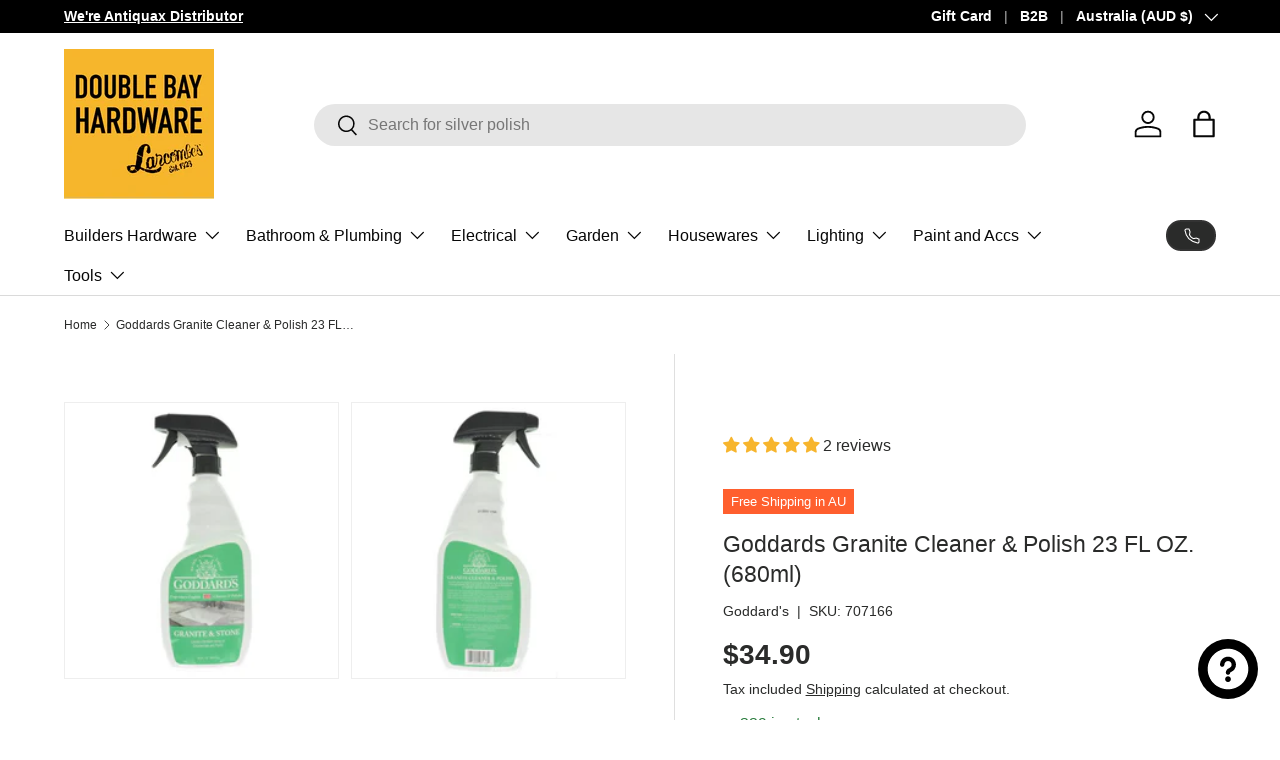

--- FILE ---
content_type: text/html; charset=utf-8
request_url: https://www.doublebayhardware.com.au/products/goddards-granite-cleaner-polish-23oz-seals-and-protects-against-stains
body_size: 60910
content:
<!doctype html>
<html class="no-js" lang="en" dir="ltr">
      
<head><meta charset="utf-8">
<meta name="viewport" content="width=device-width,initial-scale=1">
<title>Goddards Granite Cleaner &amp; Polish 23 FL OZ &ndash; Double Bay Hardware</title><link rel="canonical" href="https://www.doublebayhardware.com.au/products/goddards-granite-cleaner-polish-23oz-seals-and-protects-against-stains"><link rel="icon" href="//www.doublebayhardware.com.au/cdn/shop/files/double_bay_hardware_favicon_180x180_e13f689c-1b51-439d-ab2e-b2fd1161e25a.png?crop=center&height=48&v=1767333227&width=48" type="image/png">
  <link rel="apple-touch-icon" href="//www.doublebayhardware.com.au/cdn/shop/files/double_bay_hardware_favicon_180x180_e13f689c-1b51-439d-ab2e-b2fd1161e25a.png?crop=center&height=180&v=1767333227&width=180"><meta name="description" content="Keep your granite countertops looking like new with Goddard&#39;s Granite Cleaner and Polish. Seals against stains for lasting protection."><meta property="og:site_name" content="Double Bay Hardware">
<meta property="og:url" content="https://www.doublebayhardware.com.au/products/goddards-granite-cleaner-polish-23oz-seals-and-protects-against-stains">
<meta property="og:title" content="Goddards Granite Cleaner &amp; Polish 23 FL OZ">
<meta property="og:type" content="product">
<meta property="og:description" content="Keep your granite countertops looking like new with Goddard&#39;s Granite Cleaner and Polish. Seals against stains for lasting protection."><meta property="og:image" content="http://www.doublebayhardware.com.au/cdn/shop/files/goddards-granite-cleaner-polish-23-fl-oz-680mldouble-bay-hardware-3141725.webp?crop=center&height=1200&v=1765590906&width=1200">
  <meta property="og:image:secure_url" content="https://www.doublebayhardware.com.au/cdn/shop/files/goddards-granite-cleaner-polish-23-fl-oz-680mldouble-bay-hardware-3141725.webp?crop=center&height=1200&v=1765590906&width=1200">
  <meta property="og:image:width" content="1024">
  <meta property="og:image:height" content="1024"><meta property="og:price:amount" content="34.90">
  <meta property="og:price:currency" content="AUD"><meta name="twitter:card" content="summary_large_image">
<meta name="twitter:title" content="Goddards Granite Cleaner &amp; Polish 23 FL OZ">
<meta name="twitter:description" content="Keep your granite countertops looking like new with Goddard&#39;s Granite Cleaner and Polish. Seals against stains for lasting protection.">
<link rel="preload" href="//www.doublebayhardware.com.au/cdn/shop/t/61/assets/main.css?v=5663331651946454291766399249" as="style"><style data-shopify>
:root {
      --bg-color: 255 255 255 / 1.0;
      --bg-color-og: 255 255 255 / 1.0;
      --heading-color: 42 43 42;
      --text-color: 42 43 42;
      --text-color-og: 42 43 42;
      --scrollbar-color: 42 43 42;
      --link-color: 42 43 42;
      --link-color-og: 42 43 42;
      --star-color: 247 181 45;--swatch-border-color-default: 212 213 212;
        --swatch-border-color-active: 149 149 149;
        --swatch-card-size: 24px;
        --swatch-variant-picker-size: 64px;--color-scheme-1-bg: 244 244 244 / 1.0;
      --color-scheme-1-grad: linear-gradient(180deg, rgba(244, 244, 244, 1), rgba(244, 244, 244, 1) 100%);
      --color-scheme-1-heading: 42 43 42;
      --color-scheme-1-text: 42 43 42;
      --color-scheme-1-btn-bg: 255 95 46;
      --color-scheme-1-btn-text: 255 255 255;
      --color-scheme-1-btn-bg-hover: 255 131 92;--color-scheme-2-bg: 42 43 42 / 1.0;
      --color-scheme-2-grad: linear-gradient(225deg, rgba(51, 59, 67, 0.88) 8%, rgba(41, 47, 54, 1) 56%, rgba(20, 20, 20, 1) 92%);
      --color-scheme-2-heading: 255 95 46;
      --color-scheme-2-text: 255 255 255;
      --color-scheme-2-btn-bg: 255 95 46;
      --color-scheme-2-btn-text: 255 255 255;
      --color-scheme-2-btn-bg-hover: 255 131 92;--color-scheme-3-bg: 255 95 46 / 1.0;
      --color-scheme-3-grad: linear-gradient(46deg, rgba(234, 73, 0, 1) 8%, rgba(234, 73, 0, 1) 32%, rgba(255, 88, 13, 0.88) 92%);
      --color-scheme-3-heading: 255 255 255;
      --color-scheme-3-text: 255 255 255;
      --color-scheme-3-btn-bg: 42 43 42;
      --color-scheme-3-btn-text: 255 255 255;
      --color-scheme-3-btn-bg-hover: 82 83 82;

      --drawer-bg-color: 255 255 255 / 1.0;
      --drawer-text-color: 42 43 42;

      --panel-bg-color: 244 244 244 / 1.0;
      --panel-heading-color: 42 43 42;
      --panel-text-color: 42 43 42;

      --in-stock-text-color: 44 126 63;
      --low-stock-text-color: 210 134 26;
      --very-low-stock-text-color: 180 12 28;
      --no-stock-text-color: 119 119 119;
      --no-stock-backordered-text-color: 119 119 119;

      --error-bg-color: 252 237 238;
      --error-text-color: 180 12 28;
      --success-bg-color: 232 246 234;
      --success-text-color: 44 126 63;
      --info-bg-color: 228 237 250;
      --info-text-color: 26 102 210;

      --heading-font-family: "system_ui", -apple-system, 'Segoe UI', Roboto, 'Helvetica Neue', 'Noto Sans', 'Liberation Sans', Arial, sans-serif, 'Apple Color Emoji', 'Segoe UI Emoji', 'Segoe UI Symbol', 'Noto Color Emoji';
      --heading-font-style: normal;
      --heading-font-weight: 400;
      --heading-scale-start: 4;

      --navigation-font-family: "system_ui", -apple-system, 'Segoe UI', Roboto, 'Helvetica Neue', 'Noto Sans', 'Liberation Sans', Arial, sans-serif, 'Apple Color Emoji', 'Segoe UI Emoji', 'Segoe UI Symbol', 'Noto Color Emoji';
      --navigation-font-style: normal;
      --navigation-font-weight: 400;--heading-text-transform: none;
--subheading-text-transform: none;
      --body-font-family: "system_ui", -apple-system, 'Segoe UI', Roboto, 'Helvetica Neue', 'Noto Sans', 'Liberation Sans', Arial, sans-serif, 'Apple Color Emoji', 'Segoe UI Emoji', 'Segoe UI Symbol', 'Noto Color Emoji';
      --body-font-style: normal;
      --body-font-weight: 400;
      --body-font-size: 16;

      --section-gap: 32;
      --heading-gap: calc(8 * var(--space-unit));--heading-gap: calc(6 * var(--space-unit));--grid-column-gap: 20px;--btn-bg-color: 42 43 42;
      --btn-bg-hover-color: 82 83 82;
      --btn-text-color: 255 255 255;
      --btn-bg-color-og: 42 43 42;
      --btn-text-color-og: 255 255 255;
      --btn-alt-bg-color: 255 255 255;
      --btn-alt-bg-alpha: 1.0;
      --btn-alt-text-color: 42 43 42;
      --btn-border-width: 2px;
      --btn-padding-y: 12px;

      
      --btn-border-radius: 28px;
      

      --btn-lg-border-radius: 50%;
      --btn-icon-border-radius: 50%;
      --input-with-btn-inner-radius: var(--btn-border-radius);

      --input-bg-color: 255 255 255 / 1.0;
      --input-text-color: 42 43 42;
      --input-border-width: 2px;
      --input-border-radius: 26px;
      --textarea-border-radius: 12px;
      --input-border-radius: 28px;
      --input-lg-border-radius: 34px;
      --input-bg-color-diff-3: #f7f7f7;
      --input-bg-color-diff-6: #f0f0f0;

      --modal-border-radius: 16px;
      --modal-overlay-color: 0 0 0;
      --modal-overlay-opacity: 0.4;
      --drawer-border-radius: 16px;
      --overlay-border-radius: 0px;

      --custom-label-bg-color: 255 95 46 / 1.0;
      --custom-label-text-color: 255 255 255 / 1.0;--sale-label-bg-color: 238 0 0 / 1.0;
      --sale-label-text-color: 255 255 255 / 1.0;--sold-out-label-bg-color: 42 43 42 / 1.0;
      --sold-out-label-text-color: 255 255 255 / 1.0;--new-label-bg-color: 44 126 63 / 1.0;
      --new-label-text-color: 255 255 255 / 1.0;--preorder-label-bg-color: 81 163 188 / 1.0;
      --preorder-label-text-color: 255 255 255 / 1.0;

      --collection-label-color: 0 126 18 / 1.0;

      --page-width: 1260px;
      --gutter-sm: 20px;
      --gutter-md: 32px;
      --gutter-lg: 64px;

      --payment-terms-bg-color: #ffffff;

      --coll-card-bg-color: #F9F9F9;
      --coll-card-border-color: #f2f2f2;

      --card-highlight-bg-color: #F9F9F9;
      --card-highlight-text-color: 85 85 85;
      --card-highlight-border-color: #E1E1E1;--card-bg-color: #ffffff;
      --card-text-color: 38 38 43;
      --card-border-color: #f2f2f2;

      --reading-width: 48em;
    }

    @media (max-width: 769px) {
      :root {
        --reading-width: 36em;
      }
    }
  </style><link rel="stylesheet" href="//www.doublebayhardware.com.au/cdn/shop/t/61/assets/main.css?v=5663331651946454291766399249">
  <script src="//www.doublebayhardware.com.au/cdn/shop/t/61/assets/main.js?v=12475635700352130521766399251" defer="defer"></script><link rel="stylesheet" href="//www.doublebayhardware.com.au/cdn/shop/t/61/assets/swatches.css?v=151117728307467964471767999947" media="print" onload="this.media='all'">
    <noscript><link rel="stylesheet" href="//www.doublebayhardware.com.au/cdn/shop/t/61/assets/swatches.css?v=151117728307467964471767999947"></noscript><script>window.performance && window.performance.mark && window.performance.mark('shopify.content_for_header.start');</script><meta name="google-site-verification" content="YgWyx-MjC71sO9xQFSI3AnltFDdAG2yTxbEaQC6ofo4">
<meta id="shopify-digital-wallet" name="shopify-digital-wallet" content="/50695930034/digital_wallets/dialog">
<meta name="shopify-checkout-api-token" content="273c30f92d67babdb8d3225cbb7c47ed">
<meta id="in-context-paypal-metadata" data-shop-id="50695930034" data-venmo-supported="false" data-environment="production" data-locale="en_US" data-paypal-v4="true" data-currency="AUD">
<link rel="alternate" type="application/json+oembed" href="https://www.doublebayhardware.com.au/products/goddards-granite-cleaner-polish-23oz-seals-and-protects-against-stains.oembed">
<script async="async" src="/checkouts/internal/preloads.js?locale=en-AU"></script>
<link rel="preconnect" href="https://shop.app" crossorigin="anonymous">
<script async="async" src="https://shop.app/checkouts/internal/preloads.js?locale=en-AU&shop_id=50695930034" crossorigin="anonymous"></script>
<script id="apple-pay-shop-capabilities" type="application/json">{"shopId":50695930034,"countryCode":"AU","currencyCode":"AUD","merchantCapabilities":["supports3DS"],"merchantId":"gid:\/\/shopify\/Shop\/50695930034","merchantName":"Double Bay Hardware","requiredBillingContactFields":["postalAddress","email","phone"],"requiredShippingContactFields":["postalAddress","email","phone"],"shippingType":"shipping","supportedNetworks":["visa","masterCard","amex","jcb"],"total":{"type":"pending","label":"Double Bay Hardware","amount":"1.00"},"shopifyPaymentsEnabled":true,"supportsSubscriptions":true}</script>
<script id="shopify-features" type="application/json">{"accessToken":"273c30f92d67babdb8d3225cbb7c47ed","betas":["rich-media-storefront-analytics"],"domain":"www.doublebayhardware.com.au","predictiveSearch":true,"shopId":50695930034,"locale":"en"}</script>
<script>var Shopify = Shopify || {};
Shopify.shop = "doublebayhardware.myshopify.com";
Shopify.locale = "en";
Shopify.currency = {"active":"AUD","rate":"1.0"};
Shopify.country = "AU";
Shopify.theme = {"name":"Enterprise","id":156617933053,"schema_name":"Enterprise","schema_version":"2.1.0","theme_store_id":1657,"role":"main"};
Shopify.theme.handle = "null";
Shopify.theme.style = {"id":null,"handle":null};
Shopify.cdnHost = "www.doublebayhardware.com.au/cdn";
Shopify.routes = Shopify.routes || {};
Shopify.routes.root = "/";</script>
<script type="module">!function(o){(o.Shopify=o.Shopify||{}).modules=!0}(window);</script>
<script>!function(o){function n(){var o=[];function n(){o.push(Array.prototype.slice.apply(arguments))}return n.q=o,n}var t=o.Shopify=o.Shopify||{};t.loadFeatures=n(),t.autoloadFeatures=n()}(window);</script>
<script>
  window.ShopifyPay = window.ShopifyPay || {};
  window.ShopifyPay.apiHost = "shop.app\/pay";
  window.ShopifyPay.redirectState = null;
</script>
<script id="shop-js-analytics" type="application/json">{"pageType":"product"}</script>
<script defer="defer" async type="module" src="//www.doublebayhardware.com.au/cdn/shopifycloud/shop-js/modules/v2/client.init-shop-cart-sync_BdyHc3Nr.en.esm.js"></script>
<script defer="defer" async type="module" src="//www.doublebayhardware.com.au/cdn/shopifycloud/shop-js/modules/v2/chunk.common_Daul8nwZ.esm.js"></script>
<script type="module">
  await import("//www.doublebayhardware.com.au/cdn/shopifycloud/shop-js/modules/v2/client.init-shop-cart-sync_BdyHc3Nr.en.esm.js");
await import("//www.doublebayhardware.com.au/cdn/shopifycloud/shop-js/modules/v2/chunk.common_Daul8nwZ.esm.js");

  window.Shopify.SignInWithShop?.initShopCartSync?.({"fedCMEnabled":true,"windoidEnabled":true});

</script>
<script>
  window.Shopify = window.Shopify || {};
  if (!window.Shopify.featureAssets) window.Shopify.featureAssets = {};
  window.Shopify.featureAssets['shop-js'] = {"shop-cart-sync":["modules/v2/client.shop-cart-sync_QYOiDySF.en.esm.js","modules/v2/chunk.common_Daul8nwZ.esm.js"],"init-fed-cm":["modules/v2/client.init-fed-cm_DchLp9rc.en.esm.js","modules/v2/chunk.common_Daul8nwZ.esm.js"],"shop-button":["modules/v2/client.shop-button_OV7bAJc5.en.esm.js","modules/v2/chunk.common_Daul8nwZ.esm.js"],"init-windoid":["modules/v2/client.init-windoid_DwxFKQ8e.en.esm.js","modules/v2/chunk.common_Daul8nwZ.esm.js"],"shop-cash-offers":["modules/v2/client.shop-cash-offers_DWtL6Bq3.en.esm.js","modules/v2/chunk.common_Daul8nwZ.esm.js","modules/v2/chunk.modal_CQq8HTM6.esm.js"],"shop-toast-manager":["modules/v2/client.shop-toast-manager_CX9r1SjA.en.esm.js","modules/v2/chunk.common_Daul8nwZ.esm.js"],"init-shop-email-lookup-coordinator":["modules/v2/client.init-shop-email-lookup-coordinator_UhKnw74l.en.esm.js","modules/v2/chunk.common_Daul8nwZ.esm.js"],"pay-button":["modules/v2/client.pay-button_DzxNnLDY.en.esm.js","modules/v2/chunk.common_Daul8nwZ.esm.js"],"avatar":["modules/v2/client.avatar_BTnouDA3.en.esm.js"],"init-shop-cart-sync":["modules/v2/client.init-shop-cart-sync_BdyHc3Nr.en.esm.js","modules/v2/chunk.common_Daul8nwZ.esm.js"],"shop-login-button":["modules/v2/client.shop-login-button_D8B466_1.en.esm.js","modules/v2/chunk.common_Daul8nwZ.esm.js","modules/v2/chunk.modal_CQq8HTM6.esm.js"],"init-customer-accounts-sign-up":["modules/v2/client.init-customer-accounts-sign-up_C8fpPm4i.en.esm.js","modules/v2/client.shop-login-button_D8B466_1.en.esm.js","modules/v2/chunk.common_Daul8nwZ.esm.js","modules/v2/chunk.modal_CQq8HTM6.esm.js"],"init-shop-for-new-customer-accounts":["modules/v2/client.init-shop-for-new-customer-accounts_CVTO0Ztu.en.esm.js","modules/v2/client.shop-login-button_D8B466_1.en.esm.js","modules/v2/chunk.common_Daul8nwZ.esm.js","modules/v2/chunk.modal_CQq8HTM6.esm.js"],"init-customer-accounts":["modules/v2/client.init-customer-accounts_dRgKMfrE.en.esm.js","modules/v2/client.shop-login-button_D8B466_1.en.esm.js","modules/v2/chunk.common_Daul8nwZ.esm.js","modules/v2/chunk.modal_CQq8HTM6.esm.js"],"shop-follow-button":["modules/v2/client.shop-follow-button_CkZpjEct.en.esm.js","modules/v2/chunk.common_Daul8nwZ.esm.js","modules/v2/chunk.modal_CQq8HTM6.esm.js"],"lead-capture":["modules/v2/client.lead-capture_BntHBhfp.en.esm.js","modules/v2/chunk.common_Daul8nwZ.esm.js","modules/v2/chunk.modal_CQq8HTM6.esm.js"],"checkout-modal":["modules/v2/client.checkout-modal_CfxcYbTm.en.esm.js","modules/v2/chunk.common_Daul8nwZ.esm.js","modules/v2/chunk.modal_CQq8HTM6.esm.js"],"shop-login":["modules/v2/client.shop-login_Da4GZ2H6.en.esm.js","modules/v2/chunk.common_Daul8nwZ.esm.js","modules/v2/chunk.modal_CQq8HTM6.esm.js"],"payment-terms":["modules/v2/client.payment-terms_MV4M3zvL.en.esm.js","modules/v2/chunk.common_Daul8nwZ.esm.js","modules/v2/chunk.modal_CQq8HTM6.esm.js"]};
</script>
<script id="__st">var __st={"a":50695930034,"offset":39600,"reqid":"e468ea8f-7745-47ab-9a5b-3e74b4df319b-1769014197","pageurl":"www.doublebayhardware.com.au\/products\/goddards-granite-cleaner-polish-23oz-seals-and-protects-against-stains","u":"f9c7abda73a1","p":"product","rtyp":"product","rid":7548752789757};</script>
<script>window.ShopifyPaypalV4VisibilityTracking = true;</script>
<script id="captcha-bootstrap">!function(){'use strict';const t='contact',e='account',n='new_comment',o=[[t,t],['blogs',n],['comments',n],[t,'customer']],c=[[e,'customer_login'],[e,'guest_login'],[e,'recover_customer_password'],[e,'create_customer']],r=t=>t.map((([t,e])=>`form[action*='/${t}']:not([data-nocaptcha='true']) input[name='form_type'][value='${e}']`)).join(','),a=t=>()=>t?[...document.querySelectorAll(t)].map((t=>t.form)):[];function s(){const t=[...o],e=r(t);return a(e)}const i='password',u='form_key',d=['recaptcha-v3-token','g-recaptcha-response','h-captcha-response',i],f=()=>{try{return window.sessionStorage}catch{return}},m='__shopify_v',_=t=>t.elements[u];function p(t,e,n=!1){try{const o=window.sessionStorage,c=JSON.parse(o.getItem(e)),{data:r}=function(t){const{data:e,action:n}=t;return t[m]||n?{data:e,action:n}:{data:t,action:n}}(c);for(const[e,n]of Object.entries(r))t.elements[e]&&(t.elements[e].value=n);n&&o.removeItem(e)}catch(o){console.error('form repopulation failed',{error:o})}}const l='form_type',E='cptcha';function T(t){t.dataset[E]=!0}const w=window,h=w.document,L='Shopify',v='ce_forms',y='captcha';let A=!1;((t,e)=>{const n=(g='f06e6c50-85a8-45c8-87d0-21a2b65856fe',I='https://cdn.shopify.com/shopifycloud/storefront-forms-hcaptcha/ce_storefront_forms_captcha_hcaptcha.v1.5.2.iife.js',D={infoText:'Protected by hCaptcha',privacyText:'Privacy',termsText:'Terms'},(t,e,n)=>{const o=w[L][v],c=o.bindForm;if(c)return c(t,g,e,D).then(n);var r;o.q.push([[t,g,e,D],n]),r=I,A||(h.body.append(Object.assign(h.createElement('script'),{id:'captcha-provider',async:!0,src:r})),A=!0)});var g,I,D;w[L]=w[L]||{},w[L][v]=w[L][v]||{},w[L][v].q=[],w[L][y]=w[L][y]||{},w[L][y].protect=function(t,e){n(t,void 0,e),T(t)},Object.freeze(w[L][y]),function(t,e,n,w,h,L){const[v,y,A,g]=function(t,e,n){const i=e?o:[],u=t?c:[],d=[...i,...u],f=r(d),m=r(i),_=r(d.filter((([t,e])=>n.includes(e))));return[a(f),a(m),a(_),s()]}(w,h,L),I=t=>{const e=t.target;return e instanceof HTMLFormElement?e:e&&e.form},D=t=>v().includes(t);t.addEventListener('submit',(t=>{const e=I(t);if(!e)return;const n=D(e)&&!e.dataset.hcaptchaBound&&!e.dataset.recaptchaBound,o=_(e),c=g().includes(e)&&(!o||!o.value);(n||c)&&t.preventDefault(),c&&!n&&(function(t){try{if(!f())return;!function(t){const e=f();if(!e)return;const n=_(t);if(!n)return;const o=n.value;o&&e.removeItem(o)}(t);const e=Array.from(Array(32),(()=>Math.random().toString(36)[2])).join('');!function(t,e){_(t)||t.append(Object.assign(document.createElement('input'),{type:'hidden',name:u})),t.elements[u].value=e}(t,e),function(t,e){const n=f();if(!n)return;const o=[...t.querySelectorAll(`input[type='${i}']`)].map((({name:t})=>t)),c=[...d,...o],r={};for(const[a,s]of new FormData(t).entries())c.includes(a)||(r[a]=s);n.setItem(e,JSON.stringify({[m]:1,action:t.action,data:r}))}(t,e)}catch(e){console.error('failed to persist form',e)}}(e),e.submit())}));const S=(t,e)=>{t&&!t.dataset[E]&&(n(t,e.some((e=>e===t))),T(t))};for(const o of['focusin','change'])t.addEventListener(o,(t=>{const e=I(t);D(e)&&S(e,y())}));const B=e.get('form_key'),M=e.get(l),P=B&&M;t.addEventListener('DOMContentLoaded',(()=>{const t=y();if(P)for(const e of t)e.elements[l].value===M&&p(e,B);[...new Set([...A(),...v().filter((t=>'true'===t.dataset.shopifyCaptcha))])].forEach((e=>S(e,t)))}))}(h,new URLSearchParams(w.location.search),n,t,e,['guest_login'])})(!0,!0)}();</script>
<script integrity="sha256-4kQ18oKyAcykRKYeNunJcIwy7WH5gtpwJnB7kiuLZ1E=" data-source-attribution="shopify.loadfeatures" defer="defer" src="//www.doublebayhardware.com.au/cdn/shopifycloud/storefront/assets/storefront/load_feature-a0a9edcb.js" crossorigin="anonymous"></script>
<script crossorigin="anonymous" defer="defer" src="//www.doublebayhardware.com.au/cdn/shopifycloud/storefront/assets/shopify_pay/storefront-65b4c6d7.js?v=20250812"></script>
<script data-source-attribution="shopify.dynamic_checkout.dynamic.init">var Shopify=Shopify||{};Shopify.PaymentButton=Shopify.PaymentButton||{isStorefrontPortableWallets:!0,init:function(){window.Shopify.PaymentButton.init=function(){};var t=document.createElement("script");t.src="https://www.doublebayhardware.com.au/cdn/shopifycloud/portable-wallets/latest/portable-wallets.en.js",t.type="module",document.head.appendChild(t)}};
</script>
<script data-source-attribution="shopify.dynamic_checkout.buyer_consent">
  function portableWalletsHideBuyerConsent(e){var t=document.getElementById("shopify-buyer-consent"),n=document.getElementById("shopify-subscription-policy-button");t&&n&&(t.classList.add("hidden"),t.setAttribute("aria-hidden","true"),n.removeEventListener("click",e))}function portableWalletsShowBuyerConsent(e){var t=document.getElementById("shopify-buyer-consent"),n=document.getElementById("shopify-subscription-policy-button");t&&n&&(t.classList.remove("hidden"),t.removeAttribute("aria-hidden"),n.addEventListener("click",e))}window.Shopify?.PaymentButton&&(window.Shopify.PaymentButton.hideBuyerConsent=portableWalletsHideBuyerConsent,window.Shopify.PaymentButton.showBuyerConsent=portableWalletsShowBuyerConsent);
</script>
<script data-source-attribution="shopify.dynamic_checkout.cart.bootstrap">document.addEventListener("DOMContentLoaded",(function(){function t(){return document.querySelector("shopify-accelerated-checkout-cart, shopify-accelerated-checkout")}if(t())Shopify.PaymentButton.init();else{new MutationObserver((function(e,n){t()&&(Shopify.PaymentButton.init(),n.disconnect())})).observe(document.body,{childList:!0,subtree:!0})}}));
</script>
<link id="shopify-accelerated-checkout-styles" rel="stylesheet" media="screen" href="https://www.doublebayhardware.com.au/cdn/shopifycloud/portable-wallets/latest/accelerated-checkout-backwards-compat.css" crossorigin="anonymous">
<style id="shopify-accelerated-checkout-cart">
        #shopify-buyer-consent {
  margin-top: 1em;
  display: inline-block;
  width: 100%;
}

#shopify-buyer-consent.hidden {
  display: none;
}

#shopify-subscription-policy-button {
  background: none;
  border: none;
  padding: 0;
  text-decoration: underline;
  font-size: inherit;
  cursor: pointer;
}

#shopify-subscription-policy-button::before {
  box-shadow: none;
}

      </style>
<script id="sections-script" data-sections="header,footer" defer="defer" src="//www.doublebayhardware.com.au/cdn/shop/t/61/compiled_assets/scripts.js?v=24652"></script>
<script>window.performance && window.performance.mark && window.performance.mark('shopify.content_for_header.end');</script>
<script src="//www.doublebayhardware.com.au/cdn/shop/t/61/assets/blur-messages.js?v=19983947068560174711766399186" defer="defer"></script>

  <script>document.documentElement.className = document.documentElement.className.replace('no-js', 'js');</script><!-- CC Custom Head Start --><!-- CC Custom Head End --><!-- BEGIN app block: shopify://apps/judge-me-reviews/blocks/judgeme_core/61ccd3b1-a9f2-4160-9fe9-4fec8413e5d8 --><!-- Start of Judge.me Core -->






<link rel="dns-prefetch" href="https://cdnwidget.judge.me">
<link rel="dns-prefetch" href="https://cdn.judge.me">
<link rel="dns-prefetch" href="https://cdn1.judge.me">
<link rel="dns-prefetch" href="https://api.judge.me">

<script data-cfasync='false' class='jdgm-settings-script'>window.jdgmSettings={"pagination":5,"disable_web_reviews":false,"badge_no_review_text":"No reviews","badge_n_reviews_text":"{{ n }} review/reviews","hide_badge_preview_if_no_reviews":true,"badge_hide_text":false,"enforce_center_preview_badge":false,"widget_title":"Customer Reviews","widget_open_form_text":"Write a review","widget_close_form_text":"Cancel review","widget_refresh_page_text":"Refresh page","widget_summary_text":"Based on {{ number_of_reviews }} review/reviews","widget_no_review_text":"Be the first to write a review","widget_name_field_text":"Display name","widget_verified_name_field_text":"Verified Name (public)","widget_name_placeholder_text":"Display name","widget_required_field_error_text":"This field is required.","widget_email_field_text":"Email address","widget_verified_email_field_text":"Verified Email (private, can not be edited)","widget_email_placeholder_text":"Your email address","widget_email_field_error_text":"Please enter a valid email address.","widget_rating_field_text":"Rating","widget_review_title_field_text":"Review Title","widget_review_title_placeholder_text":"Give your review a title","widget_review_body_field_text":"Review content","widget_review_body_placeholder_text":"Start writing here...","widget_pictures_field_text":"Picture/Video (optional)","widget_submit_review_text":"Submit Review","widget_submit_verified_review_text":"Submit Verified Review","widget_submit_success_msg_with_auto_publish":"Thank you! Please refresh the page in a few moments to see your review. You can remove or edit your review by logging into \u003ca href='https://judge.me/login' target='_blank' rel='nofollow noopener'\u003eJudge.me\u003c/a\u003e","widget_submit_success_msg_no_auto_publish":"Thank you! Your review will be published as soon as it is approved by the shop admin. You can remove or edit your review by logging into \u003ca href='https://judge.me/login' target='_blank' rel='nofollow noopener'\u003eJudge.me\u003c/a\u003e","widget_show_default_reviews_out_of_total_text":"Showing {{ n_reviews_shown }} out of {{ n_reviews }} reviews.","widget_show_all_link_text":"Show all","widget_show_less_link_text":"Show less","widget_author_said_text":"{{ reviewer_name }} said:","widget_days_text":"{{ n }} days ago","widget_weeks_text":"{{ n }} week/weeks ago","widget_months_text":"{{ n }} month/months ago","widget_years_text":"{{ n }} year/years ago","widget_yesterday_text":"Yesterday","widget_today_text":"Today","widget_replied_text":"\u003e\u003e {{ shop_name }} replied:","widget_read_more_text":"Read more","widget_reviewer_name_as_initial":"","widget_rating_filter_color":"","widget_rating_filter_see_all_text":"See all reviews","widget_sorting_most_recent_text":"Most Recent","widget_sorting_highest_rating_text":"Highest Rating","widget_sorting_lowest_rating_text":"Lowest Rating","widget_sorting_with_pictures_text":"Only Pictures","widget_sorting_most_helpful_text":"Most Helpful","widget_open_question_form_text":"Ask a question","widget_reviews_subtab_text":"Reviews","widget_questions_subtab_text":"Questions","widget_question_label_text":"Question","widget_answer_label_text":"Answer","widget_question_placeholder_text":"Write your question here","widget_submit_question_text":"Submit Question","widget_question_submit_success_text":"Thank you for your question! We will notify you once it gets answered.","verified_badge_text":"Verified","verified_badge_bg_color":"","verified_badge_text_color":"","verified_badge_placement":"left-of-reviewer-name","widget_review_max_height":"","widget_hide_border":false,"widget_social_share":false,"widget_thumb":false,"widget_review_location_show":false,"widget_location_format":"","all_reviews_include_out_of_store_products":true,"all_reviews_out_of_store_text":"(out of store)","all_reviews_pagination":100,"all_reviews_product_name_prefix_text":"about","enable_review_pictures":false,"enable_question_anwser":false,"widget_theme":"","review_date_format":"dd/mm/yyyy","default_sort_method":"most-recent","widget_product_reviews_subtab_text":"Product Reviews","widget_shop_reviews_subtab_text":"Shop Reviews","widget_other_products_reviews_text":"Reviews for other products","widget_store_reviews_subtab_text":"Store reviews","widget_no_store_reviews_text":"This store hasn't received any reviews yet","widget_web_restriction_product_reviews_text":"This product hasn't received any reviews yet","widget_no_items_text":"No items found","widget_show_more_text":"Show more","widget_write_a_store_review_text":"Write a Store Review","widget_other_languages_heading":"Reviews in Other Languages","widget_translate_review_text":"Translate review to {{ language }}","widget_translating_review_text":"Translating...","widget_show_original_translation_text":"Show original ({{ language }})","widget_translate_review_failed_text":"Review couldn't be translated.","widget_translate_review_retry_text":"Retry","widget_translate_review_try_again_later_text":"Try again later","show_product_url_for_grouped_product":false,"widget_sorting_pictures_first_text":"Pictures First","show_pictures_on_all_rev_page_mobile":false,"show_pictures_on_all_rev_page_desktop":false,"floating_tab_hide_mobile_install_preference":false,"floating_tab_button_name":"★ Reviews","floating_tab_title":"Let customers speak for us","floating_tab_button_color":"","floating_tab_button_background_color":"","floating_tab_url":"","floating_tab_url_enabled":false,"floating_tab_tab_style":"text","all_reviews_text_badge_text":"Customers rate us {{ shop.metafields.judgeme.all_reviews_rating | round: 1 }}/5 based on {{ shop.metafields.judgeme.all_reviews_count }} reviews.","all_reviews_text_badge_text_branded_style":"{{ shop.metafields.judgeme.all_reviews_rating | round: 1 }} out of 5 stars based on {{ shop.metafields.judgeme.all_reviews_count }} reviews","is_all_reviews_text_badge_a_link":false,"show_stars_for_all_reviews_text_badge":false,"all_reviews_text_badge_url":"","all_reviews_text_style":"text","all_reviews_text_color_style":"judgeme_brand_color","all_reviews_text_color":"#108474","all_reviews_text_show_jm_brand":true,"featured_carousel_show_header":true,"featured_carousel_title":"Let customers speak for us","testimonials_carousel_title":"Customers are saying","videos_carousel_title":"Real customer stories","cards_carousel_title":"Customers are saying","featured_carousel_count_text":"from {{ n }} reviews","featured_carousel_add_link_to_all_reviews_page":true,"featured_carousel_url":"","featured_carousel_show_images":true,"featured_carousel_autoslide_interval":5,"featured_carousel_arrows_on_the_sides":true,"featured_carousel_height":250,"featured_carousel_width":80,"featured_carousel_image_size":0,"featured_carousel_image_height":250,"featured_carousel_arrow_color":"#eeeeee","verified_count_badge_style":"vintage","verified_count_badge_orientation":"horizontal","verified_count_badge_color_style":"judgeme_brand_color","verified_count_badge_color":"#108474","is_verified_count_badge_a_link":false,"verified_count_badge_url":"","verified_count_badge_show_jm_brand":true,"widget_rating_preset_default":5,"widget_first_sub_tab":"product-reviews","widget_show_histogram":true,"widget_histogram_use_custom_color":false,"widget_pagination_use_custom_color":false,"widget_star_use_custom_color":false,"widget_verified_badge_use_custom_color":false,"widget_write_review_use_custom_color":false,"picture_reminder_submit_button":"Upload Pictures","enable_review_videos":false,"mute_video_by_default":false,"widget_sorting_videos_first_text":"Videos First","widget_review_pending_text":"Pending","featured_carousel_items_for_large_screen":5,"social_share_options_order":"Facebook,Twitter","remove_microdata_snippet":true,"disable_json_ld":false,"enable_json_ld_products":false,"preview_badge_show_question_text":false,"preview_badge_no_question_text":"No questions","preview_badge_n_question_text":"{{ number_of_questions }} question/questions","qa_badge_show_icon":false,"qa_badge_position":"same-row","remove_judgeme_branding":false,"widget_add_search_bar":false,"widget_search_bar_placeholder":"Search","widget_sorting_verified_only_text":"Verified only","featured_carousel_theme":"focused","featured_carousel_show_rating":true,"featured_carousel_show_title":true,"featured_carousel_show_body":true,"featured_carousel_show_date":false,"featured_carousel_show_reviewer":true,"featured_carousel_show_product":true,"featured_carousel_header_background_color":"#108474","featured_carousel_header_text_color":"#ffffff","featured_carousel_name_product_separator":"reviewed","featured_carousel_full_star_background":"#108474","featured_carousel_empty_star_background":"#dadada","featured_carousel_vertical_theme_background":"#f9fafb","featured_carousel_verified_badge_enable":false,"featured_carousel_verified_badge_color":"#108474","featured_carousel_border_style":"round","featured_carousel_review_line_length_limit":3,"featured_carousel_more_reviews_button_text":"Read more reviews","featured_carousel_view_product_button_text":"View product","all_reviews_page_load_reviews_on":"scroll","all_reviews_page_load_more_text":"Load More Reviews","disable_fb_tab_reviews":false,"enable_ajax_cdn_cache":false,"widget_advanced_speed_features":5,"widget_public_name_text":"displayed publicly like","default_reviewer_name":"John Smith","default_reviewer_name_has_non_latin":true,"widget_reviewer_anonymous":"Anonymous","medals_widget_title":"Judge.me Review Medals","medals_widget_background_color":"#f9fafb","medals_widget_position":"footer_all_pages","medals_widget_border_color":"#f9fafb","medals_widget_verified_text_position":"left","medals_widget_use_monochromatic_version":false,"medals_widget_elements_color":"#108474","show_reviewer_avatar":true,"widget_invalid_yt_video_url_error_text":"Not a YouTube video URL","widget_max_length_field_error_text":"Please enter no more than {0} characters.","widget_show_country_flag":false,"widget_show_collected_via_shop_app":true,"widget_verified_by_shop_badge_style":"light","widget_verified_by_shop_text":"Verified by Shop","widget_show_photo_gallery":true,"widget_load_with_code_splitting":true,"widget_ugc_install_preference":false,"widget_ugc_title":"Made by us, Shared by you","widget_ugc_subtitle":"Tag us to see your picture featured in our page","widget_ugc_arrows_color":"#ffffff","widget_ugc_primary_button_text":"Buy Now","widget_ugc_primary_button_background_color":"#108474","widget_ugc_primary_button_text_color":"#ffffff","widget_ugc_primary_button_border_width":"0","widget_ugc_primary_button_border_style":"none","widget_ugc_primary_button_border_color":"#108474","widget_ugc_primary_button_border_radius":"25","widget_ugc_secondary_button_text":"Load More","widget_ugc_secondary_button_background_color":"#ffffff","widget_ugc_secondary_button_text_color":"#108474","widget_ugc_secondary_button_border_width":"2","widget_ugc_secondary_button_border_style":"solid","widget_ugc_secondary_button_border_color":"#108474","widget_ugc_secondary_button_border_radius":"25","widget_ugc_reviews_button_text":"View Reviews","widget_ugc_reviews_button_background_color":"#ffffff","widget_ugc_reviews_button_text_color":"#108474","widget_ugc_reviews_button_border_width":"2","widget_ugc_reviews_button_border_style":"solid","widget_ugc_reviews_button_border_color":"#108474","widget_ugc_reviews_button_border_radius":"25","widget_ugc_reviews_button_link_to":"judgeme-reviews-page","widget_ugc_show_post_date":true,"widget_ugc_max_width":"800","widget_rating_metafield_value_type":true,"widget_primary_color":"#f7b52d","widget_enable_secondary_color":false,"widget_secondary_color":"#edf5f5","widget_summary_average_rating_text":"{{ average_rating }} out of 5","widget_media_grid_title":"Customer photos \u0026 videos","widget_media_grid_see_more_text":"See more","widget_round_style":false,"widget_show_product_medals":true,"widget_verified_by_judgeme_text":"Verified by Judge.me","widget_show_store_medals":true,"widget_verified_by_judgeme_text_in_store_medals":"Verified by Judge.me","widget_media_field_exceed_quantity_message":"Sorry, we can only accept {{ max_media }} for one review.","widget_media_field_exceed_limit_message":"{{ file_name }} is too large, please select a {{ media_type }} less than {{ size_limit }}MB.","widget_review_submitted_text":"Review Submitted!","widget_question_submitted_text":"Question Submitted!","widget_close_form_text_question":"Cancel","widget_write_your_answer_here_text":"Write your answer here","widget_enabled_branded_link":true,"widget_show_collected_by_judgeme":true,"widget_reviewer_name_color":"","widget_write_review_text_color":"","widget_write_review_bg_color":"","widget_collected_by_judgeme_text":"collected by Judge.me","widget_pagination_type":"standard","widget_load_more_text":"Load More","widget_load_more_color":"#108474","widget_full_review_text":"Full Review","widget_read_more_reviews_text":"Read More Reviews","widget_read_questions_text":"Read Questions","widget_questions_and_answers_text":"Questions \u0026 Answers","widget_verified_by_text":"Verified by","widget_verified_text":"Verified","widget_number_of_reviews_text":"{{ number_of_reviews }} reviews","widget_back_button_text":"Back","widget_next_button_text":"Next","widget_custom_forms_filter_button":"Filters","custom_forms_style":"horizontal","widget_show_review_information":false,"how_reviews_are_collected":"How reviews are collected?","widget_show_review_keywords":false,"widget_gdpr_statement":"How we use your data: We'll only contact you about the review you left, and only if necessary. By submitting your review, you agree to Judge.me's \u003ca href='https://judge.me/terms' target='_blank' rel='nofollow noopener'\u003eterms\u003c/a\u003e, \u003ca href='https://judge.me/privacy' target='_blank' rel='nofollow noopener'\u003eprivacy\u003c/a\u003e and \u003ca href='https://judge.me/content-policy' target='_blank' rel='nofollow noopener'\u003econtent\u003c/a\u003e policies.","widget_multilingual_sorting_enabled":false,"widget_translate_review_content_enabled":false,"widget_translate_review_content_method":"manual","popup_widget_review_selection":"automatically_with_pictures","popup_widget_round_border_style":true,"popup_widget_show_title":true,"popup_widget_show_body":true,"popup_widget_show_reviewer":false,"popup_widget_show_product":true,"popup_widget_show_pictures":true,"popup_widget_use_review_picture":true,"popup_widget_show_on_home_page":true,"popup_widget_show_on_product_page":true,"popup_widget_show_on_collection_page":true,"popup_widget_show_on_cart_page":true,"popup_widget_position":"bottom_left","popup_widget_first_review_delay":5,"popup_widget_duration":5,"popup_widget_interval":5,"popup_widget_review_count":5,"popup_widget_hide_on_mobile":true,"review_snippet_widget_round_border_style":true,"review_snippet_widget_card_color":"#FFFFFF","review_snippet_widget_slider_arrows_background_color":"#FFFFFF","review_snippet_widget_slider_arrows_color":"#000000","review_snippet_widget_star_color":"#108474","show_product_variant":false,"all_reviews_product_variant_label_text":"Variant: ","widget_show_verified_branding":false,"widget_ai_summary_title":"Customers say","widget_ai_summary_disclaimer":"AI-powered review summary based on recent customer reviews","widget_show_ai_summary":false,"widget_show_ai_summary_bg":false,"widget_show_review_title_input":true,"redirect_reviewers_invited_via_email":"review_widget","request_store_review_after_product_review":false,"request_review_other_products_in_order":false,"review_form_color_scheme":"default","review_form_corner_style":"square","review_form_star_color":{},"review_form_text_color":"#333333","review_form_background_color":"#ffffff","review_form_field_background_color":"#fafafa","review_form_button_color":{},"review_form_button_text_color":"#ffffff","review_form_modal_overlay_color":"#000000","review_content_screen_title_text":"How would you rate this product?","review_content_introduction_text":"We would love it if you would share a bit about your experience.","store_review_form_title_text":"How would you rate this store?","store_review_form_introduction_text":"We would love it if you would share a bit about your experience.","show_review_guidance_text":true,"one_star_review_guidance_text":"Poor","five_star_review_guidance_text":"Great","customer_information_screen_title_text":"About you","customer_information_introduction_text":"Please tell us more about you.","custom_questions_screen_title_text":"Your experience in more detail","custom_questions_introduction_text":"Here are a few questions to help us understand more about your experience.","review_submitted_screen_title_text":"Thanks for your review!","review_submitted_screen_thank_you_text":"We are processing it and it will appear on the store soon.","review_submitted_screen_email_verification_text":"Please confirm your email by clicking the link we just sent you. This helps us keep reviews authentic.","review_submitted_request_store_review_text":"Would you like to share your experience of shopping with us?","review_submitted_review_other_products_text":"Would you like to review these products?","store_review_screen_title_text":"Would you like to share your experience of shopping with us?","store_review_introduction_text":"We value your feedback and use it to improve. Please share any thoughts or suggestions you have.","reviewer_media_screen_title_picture_text":"Share a picture","reviewer_media_introduction_picture_text":"Upload a photo to support your review.","reviewer_media_screen_title_video_text":"Share a video","reviewer_media_introduction_video_text":"Upload a video to support your review.","reviewer_media_screen_title_picture_or_video_text":"Share a picture or video","reviewer_media_introduction_picture_or_video_text":"Upload a photo or video to support your review.","reviewer_media_youtube_url_text":"Paste your Youtube URL here","advanced_settings_next_step_button_text":"Next","advanced_settings_close_review_button_text":"Close","modal_write_review_flow":false,"write_review_flow_required_text":"Required","write_review_flow_privacy_message_text":"We respect your privacy.","write_review_flow_anonymous_text":"Post review as anonymous","write_review_flow_visibility_text":"This won't be visible to other customers.","write_review_flow_multiple_selection_help_text":"Select as many as you like","write_review_flow_single_selection_help_text":"Select one option","write_review_flow_required_field_error_text":"This field is required","write_review_flow_invalid_email_error_text":"Please enter a valid email address","write_review_flow_max_length_error_text":"Max. {{ max_length }} characters.","write_review_flow_media_upload_text":"\u003cb\u003eClick to upload\u003c/b\u003e or drag and drop","write_review_flow_gdpr_statement":"We'll only contact you about your review if necessary. By submitting your review, you agree to our \u003ca href='https://judge.me/terms' target='_blank' rel='nofollow noopener'\u003eterms and conditions\u003c/a\u003e and \u003ca href='https://judge.me/privacy' target='_blank' rel='nofollow noopener'\u003eprivacy policy\u003c/a\u003e.","rating_only_reviews_enabled":false,"show_negative_reviews_help_screen":false,"new_review_flow_help_screen_rating_threshold":3,"negative_review_resolution_screen_title_text":"Tell us more","negative_review_resolution_text":"Your experience matters to us. If there were issues with your purchase, we're here to help. Feel free to reach out to us, we'd love the opportunity to make things right.","negative_review_resolution_button_text":"Contact us","negative_review_resolution_proceed_with_review_text":"Leave a review","negative_review_resolution_subject":"Issue with purchase from {{ shop_name }}.{{ order_name }}","preview_badge_collection_page_install_status":false,"widget_review_custom_css":"","preview_badge_custom_css":"","preview_badge_stars_count":"5-stars","featured_carousel_custom_css":"","floating_tab_custom_css":"","all_reviews_widget_custom_css":"","medals_widget_custom_css":"","verified_badge_custom_css":"","all_reviews_text_custom_css":"","transparency_badges_collected_via_store_invite":false,"transparency_badges_from_another_provider":false,"transparency_badges_collected_from_store_visitor":false,"transparency_badges_collected_by_verified_review_provider":false,"transparency_badges_earned_reward":false,"transparency_badges_collected_via_store_invite_text":"Review collected via store invitation","transparency_badges_from_another_provider_text":"Review collected from another provider","transparency_badges_collected_from_store_visitor_text":"Review collected from a store visitor","transparency_badges_written_in_google_text":"Review written in Google","transparency_badges_written_in_etsy_text":"Review written in Etsy","transparency_badges_written_in_shop_app_text":"Review written in Shop App","transparency_badges_earned_reward_text":"Review earned a reward for future purchase","product_review_widget_per_page":10,"widget_store_review_label_text":"Review about the store","checkout_comment_extension_title_on_product_page":"Customer Comments","checkout_comment_extension_num_latest_comment_show":5,"checkout_comment_extension_format":"name_and_timestamp","checkout_comment_customer_name":"last_initial","checkout_comment_comment_notification":true,"preview_badge_collection_page_install_preference":true,"preview_badge_home_page_install_preference":false,"preview_badge_product_page_install_preference":true,"review_widget_install_preference":"","review_carousel_install_preference":true,"floating_reviews_tab_install_preference":"none","verified_reviews_count_badge_install_preference":false,"all_reviews_text_install_preference":false,"review_widget_best_location":true,"judgeme_medals_install_preference":false,"review_widget_revamp_enabled":false,"review_widget_qna_enabled":false,"review_widget_header_theme":"minimal","review_widget_widget_title_enabled":true,"review_widget_header_text_size":"medium","review_widget_header_text_weight":"regular","review_widget_average_rating_style":"compact","review_widget_bar_chart_enabled":true,"review_widget_bar_chart_type":"numbers","review_widget_bar_chart_style":"standard","review_widget_expanded_media_gallery_enabled":false,"review_widget_reviews_section_theme":"standard","review_widget_image_style":"thumbnails","review_widget_review_image_ratio":"square","review_widget_stars_size":"medium","review_widget_verified_badge":"standard_text","review_widget_review_title_text_size":"medium","review_widget_review_text_size":"medium","review_widget_review_text_length":"medium","review_widget_number_of_columns_desktop":3,"review_widget_carousel_transition_speed":5,"review_widget_custom_questions_answers_display":"always","review_widget_button_text_color":"#FFFFFF","review_widget_text_color":"#000000","review_widget_lighter_text_color":"#7B7B7B","review_widget_corner_styling":"soft","review_widget_review_word_singular":"review","review_widget_review_word_plural":"reviews","review_widget_voting_label":"Helpful?","review_widget_shop_reply_label":"Reply from {{ shop_name }}:","review_widget_filters_title":"Filters","qna_widget_question_word_singular":"Question","qna_widget_question_word_plural":"Questions","qna_widget_answer_reply_label":"Answer from {{ answerer_name }}:","qna_content_screen_title_text":"Ask a question about this product","qna_widget_question_required_field_error_text":"Please enter your question.","qna_widget_flow_gdpr_statement":"We'll only contact you about your question if necessary. By submitting your question, you agree to our \u003ca href='https://judge.me/terms' target='_blank' rel='nofollow noopener'\u003eterms and conditions\u003c/a\u003e and \u003ca href='https://judge.me/privacy' target='_blank' rel='nofollow noopener'\u003eprivacy policy\u003c/a\u003e.","qna_widget_question_submitted_text":"Thanks for your question!","qna_widget_close_form_text_question":"Close","qna_widget_question_submit_success_text":"We’ll notify you by email when your question is answered.","all_reviews_widget_v2025_enabled":false,"all_reviews_widget_v2025_header_theme":"default","all_reviews_widget_v2025_widget_title_enabled":true,"all_reviews_widget_v2025_header_text_size":"medium","all_reviews_widget_v2025_header_text_weight":"regular","all_reviews_widget_v2025_average_rating_style":"compact","all_reviews_widget_v2025_bar_chart_enabled":true,"all_reviews_widget_v2025_bar_chart_type":"numbers","all_reviews_widget_v2025_bar_chart_style":"standard","all_reviews_widget_v2025_expanded_media_gallery_enabled":false,"all_reviews_widget_v2025_show_store_medals":true,"all_reviews_widget_v2025_show_photo_gallery":true,"all_reviews_widget_v2025_show_review_keywords":false,"all_reviews_widget_v2025_show_ai_summary":false,"all_reviews_widget_v2025_show_ai_summary_bg":false,"all_reviews_widget_v2025_add_search_bar":false,"all_reviews_widget_v2025_default_sort_method":"most-recent","all_reviews_widget_v2025_reviews_per_page":10,"all_reviews_widget_v2025_reviews_section_theme":"default","all_reviews_widget_v2025_image_style":"thumbnails","all_reviews_widget_v2025_review_image_ratio":"square","all_reviews_widget_v2025_stars_size":"medium","all_reviews_widget_v2025_verified_badge":"bold_badge","all_reviews_widget_v2025_review_title_text_size":"medium","all_reviews_widget_v2025_review_text_size":"medium","all_reviews_widget_v2025_review_text_length":"medium","all_reviews_widget_v2025_number_of_columns_desktop":3,"all_reviews_widget_v2025_carousel_transition_speed":5,"all_reviews_widget_v2025_custom_questions_answers_display":"always","all_reviews_widget_v2025_show_product_variant":false,"all_reviews_widget_v2025_show_reviewer_avatar":true,"all_reviews_widget_v2025_reviewer_name_as_initial":"","all_reviews_widget_v2025_review_location_show":false,"all_reviews_widget_v2025_location_format":"","all_reviews_widget_v2025_show_country_flag":false,"all_reviews_widget_v2025_verified_by_shop_badge_style":"light","all_reviews_widget_v2025_social_share":false,"all_reviews_widget_v2025_social_share_options_order":"Facebook,Twitter,LinkedIn,Pinterest","all_reviews_widget_v2025_pagination_type":"standard","all_reviews_widget_v2025_button_text_color":"#FFFFFF","all_reviews_widget_v2025_text_color":"#000000","all_reviews_widget_v2025_lighter_text_color":"#7B7B7B","all_reviews_widget_v2025_corner_styling":"soft","all_reviews_widget_v2025_title":"Customer reviews","all_reviews_widget_v2025_ai_summary_title":"Customers say about this store","all_reviews_widget_v2025_no_review_text":"Be the first to write a review","platform":"shopify","branding_url":"https://app.judge.me/reviews/stores/www.doublebayhardware.com.au","branding_text":"Powered by Judge.me","locale":"en","reply_name":"Double Bay Hardware","widget_version":"3.0","footer":true,"autopublish":true,"review_dates":true,"enable_custom_form":false,"shop_use_review_site":true,"shop_locale":"en","enable_multi_locales_translations":true,"show_review_title_input":true,"review_verification_email_status":"always","can_be_branded":true,"reply_name_text":"Double Bay Hardware"};</script> <style class='jdgm-settings-style'>.jdgm-xx{left:0}:root{--jdgm-primary-color: #f7b52d;--jdgm-secondary-color: rgba(247,181,45,0.1);--jdgm-star-color: #f7b52d;--jdgm-write-review-text-color: white;--jdgm-write-review-bg-color: #f7b52d;--jdgm-paginate-color: #f7b52d;--jdgm-border-radius: 0;--jdgm-reviewer-name-color: #f7b52d}.jdgm-histogram__bar-content{background-color:#f7b52d}.jdgm-rev[data-verified-buyer=true] .jdgm-rev__icon.jdgm-rev__icon:after,.jdgm-rev__buyer-badge.jdgm-rev__buyer-badge{color:white;background-color:#f7b52d}.jdgm-review-widget--small .jdgm-gallery.jdgm-gallery .jdgm-gallery__thumbnail-link:nth-child(8) .jdgm-gallery__thumbnail-wrapper.jdgm-gallery__thumbnail-wrapper:before{content:"See more"}@media only screen and (min-width: 768px){.jdgm-gallery.jdgm-gallery .jdgm-gallery__thumbnail-link:nth-child(8) .jdgm-gallery__thumbnail-wrapper.jdgm-gallery__thumbnail-wrapper:before{content:"See more"}}.jdgm-prev-badge[data-average-rating='0.00']{display:none !important}.jdgm-author-all-initials{display:none !important}.jdgm-author-last-initial{display:none !important}.jdgm-rev-widg__title{visibility:hidden}.jdgm-rev-widg__summary-text{visibility:hidden}.jdgm-prev-badge__text{visibility:hidden}.jdgm-rev__prod-link-prefix:before{content:'about'}.jdgm-rev__variant-label:before{content:'Variant: '}.jdgm-rev__out-of-store-text:before{content:'(out of store)'}@media only screen and (min-width: 768px){.jdgm-rev__pics .jdgm-rev_all-rev-page-picture-separator,.jdgm-rev__pics .jdgm-rev__product-picture{display:none}}@media only screen and (max-width: 768px){.jdgm-rev__pics .jdgm-rev_all-rev-page-picture-separator,.jdgm-rev__pics .jdgm-rev__product-picture{display:none}}.jdgm-preview-badge[data-template="index"]{display:none !important}.jdgm-verified-count-badget[data-from-snippet="true"]{display:none !important}.jdgm-all-reviews-text[data-from-snippet="true"]{display:none !important}.jdgm-medals-section[data-from-snippet="true"]{display:none !important}.jdgm-ugc-media-wrapper[data-from-snippet="true"]{display:none !important}.jdgm-rev__transparency-badge[data-badge-type="review_collected_via_store_invitation"]{display:none !important}.jdgm-rev__transparency-badge[data-badge-type="review_collected_from_another_provider"]{display:none !important}.jdgm-rev__transparency-badge[data-badge-type="review_collected_from_store_visitor"]{display:none !important}.jdgm-rev__transparency-badge[data-badge-type="review_written_in_etsy"]{display:none !important}.jdgm-rev__transparency-badge[data-badge-type="review_written_in_google_business"]{display:none !important}.jdgm-rev__transparency-badge[data-badge-type="review_written_in_shop_app"]{display:none !important}.jdgm-rev__transparency-badge[data-badge-type="review_earned_for_future_purchase"]{display:none !important}.jdgm-review-snippet-widget .jdgm-rev-snippet-widget__cards-container .jdgm-rev-snippet-card{border-radius:8px;background:#fff}.jdgm-review-snippet-widget .jdgm-rev-snippet-widget__cards-container .jdgm-rev-snippet-card__rev-rating .jdgm-star{color:#108474}.jdgm-review-snippet-widget .jdgm-rev-snippet-widget__prev-btn,.jdgm-review-snippet-widget .jdgm-rev-snippet-widget__next-btn{border-radius:50%;background:#fff}.jdgm-review-snippet-widget .jdgm-rev-snippet-widget__prev-btn>svg,.jdgm-review-snippet-widget .jdgm-rev-snippet-widget__next-btn>svg{fill:#000}.jdgm-full-rev-modal.rev-snippet-widget .jm-mfp-container .jm-mfp-content,.jdgm-full-rev-modal.rev-snippet-widget .jm-mfp-container .jdgm-full-rev__icon,.jdgm-full-rev-modal.rev-snippet-widget .jm-mfp-container .jdgm-full-rev__pic-img,.jdgm-full-rev-modal.rev-snippet-widget .jm-mfp-container .jdgm-full-rev__reply{border-radius:8px}.jdgm-full-rev-modal.rev-snippet-widget .jm-mfp-container .jdgm-full-rev[data-verified-buyer="true"] .jdgm-full-rev__icon::after{border-radius:8px}.jdgm-full-rev-modal.rev-snippet-widget .jm-mfp-container .jdgm-full-rev .jdgm-rev__buyer-badge{border-radius:calc( 8px / 2 )}.jdgm-full-rev-modal.rev-snippet-widget .jm-mfp-container .jdgm-full-rev .jdgm-full-rev__replier::before{content:'Double Bay Hardware'}.jdgm-full-rev-modal.rev-snippet-widget .jm-mfp-container .jdgm-full-rev .jdgm-full-rev__product-button{border-radius:calc( 8px * 6 )}
</style> <style class='jdgm-settings-style'></style>

  
  
  
  <style class='jdgm-miracle-styles'>
  @-webkit-keyframes jdgm-spin{0%{-webkit-transform:rotate(0deg);-ms-transform:rotate(0deg);transform:rotate(0deg)}100%{-webkit-transform:rotate(359deg);-ms-transform:rotate(359deg);transform:rotate(359deg)}}@keyframes jdgm-spin{0%{-webkit-transform:rotate(0deg);-ms-transform:rotate(0deg);transform:rotate(0deg)}100%{-webkit-transform:rotate(359deg);-ms-transform:rotate(359deg);transform:rotate(359deg)}}@font-face{font-family:'JudgemeStar';src:url("[data-uri]") format("woff");font-weight:normal;font-style:normal}.jdgm-star{font-family:'JudgemeStar';display:inline !important;text-decoration:none !important;padding:0 4px 0 0 !important;margin:0 !important;font-weight:bold;opacity:1;-webkit-font-smoothing:antialiased;-moz-osx-font-smoothing:grayscale}.jdgm-star:hover{opacity:1}.jdgm-star:last-of-type{padding:0 !important}.jdgm-star.jdgm--on:before{content:"\e000"}.jdgm-star.jdgm--off:before{content:"\e001"}.jdgm-star.jdgm--half:before{content:"\e002"}.jdgm-widget *{margin:0;line-height:1.4;-webkit-box-sizing:border-box;-moz-box-sizing:border-box;box-sizing:border-box;-webkit-overflow-scrolling:touch}.jdgm-hidden{display:none !important;visibility:hidden !important}.jdgm-temp-hidden{display:none}.jdgm-spinner{width:40px;height:40px;margin:auto;border-radius:50%;border-top:2px solid #eee;border-right:2px solid #eee;border-bottom:2px solid #eee;border-left:2px solid #ccc;-webkit-animation:jdgm-spin 0.8s infinite linear;animation:jdgm-spin 0.8s infinite linear}.jdgm-prev-badge{display:block !important}

</style>


  
  
   


<script data-cfasync='false' class='jdgm-script'>
!function(e){window.jdgm=window.jdgm||{},jdgm.CDN_HOST="https://cdnwidget.judge.me/",jdgm.CDN_HOST_ALT="https://cdn2.judge.me/cdn/widget_frontend/",jdgm.API_HOST="https://api.judge.me/",jdgm.CDN_BASE_URL="https://cdn.shopify.com/extensions/019be15c-d0da-77cc-9592-85978bf80896/judgeme-extensions-304/assets/",
jdgm.docReady=function(d){(e.attachEvent?"complete"===e.readyState:"loading"!==e.readyState)?
setTimeout(d,0):e.addEventListener("DOMContentLoaded",d)},jdgm.loadCSS=function(d,t,o,a){
!o&&jdgm.loadCSS.requestedUrls.indexOf(d)>=0||(jdgm.loadCSS.requestedUrls.push(d),
(a=e.createElement("link")).rel="stylesheet",a.class="jdgm-stylesheet",a.media="nope!",
a.href=d,a.onload=function(){this.media="all",t&&setTimeout(t)},e.body.appendChild(a))},
jdgm.loadCSS.requestedUrls=[],jdgm.loadJS=function(e,d){var t=new XMLHttpRequest;
t.onreadystatechange=function(){4===t.readyState&&(Function(t.response)(),d&&d(t.response))},
t.open("GET",e),t.onerror=function(){if(e.indexOf(jdgm.CDN_HOST)===0&&jdgm.CDN_HOST_ALT!==jdgm.CDN_HOST){var f=e.replace(jdgm.CDN_HOST,jdgm.CDN_HOST_ALT);jdgm.loadJS(f,d)}},t.send()},jdgm.docReady((function(){(window.jdgmLoadCSS||e.querySelectorAll(
".jdgm-widget, .jdgm-all-reviews-page").length>0)&&(jdgmSettings.widget_load_with_code_splitting?
parseFloat(jdgmSettings.widget_version)>=3?jdgm.loadCSS(jdgm.CDN_HOST+"widget_v3/base.css"):
jdgm.loadCSS(jdgm.CDN_HOST+"widget/base.css"):jdgm.loadCSS(jdgm.CDN_HOST+"shopify_v2.css"),
jdgm.loadJS(jdgm.CDN_HOST+"loa"+"der.js"))}))}(document);
</script>
<noscript><link rel="stylesheet" type="text/css" media="all" href="https://cdnwidget.judge.me/shopify_v2.css"></noscript>

<!-- BEGIN app snippet: theme_fix_tags --><script>
  (function() {
    var jdgmThemeFixes = null;
    if (!jdgmThemeFixes) return;
    var thisThemeFix = jdgmThemeFixes[Shopify.theme.id];
    if (!thisThemeFix) return;

    if (thisThemeFix.html) {
      document.addEventListener("DOMContentLoaded", function() {
        var htmlDiv = document.createElement('div');
        htmlDiv.classList.add('jdgm-theme-fix-html');
        htmlDiv.innerHTML = thisThemeFix.html;
        document.body.append(htmlDiv);
      });
    };

    if (thisThemeFix.css) {
      var styleTag = document.createElement('style');
      styleTag.classList.add('jdgm-theme-fix-style');
      styleTag.innerHTML = thisThemeFix.css;
      document.head.append(styleTag);
    };

    if (thisThemeFix.js) {
      var scriptTag = document.createElement('script');
      scriptTag.classList.add('jdgm-theme-fix-script');
      scriptTag.innerHTML = thisThemeFix.js;
      document.head.append(scriptTag);
    };
  })();
</script>
<!-- END app snippet -->
<!-- End of Judge.me Core -->



<!-- END app block --><!-- BEGIN app block: shopify://apps/sami-wholesale/blocks/app-embed-block/799b9db0-2c2b-4b20-8675-98acd123fbb2 --><style>.samita-ws-loading [samitaWS-cart-item-key],.samita-ws-loading [samitaWS-product-id],.samita-ws-loading [samitaWS-variant-id],.samita-ws-loading [samitaWS-cart-total-price],.samita-ws-loading [samitaWS-cart-total-discount],.samita-ws-loading [data-cart-item-regular-price],.samita-ws-loading [samitaWS-ajax-cart-subtotal],.samita-ws-loading [data-cart-subtotal],.samita-ws-loading [samitaws-product-price]{visibility:hidden;opacity:0}[samitaws-product-main-price="true"] [samitaws-product-price]{visibility:hidden;opacity:0}.samitaWS-original-checkout-button,.samitaWS-original-atc-button{visibility:hidden;opacity:0;display:none!important}.samita-ws-loading .shopify-payment-button .shopify-payment-button__button--unbranded{visibility:hidden;opacity:0;display:none!important}</style><script type="text/javascript">
    document.getElementsByTagName('html')[0].classList.add('samita-ws-loading', 'samita-ws-enable');
    window.addEventListener("samitaWSRenderWholesaleCompleted", function(e){
        document.getElementsByTagName('html')[0].classList.remove('samita-ws-loading');
    });
    var samitaWSRgFormRecaptchaInit = function(){};
    var samitaWholesaleRecaptchaInit = function(){};
    
    window.Samita = window.Samita || {};
    window.Samita.Wholesale = window.Samita.Wholesale || {};Samita.Wholesale.shop = {
            url: 'doublebayhardware.myshopify.com',
            app_url: 'https://wholesale.samita.io',
            api_url: '/apps/sami-wholesale',
            storefront_access_token: '52c75c207baaebc530a982e3227c64f8',
            definition: {"shop":true,"theme":"theme_156617933053","themeInfo":"themeInfo_156617933053"},
            configuration: {
                money_format: "${{amount}}"
            }
        };Samita.Wholesale.themeInfo = 'themeInfo_156617933053';
        Samita.Wholesale.theme = 'theme_156617933053';Samita.Wholesale.shop.locale = (typeof Shopify!= "undefined" && Shopify?.locale) ? Shopify?.locale : "en";
    Samita.Wholesale.shop.market = { handle: "au" };
    
    Samita.Wholesale.wholesalePricing = [];Samita.Wholesale.wholesalePricing[15430] = {"15430":{"id":15430,"configs":{"discount_group":{"type":"fixed-amount","value":27.4},"discount_for_variants":[{"id":6049118716082,"position":0,"duplicated":false,"discount_groups":[{"name":"b2b","type":"percent","value":null}],"variant_pricing":false,"variants":[{"id":37794527969458,"position":0,"duplicated":false,"discount_groups":[{"name":"b2b","type":"percent","value":null}]}]}]},"product_configs":{"apply_product":{"type":"products","manual":{"apply_for_variants":false,"ids":[6049118716082],"variants":[],"tags":[]},"collections":{"ids":[]}}},"customer_configs":{"apply_customer":{"type":"customer-tags","tags":["b2b"]}}}}[15430];Samita.Wholesale.wholesalePricing[15429] = {"15429":{"id":15429,"configs":{"discount_group":{"type":"fixed-amount","value":32.54},"discount_for_variants":[{"id":6049118552242,"position":0,"duplicated":false,"discount_groups":[{"name":"b2b","type":"percent","value":null}],"variant_pricing":false,"variants":[{"id":37794659795122,"position":0,"duplicated":false,"discount_groups":[{"name":"b2b","type":"percent","value":null}]}]}]},"product_configs":{"apply_product":{"type":"products","manual":{"apply_for_variants":false,"ids":[6049118552242],"variants":[],"tags":[]},"collections":{"ids":[]}}},"customer_configs":{"apply_customer":{"type":"customer-tags","tags":["b2b"]}}}}[15429];Samita.Wholesale.wholesalePricing[15428] = {"15428":{"id":15428,"configs":{"discount_group":{"type":"fixed-amount","value":13.87},"discount_for_variants":[{"id":6049118781618,"position":0,"duplicated":false,"discount_groups":[{"name":"b2b","type":"percent","value":null}],"variant_pricing":false,"variants":[{"id":37761981972658,"position":0,"duplicated":false,"discount_groups":[{"name":"b2b","type":"percent","value":null}]}]}]},"product_configs":{"apply_product":{"type":"products","manual":{"apply_for_variants":false,"ids":[6049118781618],"variants":[],"tags":[]},"collections":{"ids":[]}}},"customer_configs":{"apply_customer":{"type":"customer-tags","tags":["b2b"]}}}}[15428];Samita.Wholesale.wholesalePricing[15427] = {"15427":{"id":15427,"configs":{"discount_group":{"type":"fixed-amount","value":48.61},"discount_for_variants":[{"id":6049118322866,"position":0,"duplicated":false,"discount_groups":[{"name":"b2b","type":"percent","value":null}],"variant_pricing":false,"variants":[{"id":37794915844274,"position":0,"duplicated":false,"discount_groups":[{"name":"b2b","type":"percent","value":null}]}]}]},"product_configs":{"apply_product":{"type":"products","manual":{"apply_for_variants":false,"ids":[6049118322866],"variants":[],"tags":[]},"collections":{"ids":[]}}},"customer_configs":{"apply_customer":{"type":"customer-tags","tags":["b2b"]}}}}[15427];Samita.Wholesale.wholesalePricing[15426] = {"15426":{"id":15426,"configs":{"discount_group":{"type":"fixed-amount","value":21.91},"discount_for_variants":[{"id":6049118388402,"position":0,"duplicated":false,"discount_groups":[{"name":"b2b","type":"percent","value":null}],"variant_pricing":false,"variants":[{"id":37794527936690,"position":0,"duplicated":false,"discount_groups":[{"name":"b2b","type":"percent","value":null}]}]}]},"product_configs":{"apply_product":{"type":"products","manual":{"apply_for_variants":false,"ids":[6049118388402],"variants":[],"tags":[]},"collections":{"ids":[]}}},"customer_configs":{"apply_customer":{"type":"customer-tags","tags":["b2b"]}}}}[15426];Samita.Wholesale.wholesalePricing[15425] = {"15425":{"id":15425,"configs":{"discount_group":{"type":"fixed-amount","value":17.23},"discount_for_variants":[{"id":6638347190450,"position":0,"duplicated":false,"discount_groups":[{"name":"b2b","type":"percent","value":null}],"variant_pricing":false,"variants":[{"id":39700892156082,"position":0,"duplicated":false,"discount_groups":[{"name":"b2b","type":"percent","value":null}]}]}]},"product_configs":{"apply_product":{"type":"products","manual":{"apply_for_variants":false,"ids":[6638347190450],"variants":[],"tags":[]},"collections":{"ids":[]}}},"customer_configs":{"apply_customer":{"type":"customer-tags","tags":["b2b"]}}}}[15425];Samita.Wholesale.wholesalePricing[15424] = {"15424":{"id":15424,"configs":{"discount_group":{"type":"fixed-amount","value":32.54},"discount_for_variants":[{"id":6638346469554,"position":0,"duplicated":false,"discount_groups":[{"name":"b2b","type":"percent","value":null}],"variant_pricing":false,"variants":[{"id":39700887765170,"position":0,"duplicated":false,"discount_groups":[{"name":"b2b","type":"percent","value":null}]}]}]},"product_configs":{"apply_product":{"type":"products","manual":{"apply_for_variants":false,"ids":[6638346469554],"variants":[],"tags":[]},"collections":{"ids":[]}}},"customer_configs":{"apply_customer":{"type":"customer-tags","tags":["b2b"]}}}}[15424];Samita.Wholesale.wholesalePricing[15423] = {"15423":{"id":15423,"configs":{"discount_group":{"type":"fixed-amount","value":31.86},"discount_for_variants":[{"id":6049118650546,"position":0,"duplicated":false,"discount_groups":[{"name":"b2b","type":"percent","value":null}],"variant_pricing":false,"variants":[{"id":37794659827890,"position":0,"duplicated":false,"discount_groups":[{"name":"b2b","type":"percent","value":null}]}]}]},"product_configs":{"apply_product":{"type":"products","manual":{"apply_for_variants":false,"ids":[6049118650546],"variants":[],"tags":[]},"collections":{"ids":[]}}},"customer_configs":{"apply_customer":{"type":"customer-tags","tags":["b2b"]}}}}[15423];Samita.Wholesale.wholesalePricing[15422] = {"15422":{"id":15422,"configs":{"discount_group":{"type":"fixed-amount","value":18.8},"discount_for_variants":[{"id":6049118486706,"position":0,"duplicated":false,"discount_groups":[{"name":"b2b","type":"percent","value":null}],"variant_pricing":false,"variants":[{"id":37794915909810,"position":0,"duplicated":false,"discount_groups":[{"name":"b2b","type":"percent","value":null}]}]}]},"product_configs":{"apply_product":{"type":"products","manual":{"apply_for_variants":false,"ids":[6049118486706],"variants":[],"tags":[]},"collections":{"ids":[]}}},"customer_configs":{"apply_customer":{"type":"customer-tags","tags":["b2b"]}}}}[15422];Samita.Wholesale.wholesalePricing[15419] = {"15419":{"id":15419,"configs":{"discount_group":{"type":"fixed-amount","value":15.6},"discount_for_variants":[{"id":6049140080818,"position":0,"duplicated":false,"discount_groups":[{"name":"b2b","type":"percent","value":null}],"variant_pricing":false,"variants":[{"id":37794927739058,"position":0,"duplicated":false,"discount_groups":[{"name":"b2b","type":"percent","value":null}]}]}]},"product_configs":{"apply_product":{"type":"products","manual":{"apply_for_variants":false,"ids":[6049140080818],"variants":[],"tags":[]},"collections":{"ids":[]}}},"customer_configs":{"apply_customer":{"type":"customer-tags","tags":["b2b"]}}}}[15419];Samita.Wholesale.wholesalePricing[15418] = {"15418":{"id":15418,"configs":{"discount_group":{"type":"fixed-amount","value":145.22},"discount_for_variants":[{"id":6049139359922,"position":0,"duplicated":false,"discount_groups":[{"name":"b2b","type":"percent","value":null}],"variant_pricing":false,"variants":[{"id":37794927640754,"position":0,"duplicated":false,"discount_groups":[{"name":"b2b","type":"percent","value":null}]}]}]},"product_configs":{"apply_product":{"type":"products","manual":{"apply_for_variants":false,"ids":[6049139359922],"variants":[],"tags":[]},"collections":{"ids":[]}}},"customer_configs":{"apply_customer":{"type":"customer-tags","tags":["b2b"]}}}}[15418];Samita.Wholesale.wholesalePricing[15417] = {"15417":{"id":15417,"configs":{"discount_group":{"type":"fixed-amount","value":20.23},"discount_for_variants":[{"id":8227296182525,"position":0,"duplicated":false,"discount_groups":[{"name":"b2b","type":"percent","value":null}],"variant_pricing":false,"variants":[{"id":44308701643005,"position":0,"duplicated":false,"discount_groups":[{"name":"b2b","type":"percent","value":null}]}]}]},"product_configs":{"apply_product":{"type":"products","manual":{"apply_for_variants":false,"ids":[8227296182525],"variants":[],"tags":[]},"collections":{"ids":[]}}},"customer_configs":{"apply_customer":{"type":"customer-tags","tags":["b2b"]}}}}[15417];Samita.Wholesale.wholesalePricing[15416] = {"15416":{"id":15416,"configs":{"discount_group":{"type":"fixed-amount","value":13.73},"discount_for_variants":[{"id":8227295985917,"position":0,"duplicated":false,"discount_groups":[{"name":"b2b","type":"percent","value":null}],"variant_pricing":false,"variants":[{"id":44308700987645,"position":0,"duplicated":false,"discount_groups":[{"name":"b2b","type":"percent","value":null}]}]}]},"product_configs":{"apply_product":{"type":"products","manual":{"apply_for_variants":false,"ids":[8227295985917],"variants":[],"tags":[]},"collections":{"ids":[]}}},"customer_configs":{"apply_customer":{"type":"customer-tags","tags":["b2b"]}}}}[15416];Samita.Wholesale.wholesalePricing[15415] = {"15415":{"id":15415,"configs":{"discount_group":{"type":"fixed-amount","value":13.59},"discount_for_variants":[{"id":6049141063858,"position":0,"duplicated":false,"discount_groups":[{"name":"b2b","type":"percent","value":null}],"variant_pricing":false,"variants":[{"id":37794881700018,"position":0,"duplicated":false,"discount_groups":[{"name":"b2b","type":"percent","value":null}]}]}]},"product_configs":{"apply_product":{"type":"products","manual":{"apply_for_variants":false,"ids":[6049141063858],"variants":[],"tags":[]},"collections":{"ids":[]}}},"customer_configs":{"apply_customer":{"type":"customer-tags","tags":["b2b"]}}}}[15415];Samita.Wholesale.wholesalePricing[15414] = {"15414":{"id":15414,"configs":{"discount_group":{"type":"fixed-amount","value":15.91},"discount_for_variants":[{"id":7548778578173,"position":0,"duplicated":false,"discount_groups":[{"name":"b2b","type":"percent","value":null}],"variant_pricing":false,"variants":[{"id":42360530764029,"position":0,"duplicated":false,"discount_groups":[{"name":"b2b","type":"percent","value":null}]}]}]},"product_configs":{"apply_product":{"type":"products","manual":{"apply_for_variants":false,"ids":[7548778578173],"variants":[],"tags":[]},"collections":{"ids":[]}}},"customer_configs":{"apply_customer":{"type":"customer-tags","tags":["b2b"]}}}}[15414];Samita.Wholesale.wholesalePricing[15413] = {"15413":{"id":15413,"configs":{"discount_group":{"type":"fixed-amount","value":14.7},"discount_for_variants":[{"id":6049139949746,"position":0,"duplicated":false,"discount_groups":[{"name":"b2b","type":"percent","value":null}],"variant_pricing":false,"variants":[{"id":37794812231858,"position":0,"duplicated":false,"discount_groups":[{"name":"b2b","type":"percent","value":null}]}]}]},"product_configs":{"apply_product":{"type":"products","manual":{"apply_for_variants":false,"ids":[6049139949746],"variants":[],"tags":[]},"collections":{"ids":[]}}},"customer_configs":{"apply_customer":{"type":"customer-tags","tags":["b2b"]}}}}[15413];Samita.Wholesale.wholesalePricing[15412] = {"15412":{"id":15412,"configs":{"discount_group":{"type":"fixed-amount","value":15.86},"discount_for_variants":[{"id":6049140900018,"position":0,"duplicated":false,"discount_groups":[{"name":"b2b","type":"percent","value":null}],"variant_pricing":false,"variants":[{"id":37794579611826,"position":0,"duplicated":false,"discount_groups":[{"name":"b2b","type":"percent","value":null}]}]}]},"product_configs":{"apply_product":{"type":"products","manual":{"apply_for_variants":false,"ids":[6049140900018],"variants":[],"tags":[]},"collections":{"ids":[]}}},"customer_configs":{"apply_customer":{"type":"customer-tags","tags":["b2b"]}}}}[15412];Samita.Wholesale.wholesalePricing[15411] = {"15411":{"id":15411,"configs":{"discount_group":{"type":"fixed-amount","value":33.6},"discount_for_variants":[{"id":6049139753138,"position":0,"duplicated":false,"discount_groups":[{"name":"b2b","type":"percent","value":null}],"variant_pricing":false,"variants":[{"id":37794871279794,"position":0,"duplicated":false,"discount_groups":[{"name":"b2b","type":"percent","value":null}]}]}]},"product_configs":{"apply_product":{"type":"products","manual":{"apply_for_variants":false,"ids":[6049139753138],"variants":[],"tags":[]},"collections":{"ids":[]}}},"customer_configs":{"apply_customer":{"type":"customer-tags","tags":["b2b"]}}}}[15411];Samita.Wholesale.wholesalePricing[15410] = {"15410":{"id":15410,"configs":{"discount_group":{"type":"fixed-amount","value":13.65},"discount_for_variants":[{"id":6049140801714,"position":0,"duplicated":false,"discount_groups":[{"name":"b2b","type":"percent","value":null}],"variant_pricing":false,"variants":[{"id":37794871345330,"position":0,"duplicated":false,"discount_groups":[{"name":"b2b","type":"percent","value":null}]}]}]},"product_configs":{"apply_product":{"type":"products","manual":{"apply_for_variants":false,"ids":[6049140801714],"variants":[],"tags":[]},"collections":{"ids":[]}}},"customer_configs":{"apply_customer":{"type":"customer-tags","tags":["b2b"]}}}}[15410];Samita.Wholesale.wholesalePricing[15409] = {"15409":{"id":15409,"configs":{"discount_group":{"type":"fixed-amount","value":17.58},"discount_for_variants":[{"id":6049139589298,"position":0,"duplicated":false,"discount_groups":[{"name":"b2b","type":"percent","value":null}],"variant_pricing":false,"variants":[{"id":37801307373746,"position":0,"duplicated":false,"discount_groups":[{"name":"b2b","type":"percent","value":null}]}]}]},"product_configs":{"apply_product":{"type":"products","manual":{"apply_for_variants":false,"ids":[6049139589298],"variants":[],"tags":[]},"collections":{"ids":[]}}},"customer_configs":{"apply_customer":{"type":"customer-tags","tags":["b2b"]}}}}[15409];Samita.Wholesale.wholesalePricing[15408] = {"15408":{"id":15408,"configs":{"discount_group":{"type":"fixed-amount","value":14.88},"discount_for_variants":[{"id":6049139097778,"position":0,"duplicated":false,"discount_groups":[{"name":"b2b","type":"percent","value":null}],"variant_pricing":false,"variants":[{"id":37801307406514,"position":0,"duplicated":false,"discount_groups":[{"name":"b2b","type":"percent","value":null}]}]}]},"product_configs":{"apply_product":{"type":"products","manual":{"apply_for_variants":false,"ids":[6049139097778],"variants":[],"tags":[]},"collections":{"ids":[]}}},"customer_configs":{"apply_customer":{"type":"customer-tags","tags":["b2b"]}}}}[15408];Samita.Wholesale.wholesalePricing[15407] = {"15407":{"id":15407,"configs":{"discount_group":{"type":"fixed-amount","value":16.49},"discount_for_variants":[{"id":7548752789757,"position":0,"duplicated":false,"discount_groups":[{"name":"b2b","type":"percent","value":null}],"variant_pricing":false,"variants":[{"id":42360349491453,"position":0,"duplicated":false,"discount_groups":[{"name":"b2b","type":"percent","value":null}]}]}]},"product_configs":{"apply_product":{"type":"products","manual":{"apply_for_variants":false,"ids":[7548752789757],"variants":[],"tags":[]},"collections":{"ids":[]}}},"customer_configs":{"apply_customer":{"type":"customer-tags","tags":["b2b"]}}}}[15407];Samita.Wholesale.wholesalePricing[15406] = {"15406":{"id":15406,"configs":{"discount_group":{"type":"fixed-amount","value":16.31},"discount_for_variants":[{"id":6049138901170,"position":0,"duplicated":false,"discount_groups":[{"name":"b2b","type":"percent","value":null}],"variant_pricing":false,"variants":[{"id":37794914566322,"position":0,"duplicated":false,"discount_groups":[{"name":"b2b","type":"percent","value":null}]}]}]},"product_configs":{"apply_product":{"type":"products","manual":{"apply_for_variants":false,"ids":[6049138901170],"variants":[],"tags":[]},"collections":{"ids":[]}}},"customer_configs":{"apply_customer":{"type":"customer-tags","tags":["b2b"]}}}}[15406];Samita.Wholesale.wholesalePricing[15405] = {"15405":{"id":15405,"configs":{"discount_group":{"type":"fixed-amount","value":11.65},"discount_for_variants":[{"id":7544432165117,"position":0,"duplicated":false,"discount_groups":[{"name":"b2b","type":"percent","value":null}],"variant_pricing":false,"variants":[{"id":42349591888125,"position":0,"duplicated":false,"discount_groups":[{"name":"b2b","type":"percent","value":null}]}]}]},"product_configs":{"apply_product":{"type":"products","manual":{"apply_for_variants":false,"ids":[7544432165117],"variants":[],"tags":[]},"collections":{"ids":[]}}},"customer_configs":{"apply_customer":{"type":"customer-tags","tags":["b2b"]}}}}[15405];Samita.Wholesale.wholesalePricing[15403] = {"15403":{"id":15403,"configs":{"discount_group":{"type":"fixed-amount","value":11.81},"discount_for_variants":[{"id":6049138770098,"position":0,"duplicated":false,"discount_groups":[{"name":"b2b","type":"percent","value":null}],"variant_pricing":false,"variants":[{"id":37800241266866,"position":0,"duplicated":false,"discount_groups":[{"name":"b2b","type":"percent","value":null}]}]}]},"product_configs":{"apply_product":{"type":"products","manual":{"apply_for_variants":false,"ids":[6049138770098],"variants":[],"tags":[]},"collections":{"ids":[]}}},"customer_configs":{"apply_customer":{"type":"customer-tags","tags":["b2b"]}}}}[15403];Samita.Wholesale.wholesalePricing[15402] = {"15402":{"id":15402,"configs":{"discount_group":{"type":"fixed-amount","value":30.15},"discount_for_variants":[{"id":7007599329458,"position":0,"duplicated":false,"discount_groups":[{"name":"b2b","type":"percent","value":null}],"variant_pricing":false,"variants":[{"id":40916130365618,"position":0,"duplicated":false,"discount_groups":[{"name":"b2b","type":"percent","value":null}]}]}]},"product_configs":{"apply_product":{"type":"products","manual":{"apply_for_variants":false,"ids":[7007599329458],"variants":[],"tags":[]},"collections":{"ids":[]}}},"customer_configs":{"apply_customer":{"type":"customer-tags","tags":["b2b"]}}}}[15402];Samita.Wholesale.wholesalePricing[15401] = {"15401":{"id":15401,"configs":{"discount_group":{"type":"fixed-amount","value":16.15},"discount_for_variants":[{"id":7544404443389,"position":0,"duplicated":false,"discount_groups":[{"name":"b2b","type":"percent","value":null}],"variant_pricing":false,"variants":[{"id":42349371916541,"position":0,"duplicated":false,"discount_groups":[{"name":"b2b","type":"percent","value":null}]}]}]},"product_configs":{"apply_product":{"type":"products","manual":{"apply_for_variants":false,"ids":[7544404443389],"variants":[],"tags":[]},"collections":{"ids":[]}}},"customer_configs":{"apply_customer":{"type":"customer-tags","tags":["b2b"]}}}}[15401];Samita.Wholesale.wholesalePricing[15400] = {"15400":{"id":15400,"configs":{"discount_group":{"type":"fixed-amount","value":12.43},"discount_for_variants":[{"id":6049140342962,"position":0,"duplicated":false,"discount_groups":[{"name":"b2b","type":"percent","value":null}],"variant_pricing":false,"variants":[{"id":37794914402482,"position":0,"duplicated":false,"discount_groups":[{"name":"b2b","type":"percent","value":null}]}]}]},"product_configs":{"apply_product":{"type":"products","manual":{"apply_for_variants":false,"ids":[6049140342962],"variants":[],"tags":[]},"collections":{"ids":[]}}},"customer_configs":{"apply_customer":{"type":"customer-tags","tags":["b2b"]}}}}[15400];Samita.Wholesale.wholesalePricing[15399] = {"15399":{"id":15399,"configs":{"discount_group":{"type":"fixed-amount","value":13.59},"discount_for_variants":[{"id":6049140211890,"position":0,"duplicated":false,"discount_groups":[{"name":"b2b","type":"percent","value":null}],"variant_pricing":false,"variants":[{"id":37794916008114,"position":0,"duplicated":false,"discount_groups":[{"name":"b2b","type":"percent","value":null}]}]}]},"product_configs":{"apply_product":{"type":"products","manual":{"apply_for_variants":false,"ids":[6049140211890],"variants":[],"tags":[]},"collections":{"ids":[]}}},"customer_configs":{"apply_customer":{"type":"customer-tags","tags":["b2b"]}}}}[15399];Samita.Wholesale.wholesalePricing[15289] = {"15289":{"id":15289,"configs":{"discount_group":{"type":"percent","value":41},"discount_for_variants":[]},"product_configs":{"exclude_product":{"type":"collections","manual":{"ids":[],"tags":[]},"collections":{"ids":[239337242802,399371010301,440129093885,416162283773,239147614386]}}},"customer_configs":{"apply_customer":{"type":"customer-tags","tags":["b2b"]}}}}[15289];Samita.Wholesale.volumePricing = [];Samita.Wholesale.registrationForms = [];Samita.Wholesale.registrationForms[5379] = {"5379":{"accountPage":{"showAccountDetail":false,"editAccountPage":false,"header":"Header","active":false,"title":"Account details","headerDescription":"Fill out the form to change account information","afterUpdate":"registrationForm.SideBar.Account page Message after update","message":"\u003ch5\u003eAccount edited successfully!\u003c\/h5\u003e","footer":"Footer","updateText":"Update","footerDescription":null},"afterSubmit":{"action":"clearForm","message":"\u003ch4\u003eThanks for getting in touch!\u0026nbsp;\u003c\/h4\u003e\u003cp\u003e\u003cbr\u003e\u003c\/p\u003e\u003cp\u003eWe appreciate you contacting us. One of our colleagues will get back in touch with you soon!\u003c\/p\u003e\u003cp\u003e\u003cbr\u003e\u003c\/p\u003e\u003cp\u003eHave a great day!\u003c\/p\u003e","redirectUrl":null},"appearance":{"layout":"boxed","width":600,"style":"classic_rounded","mainColor":"#000000","headingColor":"#000","labelColor":"#000","descriptionColor":"#6c757d","optionColor":"#000","paragraphColor":"#000","paragraphBackground":"#fff","background":"color","backgroundColor":"#FFF","backgroundImage":null,"backgroundImageAlignment":"middle","formType":"normalForm","customCSS":null},"elements":[{"id":"text","type":"text","label":"First Name","placeholder":null,"description":null,"limitCharacters":false,"characters":100,"hideLabel":false,"keepPositionLabel":false,"hasShopifyMapField":true,"required":true,"ifHideLabel":false,"inputIcon":null,"columnWidth":50},{"id":"text-2","type":"text","label":"Last Name","placeholder":null,"description":null,"limitCharacters":false,"characters":100,"hideLabel":false,"keepPositionLabel":false,"hasShopifyMapField":true,"required":true,"ifHideLabel":false,"inputIcon":null,"columnWidth":50},{"id":"email","type":"email","label":"Email","placeholder":null,"description":null,"limitCharacters":false,"characters":100,"hideLabel":false,"keepPositionLabel":false,"hasShopifyMapField":true,"required":true,"ifHideLabel":false,"inputIcon":null,"columnWidth":50},{"id":"phone","type":"phone","label":"Phone","placeholder":null,"description":null,"validatePhone":false,"onlyShowFlag":false,"defaultCountryCode":"us","limitCharacters":false,"characters":100,"hideLabel":false,"keepPositionLabel":false,"required":false,"ifHideLabel":false,"inputIcon":null,"columnWidth":50},{"id":"text-4","type":"text","label":"Company Name","placeholder":null,"description":null,"limitCharacters":false,"characters":100,"hideLabel":false,"keepPositionLabel":false,"hasShopifyMapField":false,"required":true,"ifHideLabel":false,"inputIcon":null,"columnWidth":50},{"id":"text-3","type":"text","label":"ABN","placeholder":null,"description":null,"limitCharacters":false,"characters":100,"hideLabel":false,"keepPositionLabel":false,"hasShopifyMapField":false,"required":true,"ifHideLabel":false,"inputIcon":null,"columnWidth":50},{"id":"text-5","type":"text","label":{"en":"Business Address"},"placeholder":null,"description":null,"limitCharacters":false,"characters":100,"hideLabel":false,"keepPositionLabel":false,"hasShopifyMapField":false,"required":true,"ifHideLabel":false,"inputIcon":null,"columnWidth":100}],"errorMessage":{"required":"Please fill in field","invalid":"Invalid","invalidName":"Invalid name","invalidEmail":"Invalid email","invalidURL":"Invalid url","invalidPhone":"Invalid phone","invalidNumber":"Invalid number","invalidPassword":"Invalid password","confirmPasswordNotMatch":"Confirmed password doesn't match","customerAlreadyExists":"Customer already exists","fileSizeLimit":"File size limit","fileNotAllowed":"File not allowed","requiredCaptcha":"Required captcha","requiredProducts":"Please select product","limitQuantity":"The number of products left in stock has been exceeded","shopifyInvalidPhone":"phone - Enter a valid phone number to use this delivery method","shopifyPhoneHasAlready":"phone - Phone has already been taken","shopifyInvalidProvice":"addresses.province - is not valid","otherError":"Something went wrong, please try again"},"footer":{"description":null,"previousText":"Previous","nextText":"Next","submitText":"Submit","resetButton":false,"resetButtonText":"Reset","submitFullWidth":false,"submitAlignment":"left"},"header":{"active":true,"title":"Create an account","description":"\u003cp\u003eComplete form below to signup for B2B account.\u003c\/p\u003e"},"integration":{"shopify":{"createAccount":true,"ifExist":"returnError","showMessage":false,"messageRedirectToLogin":"You already registered. Click \u003ca href=\"\/account\/login\"\u003ehere\u003c\/a\u003e to login","sendEmailInvite":true,"acceptsMarketing":false,"integrationElements":{"text":"first_name","text-2":"last_name","email":"email","phone":"phone","text-5":"addresses.company"}}},"publish":{"publishType":"embedCode","embedCode":"\u003cdiv class=\"samitaWS-registrationForm\" data-id=\"NTM3OQ==\"\u003e\u003c\/div\u003e","shortCode":"{SamitaWSRegistrationForm:NTM3OQ==}","popup":"\u003cbutton class=\"samitaWS-registrationForm-open\" data-id=\"NTM3OQ==\"\u003eOpen form\u003c\/button\u003e","lightbox":"\u003cdiv class=\"samitaWS-registrationForm-publish-modal lightbox hidden\" data-id=\"5379\"\u003e\u003cdiv class=\"samitaWS-registrationForm-modal-content\"\u003e\u003cdiv class=\"samitaWS-registrationForm\" data-id=\"NTM3OQ==\"\u003e\u003c\/div\u003e\u003c\/div\u003e\u003c\/div\u003e","selectPage":"index","selectPositionOnPage":"top","selectTime":"forever","setCookie":"1"},"reCaptcha":{"enable":false}}}[5379];Samita.Wholesale.quickOrderForms = [];Samita.Wholesale.orderLimit = [];Samita.Wholesale.extraFee = [];Samita.Wholesale.shippingRate = [];Samita.Wholesale.shippingRate[201] = {"201":{"id":201,"status":1,"configs":{"shipping":{"name":"Regular Post","discounts":[{"fee":"flat_rate","value":"30","from":"1","to":"300"},{"fee":"flat_rate","value":"0","from":"300","to":"10000"}],"scope":"amount"},"limits":{"apply":{"types":[]}},"message":{"product_page":true,"design":{"bg_mes":"#FFFFFF","txt_mes":"#FFFFFF"}}},"product_configs":{"apply_product":{"type":"all","manual":{"ids":[],"variants":[],"tags":[]},"collections":{"ids":[]}},"exclude_product":{"type":"none","manual":{"ids":[],"tags":[]},"collections":{"ids":[]}}},"customer_configs":{"apply_customer":{"type":"customer-tags","tags":["b2b"]},"exclude_customer":{"type":"none","tags":[]}}}}[201];Samita.Wholesale.shippingRate[201] = {"201":{"id":201,"status":1,"configs":{"shipping":{"name":"Regular Post","discounts":[{"fee":"flat_rate","value":"30","from":"1","to":"300"},{"fee":"flat_rate","value":"0","from":"300","to":"10000"}],"scope":"amount"},"limits":{"apply":{"types":[]}},"message":{"product_page":true,"design":{"bg_mes":"#FFFFFF","txt_mes":"#FFFFFF"}}},"product_configs":{"apply_product":{"type":"all","manual":{"ids":[],"variants":[],"tags":[]},"collections":{"ids":[]}},"exclude_product":{"type":"none","manual":{"ids":[],"tags":[]},"collections":{"ids":[]}}},"customer_configs":{"apply_customer":{"type":"customer-tags","tags":["b2b"]},"exclude_customer":{"type":"none","tags":[]}}}}[201];Samita.Wholesale.paymentTerm = {};Samita.Wholesale.taxExempt = {};Samita.Wholesale.taxDisplay = {};Samita.Wholesale.taxOverride = [];Samita.Wholesale.shippingRateMetafields = {"Free Shipping":[],"Free Shipping Test":["non-logged"],"Regular Post":["4533821472946","4533821472946","4533821472946","4517581357234","8134320718077","4517581357234","4517581357234","4517581357234","8189439639805","8189439639805","8189439639805","7808511148285","4517581357234","4517581357234","4517581357234","4517581357234","7808511148285","4517581357234","4517581357234","4517581357234","8713466183933","4517581357234","4543660032178","4543660032178"]};
    Samita.Wholesale.linklists = "";
    Samita.Wholesale.canonical_url = "https:\/\/www.doublebayhardware.com.au\/products\/goddards-granite-cleaner-polish-23oz-seals-and-protects-against-stains";
    Samita.Wholesale.url = window.Samita.Wholesale.shop.app_url;
    Samita.Wholesale.apiUrl = ((typeof Shopify!= "undefined" && Shopify?.routes?.root) ? Shopify.routes.root.replace(/\/$/, '') : '') + (window.Samita.Wholesale.shop?.api_url || '');
    Samita.Wholesale.themeOs20 = true;
    Samita.Wholesale.__webpack_public_path__ = "https://cdn.shopify.com/extensions/019bdfef-7d59-78f3-9527-8252943195b0/frontend-601/assets/";
    Samita.Wholesale.products = Samita.Wholesale.products || [];Samita.Wholesale.cart = {"note":null,"attributes":{},"original_total_price":0,"total_price":0,"total_discount":0,"total_weight":0.0,"item_count":0,"items":[],"requires_shipping":false,"currency":"AUD","items_subtotal_price":0,"cart_level_discount_applications":[],"checkout_charge_amount":0};Samita.Wholesale.page = {
        title : document.title.replaceAll('"', "'"),
        href : window.location.href,
        type: "product",
        handle: ""
    };Samita.Wholesale.product={"id":7548752789757,"title":"Goddards Granite Cleaner \u0026 Polish 23 FL OZ. (680ml)","handle":"goddards-granite-cleaner-polish-23oz-seals-and-protects-against-stains","description":"\u003cul\u003e\n\u003cli\u003eGoddard's has used its decades of experience in caring for fine home furnishings to develop a superior Granite Cleaner and Polish.\u003c\/li\u003e\n\u003cli\u003eGoddard's is specially formulated to clean, beautify and protect granite.\u003c\/li\u003e\n\u003cli\u003eIt easily removes grease, food and residue from granite countertops and leaves a streak-free shine. \u003c\/li\u003e\n\u003cli\u003eAnd Goddard's natural cleaners and sealants are safe for use on food surfaces.\u003c\/li\u003e\n\u003cli\u003eGoddard's thoroughly cleans and lightly polishes granite to give a radiant shine and deep rich color.\u003c\/li\u003e\n\u003cli\u003eUse Goddard's on granite, marble, stone surfaces and all countertop including Corian and formica. \u003c\/li\u003e\n\u003c\/ul\u003e\n\u003cp\u003e \u003c\/p\u003e\n\u003cp\u003e\u003cstrong\u003eFeatures: \u003c\/strong\u003e\u003c\/p\u003e\n\u003cul\u003e\n\u003cli\u003eLeaves a brilliant shine on countertops and floors. \u003c\/li\u003e\n\u003cli\u003eClean, beautify and protect surfaces.\u003c\/li\u003e\n\u003cli\u003eCan be used on granite, marble, stone surfaces. \u003c\/li\u003e\n\u003c\/ul\u003e\n\u003cp\u003e \u003c\/p\u003e\n\u003cp\u003e\u003cstrong\u003eDirections: \u003c\/strong\u003e\u003c\/p\u003e\n\u003cul\u003e\n\u003cli\u003eShake well before using.\u003c\/li\u003e\n\u003cli\u003eSpray and wipe area with clean, soft cloth or paper towel, turning occasionally.\u003c\/li\u003e\n\u003cli\u003eFor hard-to-reach surfaces, spray product directly onto cloth and wipe. \u003c\/li\u003e\n\u003c\/ul\u003e\n\u003cp\u003e \u003c\/p\u003e\n\u003cp\u003e\u003cstrong\u003eCaution: \u003c\/strong\u003e\u003c\/p\u003e\n\u003cul\u003e\n\u003cli\u003eAvoid contact with eyes.\u003c\/li\u003e\n\u003cli\u003eIn case of eye contact, flush with plenty of water.\u003c\/li\u003e\n\u003cli\u003eIf swallowed, drink a glassful of water.\u003c\/li\u003e\n\u003cli\u003eKeep out of reach of children and pets. \u003c\/li\u003e\n\u003c\/ul\u003e","published_at":"2024-11-07T22:04:12+11:00","created_at":"2022-01-20T15:40:58+11:00","vendor":"Goddard's","type":"Furniture \u0026 Leather Polish","tags":["Chemicals and Bio Chemicals","stone care"],"price":3490,"price_min":3490,"price_max":3490,"available":true,"price_varies":false,"compare_at_price":0,"compare_at_price_min":0,"compare_at_price_max":0,"compare_at_price_varies":false,"variants":[{"id":42360349491453,"title":"Default Title","option1":"Default Title","option2":null,"option3":null,"sku":"707166","requires_shipping":true,"taxable":true,"featured_image":null,"available":true,"name":"Goddards Granite Cleaner \u0026 Polish 23 FL OZ. (680ml)","public_title":null,"options":["Default Title"],"price":3490,"weight":900,"compare_at_price":0,"inventory_management":"shopify","barcode":"071099071660","requires_selling_plan":false,"selling_plan_allocations":[]}],"images":["\/\/www.doublebayhardware.com.au\/cdn\/shop\/files\/goddards-granite-cleaner-polish-23-fl-oz-680mldouble-bay-hardware-3141725.webp?v=1765590906","\/\/www.doublebayhardware.com.au\/cdn\/shop\/files\/goddards-granite-cleaner-polish-23-fl-oz-680mldouble-bay-hardware-5564920.webp?v=1765590906"],"featured_image":"\/\/www.doublebayhardware.com.au\/cdn\/shop\/files\/goddards-granite-cleaner-polish-23-fl-oz-680mldouble-bay-hardware-3141725.webp?v=1765590906","options":["Title"],"media":[{"alt":"Goddards Granite Cleaner \u0026 Polish 23 FL OZ. (680ml)","id":36289279623421,"position":1,"preview_image":{"aspect_ratio":1.0,"height":1024,"width":1024,"src":"\/\/www.doublebayhardware.com.au\/cdn\/shop\/files\/goddards-granite-cleaner-polish-23-fl-oz-680mldouble-bay-hardware-3141725.webp?v=1765590906"},"aspect_ratio":1.0,"height":1024,"media_type":"image","src":"\/\/www.doublebayhardware.com.au\/cdn\/shop\/files\/goddards-granite-cleaner-polish-23-fl-oz-680mldouble-bay-hardware-3141725.webp?v=1765590906","width":1024},{"alt":"Goddards Granite Cleaner \u0026 Polish 23 FL OZ. (680ml)","id":36289279656189,"position":2,"preview_image":{"aspect_ratio":1.0,"height":1024,"width":1024,"src":"\/\/www.doublebayhardware.com.au\/cdn\/shop\/files\/goddards-granite-cleaner-polish-23-fl-oz-680mldouble-bay-hardware-5564920.webp?v=1765590906"},"aspect_ratio":1.0,"height":1024,"media_type":"image","src":"\/\/www.doublebayhardware.com.au\/cdn\/shop\/files\/goddards-granite-cleaner-polish-23-fl-oz-680mldouble-bay-hardware-5564920.webp?v=1765590906","width":1024}],"requires_selling_plan":false,"selling_plan_groups":[],"content":"\u003cul\u003e\n\u003cli\u003eGoddard's has used its decades of experience in caring for fine home furnishings to develop a superior Granite Cleaner and Polish.\u003c\/li\u003e\n\u003cli\u003eGoddard's is specially formulated to clean, beautify and protect granite.\u003c\/li\u003e\n\u003cli\u003eIt easily removes grease, food and residue from granite countertops and leaves a streak-free shine. \u003c\/li\u003e\n\u003cli\u003eAnd Goddard's natural cleaners and sealants are safe for use on food surfaces.\u003c\/li\u003e\n\u003cli\u003eGoddard's thoroughly cleans and lightly polishes granite to give a radiant shine and deep rich color.\u003c\/li\u003e\n\u003cli\u003eUse Goddard's on granite, marble, stone surfaces and all countertop including Corian and formica. \u003c\/li\u003e\n\u003c\/ul\u003e\n\u003cp\u003e \u003c\/p\u003e\n\u003cp\u003e\u003cstrong\u003eFeatures: \u003c\/strong\u003e\u003c\/p\u003e\n\u003cul\u003e\n\u003cli\u003eLeaves a brilliant shine on countertops and floors. \u003c\/li\u003e\n\u003cli\u003eClean, beautify and protect surfaces.\u003c\/li\u003e\n\u003cli\u003eCan be used on granite, marble, stone surfaces. \u003c\/li\u003e\n\u003c\/ul\u003e\n\u003cp\u003e \u003c\/p\u003e\n\u003cp\u003e\u003cstrong\u003eDirections: \u003c\/strong\u003e\u003c\/p\u003e\n\u003cul\u003e\n\u003cli\u003eShake well before using.\u003c\/li\u003e\n\u003cli\u003eSpray and wipe area with clean, soft cloth or paper towel, turning occasionally.\u003c\/li\u003e\n\u003cli\u003eFor hard-to-reach surfaces, spray product directly onto cloth and wipe. \u003c\/li\u003e\n\u003c\/ul\u003e\n\u003cp\u003e \u003c\/p\u003e\n\u003cp\u003e\u003cstrong\u003eCaution: \u003c\/strong\u003e\u003c\/p\u003e\n\u003cul\u003e\n\u003cli\u003eAvoid contact with eyes.\u003c\/li\u003e\n\u003cli\u003eIn case of eye contact, flush with plenty of water.\u003c\/li\u003e\n\u003cli\u003eIf swallowed, drink a glassful of water.\u003c\/li\u003e\n\u003cli\u003eKeep out of reach of children and pets. \u003c\/li\u003e\n\u003c\/ul\u003e"};
        Samita.Wholesale.product.options_with_values=[{"name":"Title","position":1,"values":["Default Title"]}];
        Samita.Wholesale.product.collections =[235812290738,235812257970,417838432509,412745695485,412745629949,239147614386,412745597181,236486492338,417838399741,271486189746,459246567677];
        Samita.Wholesale.product.variants_count =1;
        
        Samita.Wholesale.product.variants = [{"id":42360349491453,"title":"Default Title", "metafields": { "msrp":null}, "option1":"Default Title", "option2":null, "option3":null, "featured_image":null, "quantity_rule":{"min":1,"max":null,"increment":1}, "image":null,"name":"null","compare_at_price":0,"price":3490,"available":true,"weight":"900","sku":"707166", "barcode":"071099071660", "inventory_policy":"deny", "inventory_management":"shopify","inventory_quantity":329}];
        Samita.Wholesale.products.push(Samita.Wholesale.product);</script>
<!-- END app block --><!-- BEGIN app block: shopify://apps/simprosys-google-shopping-feed/blocks/core_settings_block/1f0b859e-9fa6-4007-97e8-4513aff5ff3b --><!-- BEGIN: GSF App Core Tags & Scripts by Simprosys Google Shopping Feed -->

    <!-- BEGIN app snippet: gsf_verification_code -->


    <meta name="p:domain_verify" content="cf2cb3d191b49f2f692f937a567fd805" />

<!-- END app snippet -->









<!-- END: GSF App Core Tags & Scripts by Simprosys Google Shopping Feed -->
<!-- END app block --><script src="https://cdn.shopify.com/extensions/019be15c-d0da-77cc-9592-85978bf80896/judgeme-extensions-304/assets/loader.js" type="text/javascript" defer="defer"></script>
<script src="https://cdn.shopify.com/extensions/e8878072-2f6b-4e89-8082-94b04320908d/inbox-1254/assets/inbox-chat-loader.js" type="text/javascript" defer="defer"></script>
<script src="https://cdn.shopify.com/extensions/019bdfef-7d59-78f3-9527-8252943195b0/frontend-601/assets/samita.wholesale.index.js" type="text/javascript" defer="defer"></script>
<link href="https://monorail-edge.shopifysvc.com" rel="dns-prefetch">
<script>(function(){if ("sendBeacon" in navigator && "performance" in window) {try {var session_token_from_headers = performance.getEntriesByType('navigation')[0].serverTiming.find(x => x.name == '_s').description;} catch {var session_token_from_headers = undefined;}var session_cookie_matches = document.cookie.match(/_shopify_s=([^;]*)/);var session_token_from_cookie = session_cookie_matches && session_cookie_matches.length === 2 ? session_cookie_matches[1] : "";var session_token = session_token_from_headers || session_token_from_cookie || "";function handle_abandonment_event(e) {var entries = performance.getEntries().filter(function(entry) {return /monorail-edge.shopifysvc.com/.test(entry.name);});if (!window.abandonment_tracked && entries.length === 0) {window.abandonment_tracked = true;var currentMs = Date.now();var navigation_start = performance.timing.navigationStart;var payload = {shop_id: 50695930034,url: window.location.href,navigation_start,duration: currentMs - navigation_start,session_token,page_type: "product"};window.navigator.sendBeacon("https://monorail-edge.shopifysvc.com/v1/produce", JSON.stringify({schema_id: "online_store_buyer_site_abandonment/1.1",payload: payload,metadata: {event_created_at_ms: currentMs,event_sent_at_ms: currentMs}}));}}window.addEventListener('pagehide', handle_abandonment_event);}}());</script>
<script id="web-pixels-manager-setup">(function e(e,d,r,n,o){if(void 0===o&&(o={}),!Boolean(null===(a=null===(i=window.Shopify)||void 0===i?void 0:i.analytics)||void 0===a?void 0:a.replayQueue)){var i,a;window.Shopify=window.Shopify||{};var t=window.Shopify;t.analytics=t.analytics||{};var s=t.analytics;s.replayQueue=[],s.publish=function(e,d,r){return s.replayQueue.push([e,d,r]),!0};try{self.performance.mark("wpm:start")}catch(e){}var l=function(){var e={modern:/Edge?\/(1{2}[4-9]|1[2-9]\d|[2-9]\d{2}|\d{4,})\.\d+(\.\d+|)|Firefox\/(1{2}[4-9]|1[2-9]\d|[2-9]\d{2}|\d{4,})\.\d+(\.\d+|)|Chrom(ium|e)\/(9{2}|\d{3,})\.\d+(\.\d+|)|(Maci|X1{2}).+ Version\/(15\.\d+|(1[6-9]|[2-9]\d|\d{3,})\.\d+)([,.]\d+|)( \(\w+\)|)( Mobile\/\w+|) Safari\/|Chrome.+OPR\/(9{2}|\d{3,})\.\d+\.\d+|(CPU[ +]OS|iPhone[ +]OS|CPU[ +]iPhone|CPU IPhone OS|CPU iPad OS)[ +]+(15[._]\d+|(1[6-9]|[2-9]\d|\d{3,})[._]\d+)([._]\d+|)|Android:?[ /-](13[3-9]|1[4-9]\d|[2-9]\d{2}|\d{4,})(\.\d+|)(\.\d+|)|Android.+Firefox\/(13[5-9]|1[4-9]\d|[2-9]\d{2}|\d{4,})\.\d+(\.\d+|)|Android.+Chrom(ium|e)\/(13[3-9]|1[4-9]\d|[2-9]\d{2}|\d{4,})\.\d+(\.\d+|)|SamsungBrowser\/([2-9]\d|\d{3,})\.\d+/,legacy:/Edge?\/(1[6-9]|[2-9]\d|\d{3,})\.\d+(\.\d+|)|Firefox\/(5[4-9]|[6-9]\d|\d{3,})\.\d+(\.\d+|)|Chrom(ium|e)\/(5[1-9]|[6-9]\d|\d{3,})\.\d+(\.\d+|)([\d.]+$|.*Safari\/(?![\d.]+ Edge\/[\d.]+$))|(Maci|X1{2}).+ Version\/(10\.\d+|(1[1-9]|[2-9]\d|\d{3,})\.\d+)([,.]\d+|)( \(\w+\)|)( Mobile\/\w+|) Safari\/|Chrome.+OPR\/(3[89]|[4-9]\d|\d{3,})\.\d+\.\d+|(CPU[ +]OS|iPhone[ +]OS|CPU[ +]iPhone|CPU IPhone OS|CPU iPad OS)[ +]+(10[._]\d+|(1[1-9]|[2-9]\d|\d{3,})[._]\d+)([._]\d+|)|Android:?[ /-](13[3-9]|1[4-9]\d|[2-9]\d{2}|\d{4,})(\.\d+|)(\.\d+|)|Mobile Safari.+OPR\/([89]\d|\d{3,})\.\d+\.\d+|Android.+Firefox\/(13[5-9]|1[4-9]\d|[2-9]\d{2}|\d{4,})\.\d+(\.\d+|)|Android.+Chrom(ium|e)\/(13[3-9]|1[4-9]\d|[2-9]\d{2}|\d{4,})\.\d+(\.\d+|)|Android.+(UC? ?Browser|UCWEB|U3)[ /]?(15\.([5-9]|\d{2,})|(1[6-9]|[2-9]\d|\d{3,})\.\d+)\.\d+|SamsungBrowser\/(5\.\d+|([6-9]|\d{2,})\.\d+)|Android.+MQ{2}Browser\/(14(\.(9|\d{2,})|)|(1[5-9]|[2-9]\d|\d{3,})(\.\d+|))(\.\d+|)|K[Aa][Ii]OS\/(3\.\d+|([4-9]|\d{2,})\.\d+)(\.\d+|)/},d=e.modern,r=e.legacy,n=navigator.userAgent;return n.match(d)?"modern":n.match(r)?"legacy":"unknown"}(),u="modern"===l?"modern":"legacy",c=(null!=n?n:{modern:"",legacy:""})[u],f=function(e){return[e.baseUrl,"/wpm","/b",e.hashVersion,"modern"===e.buildTarget?"m":"l",".js"].join("")}({baseUrl:d,hashVersion:r,buildTarget:u}),m=function(e){var d=e.version,r=e.bundleTarget,n=e.surface,o=e.pageUrl,i=e.monorailEndpoint;return{emit:function(e){var a=e.status,t=e.errorMsg,s=(new Date).getTime(),l=JSON.stringify({metadata:{event_sent_at_ms:s},events:[{schema_id:"web_pixels_manager_load/3.1",payload:{version:d,bundle_target:r,page_url:o,status:a,surface:n,error_msg:t},metadata:{event_created_at_ms:s}}]});if(!i)return console&&console.warn&&console.warn("[Web Pixels Manager] No Monorail endpoint provided, skipping logging."),!1;try{return self.navigator.sendBeacon.bind(self.navigator)(i,l)}catch(e){}var u=new XMLHttpRequest;try{return u.open("POST",i,!0),u.setRequestHeader("Content-Type","text/plain"),u.send(l),!0}catch(e){return console&&console.warn&&console.warn("[Web Pixels Manager] Got an unhandled error while logging to Monorail."),!1}}}}({version:r,bundleTarget:l,surface:e.surface,pageUrl:self.location.href,monorailEndpoint:e.monorailEndpoint});try{o.browserTarget=l,function(e){var d=e.src,r=e.async,n=void 0===r||r,o=e.onload,i=e.onerror,a=e.sri,t=e.scriptDataAttributes,s=void 0===t?{}:t,l=document.createElement("script"),u=document.querySelector("head"),c=document.querySelector("body");if(l.async=n,l.src=d,a&&(l.integrity=a,l.crossOrigin="anonymous"),s)for(var f in s)if(Object.prototype.hasOwnProperty.call(s,f))try{l.dataset[f]=s[f]}catch(e){}if(o&&l.addEventListener("load",o),i&&l.addEventListener("error",i),u)u.appendChild(l);else{if(!c)throw new Error("Did not find a head or body element to append the script");c.appendChild(l)}}({src:f,async:!0,onload:function(){if(!function(){var e,d;return Boolean(null===(d=null===(e=window.Shopify)||void 0===e?void 0:e.analytics)||void 0===d?void 0:d.initialized)}()){var d=window.webPixelsManager.init(e)||void 0;if(d){var r=window.Shopify.analytics;r.replayQueue.forEach((function(e){var r=e[0],n=e[1],o=e[2];d.publishCustomEvent(r,n,o)})),r.replayQueue=[],r.publish=d.publishCustomEvent,r.visitor=d.visitor,r.initialized=!0}}},onerror:function(){return m.emit({status:"failed",errorMsg:"".concat(f," has failed to load")})},sri:function(e){var d=/^sha384-[A-Za-z0-9+/=]+$/;return"string"==typeof e&&d.test(e)}(c)?c:"",scriptDataAttributes:o}),m.emit({status:"loading"})}catch(e){m.emit({status:"failed",errorMsg:(null==e?void 0:e.message)||"Unknown error"})}}})({shopId: 50695930034,storefrontBaseUrl: "https://www.doublebayhardware.com.au",extensionsBaseUrl: "https://extensions.shopifycdn.com/cdn/shopifycloud/web-pixels-manager",monorailEndpoint: "https://monorail-edge.shopifysvc.com/unstable/produce_batch",surface: "storefront-renderer",enabledBetaFlags: ["2dca8a86"],webPixelsConfigList: [{"id":"1304363261","configuration":"{\"account_ID\":\"291339\",\"google_analytics_tracking_tag\":\"1\",\"measurement_id\":\"2\",\"api_secret\":\"3\",\"shop_settings\":\"{\\\"custom_pixel_script\\\":\\\"https:\\\\\\\/\\\\\\\/storage.googleapis.com\\\\\\\/gsf-scripts\\\\\\\/custom-pixels\\\\\\\/doublebayhardware.js\\\"}\"}","eventPayloadVersion":"v1","runtimeContext":"LAX","scriptVersion":"c6b888297782ed4a1cba19cda43d6625","type":"APP","apiClientId":1558137,"privacyPurposes":[],"dataSharingAdjustments":{"protectedCustomerApprovalScopes":["read_customer_address","read_customer_email","read_customer_name","read_customer_personal_data","read_customer_phone"]}},{"id":"983728381","configuration":"{\"webPixelName\":\"Judge.me\"}","eventPayloadVersion":"v1","runtimeContext":"STRICT","scriptVersion":"34ad157958823915625854214640f0bf","type":"APP","apiClientId":683015,"privacyPurposes":["ANALYTICS"],"dataSharingAdjustments":{"protectedCustomerApprovalScopes":["read_customer_email","read_customer_name","read_customer_personal_data","read_customer_phone"]}},{"id":"669090045","configuration":"{\"config\":\"{\\\"google_tag_ids\\\":[\\\"G-1F1RZ5BVBW\\\",\\\"GT-TX9RN9NB\\\"],\\\"target_country\\\":\\\"AU\\\",\\\"gtag_events\\\":[{\\\"type\\\":\\\"begin_checkout\\\",\\\"action_label\\\":[\\\"G-1F1RZ5BVBW\\\",\\\"AW-971304193\\\/RRCHCMD_6O8BEIHak88D\\\",\\\"AW-971304193\\\/wX52CLakjeMYEIHak88D\\\"]},{\\\"type\\\":\\\"search\\\",\\\"action_label\\\":[\\\"G-1F1RZ5BVBW\\\",\\\"AW-971304193\\\/ce30CMP_6O8BEIHak88D\\\"]},{\\\"type\\\":\\\"view_item\\\",\\\"action_label\\\":[\\\"G-1F1RZ5BVBW\\\",\\\"AW-971304193\\\/3ufLCLr_6O8BEIHak88D\\\",\\\"MC-TLLYTJ7JWD\\\"]},{\\\"type\\\":\\\"purchase\\\",\\\"action_label\\\":[\\\"G-1F1RZ5BVBW\\\",\\\"AW-971304193\\\/leygCLf_6O8BEIHak88D\\\",\\\"MC-TLLYTJ7JWD\\\",\\\"AW-971304193\\\/XBtkCOfc44oYEIHak88D\\\"]},{\\\"type\\\":\\\"page_view\\\",\\\"action_label\\\":[\\\"G-1F1RZ5BVBW\\\",\\\"AW-971304193\\\/CuANCLT_6O8BEIHak88D\\\",\\\"MC-TLLYTJ7JWD\\\"]},{\\\"type\\\":\\\"add_payment_info\\\",\\\"action_label\\\":[\\\"G-1F1RZ5BVBW\\\",\\\"AW-971304193\\\/bhvQCMb_6O8BEIHak88D\\\"]},{\\\"type\\\":\\\"add_to_cart\\\",\\\"action_label\\\":[\\\"G-1F1RZ5BVBW\\\",\\\"AW-971304193\\\/t7KbCL3_6O8BEIHak88D\\\",\\\"AW-971304193\\\/zp2qCPOijeMYEIHak88D\\\"]}],\\\"enable_monitoring_mode\\\":false}\"}","eventPayloadVersion":"v1","runtimeContext":"OPEN","scriptVersion":"b2a88bafab3e21179ed38636efcd8a93","type":"APP","apiClientId":1780363,"privacyPurposes":[],"dataSharingAdjustments":{"protectedCustomerApprovalScopes":["read_customer_address","read_customer_email","read_customer_name","read_customer_personal_data","read_customer_phone"]}},{"id":"474251517","configuration":"{\"pixelCode\":\"CFH354RC77UFMT7TD470\"}","eventPayloadVersion":"v1","runtimeContext":"STRICT","scriptVersion":"22e92c2ad45662f435e4801458fb78cc","type":"APP","apiClientId":4383523,"privacyPurposes":["ANALYTICS","MARKETING","SALE_OF_DATA"],"dataSharingAdjustments":{"protectedCustomerApprovalScopes":["read_customer_address","read_customer_email","read_customer_name","read_customer_personal_data","read_customer_phone"]}},{"id":"30081277","eventPayloadVersion":"1","runtimeContext":"LAX","scriptVersion":"1","type":"CUSTOM","privacyPurposes":["ANALYTICS","MARKETING","SALE_OF_DATA"],"name":"Simprosys Custom Pixel"},{"id":"shopify-app-pixel","configuration":"{}","eventPayloadVersion":"v1","runtimeContext":"STRICT","scriptVersion":"0450","apiClientId":"shopify-pixel","type":"APP","privacyPurposes":["ANALYTICS","MARKETING"]},{"id":"shopify-custom-pixel","eventPayloadVersion":"v1","runtimeContext":"LAX","scriptVersion":"0450","apiClientId":"shopify-pixel","type":"CUSTOM","privacyPurposes":["ANALYTICS","MARKETING"]}],isMerchantRequest: false,initData: {"shop":{"name":"Double Bay Hardware","paymentSettings":{"currencyCode":"AUD"},"myshopifyDomain":"doublebayhardware.myshopify.com","countryCode":"AU","storefrontUrl":"https:\/\/www.doublebayhardware.com.au"},"customer":null,"cart":null,"checkout":null,"productVariants":[{"price":{"amount":34.9,"currencyCode":"AUD"},"product":{"title":"Goddards Granite Cleaner \u0026 Polish 23 FL OZ. (680ml)","vendor":"Goddard's","id":"7548752789757","untranslatedTitle":"Goddards Granite Cleaner \u0026 Polish 23 FL OZ. (680ml)","url":"\/products\/goddards-granite-cleaner-polish-23oz-seals-and-protects-against-stains","type":"Furniture \u0026 Leather Polish"},"id":"42360349491453","image":{"src":"\/\/www.doublebayhardware.com.au\/cdn\/shop\/files\/goddards-granite-cleaner-polish-23-fl-oz-680mldouble-bay-hardware-3141725.webp?v=1765590906"},"sku":"707166","title":"Default Title","untranslatedTitle":"Default Title"}],"purchasingCompany":null},},"https://www.doublebayhardware.com.au/cdn","fcfee988w5aeb613cpc8e4bc33m6693e112",{"modern":"","legacy":""},{"shopId":"50695930034","storefrontBaseUrl":"https:\/\/www.doublebayhardware.com.au","extensionBaseUrl":"https:\/\/extensions.shopifycdn.com\/cdn\/shopifycloud\/web-pixels-manager","surface":"storefront-renderer","enabledBetaFlags":"[\"2dca8a86\"]","isMerchantRequest":"false","hashVersion":"fcfee988w5aeb613cpc8e4bc33m6693e112","publish":"custom","events":"[[\"page_viewed\",{}],[\"product_viewed\",{\"productVariant\":{\"price\":{\"amount\":34.9,\"currencyCode\":\"AUD\"},\"product\":{\"title\":\"Goddards Granite Cleaner \u0026 Polish 23 FL OZ. (680ml)\",\"vendor\":\"Goddard's\",\"id\":\"7548752789757\",\"untranslatedTitle\":\"Goddards Granite Cleaner \u0026 Polish 23 FL OZ. (680ml)\",\"url\":\"\/products\/goddards-granite-cleaner-polish-23oz-seals-and-protects-against-stains\",\"type\":\"Furniture \u0026 Leather Polish\"},\"id\":\"42360349491453\",\"image\":{\"src\":\"\/\/www.doublebayhardware.com.au\/cdn\/shop\/files\/goddards-granite-cleaner-polish-23-fl-oz-680mldouble-bay-hardware-3141725.webp?v=1765590906\"},\"sku\":\"707166\",\"title\":\"Default Title\",\"untranslatedTitle\":\"Default Title\"}}]]"});</script><script>
  window.ShopifyAnalytics = window.ShopifyAnalytics || {};
  window.ShopifyAnalytics.meta = window.ShopifyAnalytics.meta || {};
  window.ShopifyAnalytics.meta.currency = 'AUD';
  var meta = {"product":{"id":7548752789757,"gid":"gid:\/\/shopify\/Product\/7548752789757","vendor":"Goddard's","type":"Furniture \u0026 Leather Polish","handle":"goddards-granite-cleaner-polish-23oz-seals-and-protects-against-stains","variants":[{"id":42360349491453,"price":3490,"name":"Goddards Granite Cleaner \u0026 Polish 23 FL OZ. (680ml)","public_title":null,"sku":"707166"}],"remote":false},"page":{"pageType":"product","resourceType":"product","resourceId":7548752789757,"requestId":"e468ea8f-7745-47ab-9a5b-3e74b4df319b-1769014197"}};
  for (var attr in meta) {
    window.ShopifyAnalytics.meta[attr] = meta[attr];
  }
</script>
<script class="analytics">
  (function () {
    var customDocumentWrite = function(content) {
      var jquery = null;

      if (window.jQuery) {
        jquery = window.jQuery;
      } else if (window.Checkout && window.Checkout.$) {
        jquery = window.Checkout.$;
      }

      if (jquery) {
        jquery('body').append(content);
      }
    };

    var hasLoggedConversion = function(token) {
      if (token) {
        return document.cookie.indexOf('loggedConversion=' + token) !== -1;
      }
      return false;
    }

    var setCookieIfConversion = function(token) {
      if (token) {
        var twoMonthsFromNow = new Date(Date.now());
        twoMonthsFromNow.setMonth(twoMonthsFromNow.getMonth() + 2);

        document.cookie = 'loggedConversion=' + token + '; expires=' + twoMonthsFromNow;
      }
    }

    var trekkie = window.ShopifyAnalytics.lib = window.trekkie = window.trekkie || [];
    if (trekkie.integrations) {
      return;
    }
    trekkie.methods = [
      'identify',
      'page',
      'ready',
      'track',
      'trackForm',
      'trackLink'
    ];
    trekkie.factory = function(method) {
      return function() {
        var args = Array.prototype.slice.call(arguments);
        args.unshift(method);
        trekkie.push(args);
        return trekkie;
      };
    };
    for (var i = 0; i < trekkie.methods.length; i++) {
      var key = trekkie.methods[i];
      trekkie[key] = trekkie.factory(key);
    }
    trekkie.load = function(config) {
      trekkie.config = config || {};
      trekkie.config.initialDocumentCookie = document.cookie;
      var first = document.getElementsByTagName('script')[0];
      var script = document.createElement('script');
      script.type = 'text/javascript';
      script.onerror = function(e) {
        var scriptFallback = document.createElement('script');
        scriptFallback.type = 'text/javascript';
        scriptFallback.onerror = function(error) {
                var Monorail = {
      produce: function produce(monorailDomain, schemaId, payload) {
        var currentMs = new Date().getTime();
        var event = {
          schema_id: schemaId,
          payload: payload,
          metadata: {
            event_created_at_ms: currentMs,
            event_sent_at_ms: currentMs
          }
        };
        return Monorail.sendRequest("https://" + monorailDomain + "/v1/produce", JSON.stringify(event));
      },
      sendRequest: function sendRequest(endpointUrl, payload) {
        // Try the sendBeacon API
        if (window && window.navigator && typeof window.navigator.sendBeacon === 'function' && typeof window.Blob === 'function' && !Monorail.isIos12()) {
          var blobData = new window.Blob([payload], {
            type: 'text/plain'
          });

          if (window.navigator.sendBeacon(endpointUrl, blobData)) {
            return true;
          } // sendBeacon was not successful

        } // XHR beacon

        var xhr = new XMLHttpRequest();

        try {
          xhr.open('POST', endpointUrl);
          xhr.setRequestHeader('Content-Type', 'text/plain');
          xhr.send(payload);
        } catch (e) {
          console.log(e);
        }

        return false;
      },
      isIos12: function isIos12() {
        return window.navigator.userAgent.lastIndexOf('iPhone; CPU iPhone OS 12_') !== -1 || window.navigator.userAgent.lastIndexOf('iPad; CPU OS 12_') !== -1;
      }
    };
    Monorail.produce('monorail-edge.shopifysvc.com',
      'trekkie_storefront_load_errors/1.1',
      {shop_id: 50695930034,
      theme_id: 156617933053,
      app_name: "storefront",
      context_url: window.location.href,
      source_url: "//www.doublebayhardware.com.au/cdn/s/trekkie.storefront.cd680fe47e6c39ca5d5df5f0a32d569bc48c0f27.min.js"});

        };
        scriptFallback.async = true;
        scriptFallback.src = '//www.doublebayhardware.com.au/cdn/s/trekkie.storefront.cd680fe47e6c39ca5d5df5f0a32d569bc48c0f27.min.js';
        first.parentNode.insertBefore(scriptFallback, first);
      };
      script.async = true;
      script.src = '//www.doublebayhardware.com.au/cdn/s/trekkie.storefront.cd680fe47e6c39ca5d5df5f0a32d569bc48c0f27.min.js';
      first.parentNode.insertBefore(script, first);
    };
    trekkie.load(
      {"Trekkie":{"appName":"storefront","development":false,"defaultAttributes":{"shopId":50695930034,"isMerchantRequest":null,"themeId":156617933053,"themeCityHash":"9237228814091626109","contentLanguage":"en","currency":"AUD","eventMetadataId":"26dcacd6-7b51-4c97-8091-c97952b5a027"},"isServerSideCookieWritingEnabled":true,"monorailRegion":"shop_domain","enabledBetaFlags":["65f19447"]},"Session Attribution":{},"S2S":{"facebookCapiEnabled":false,"source":"trekkie-storefront-renderer","apiClientId":580111}}
    );

    var loaded = false;
    trekkie.ready(function() {
      if (loaded) return;
      loaded = true;

      window.ShopifyAnalytics.lib = window.trekkie;

      var originalDocumentWrite = document.write;
      document.write = customDocumentWrite;
      try { window.ShopifyAnalytics.merchantGoogleAnalytics.call(this); } catch(error) {};
      document.write = originalDocumentWrite;

      window.ShopifyAnalytics.lib.page(null,{"pageType":"product","resourceType":"product","resourceId":7548752789757,"requestId":"e468ea8f-7745-47ab-9a5b-3e74b4df319b-1769014197","shopifyEmitted":true});

      var match = window.location.pathname.match(/checkouts\/(.+)\/(thank_you|post_purchase)/)
      var token = match? match[1]: undefined;
      if (!hasLoggedConversion(token)) {
        setCookieIfConversion(token);
        window.ShopifyAnalytics.lib.track("Viewed Product",{"currency":"AUD","variantId":42360349491453,"productId":7548752789757,"productGid":"gid:\/\/shopify\/Product\/7548752789757","name":"Goddards Granite Cleaner \u0026 Polish 23 FL OZ. (680ml)","price":"34.90","sku":"707166","brand":"Goddard's","variant":null,"category":"Furniture \u0026 Leather Polish","nonInteraction":true,"remote":false},undefined,undefined,{"shopifyEmitted":true});
      window.ShopifyAnalytics.lib.track("monorail:\/\/trekkie_storefront_viewed_product\/1.1",{"currency":"AUD","variantId":42360349491453,"productId":7548752789757,"productGid":"gid:\/\/shopify\/Product\/7548752789757","name":"Goddards Granite Cleaner \u0026 Polish 23 FL OZ. (680ml)","price":"34.90","sku":"707166","brand":"Goddard's","variant":null,"category":"Furniture \u0026 Leather Polish","nonInteraction":true,"remote":false,"referer":"https:\/\/www.doublebayhardware.com.au\/products\/goddards-granite-cleaner-polish-23oz-seals-and-protects-against-stains"});
      }
    });


        var eventsListenerScript = document.createElement('script');
        eventsListenerScript.async = true;
        eventsListenerScript.src = "//www.doublebayhardware.com.au/cdn/shopifycloud/storefront/assets/shop_events_listener-3da45d37.js";
        document.getElementsByTagName('head')[0].appendChild(eventsListenerScript);

})();</script>
  <script>
  if (!window.ga || (window.ga && typeof window.ga !== 'function')) {
    window.ga = function ga() {
      (window.ga.q = window.ga.q || []).push(arguments);
      if (window.Shopify && window.Shopify.analytics && typeof window.Shopify.analytics.publish === 'function') {
        window.Shopify.analytics.publish("ga_stub_called", {}, {sendTo: "google_osp_migration"});
      }
      console.error("Shopify's Google Analytics stub called with:", Array.from(arguments), "\nSee https://help.shopify.com/manual/promoting-marketing/pixels/pixel-migration#google for more information.");
    };
    if (window.Shopify && window.Shopify.analytics && typeof window.Shopify.analytics.publish === 'function') {
      window.Shopify.analytics.publish("ga_stub_initialized", {}, {sendTo: "google_osp_migration"});
    }
  }
</script>
<script
  defer
  src="https://www.doublebayhardware.com.au/cdn/shopifycloud/perf-kit/shopify-perf-kit-3.0.4.min.js"
  data-application="storefront-renderer"
  data-shop-id="50695930034"
  data-render-region="gcp-us-central1"
  data-page-type="product"
  data-theme-instance-id="156617933053"
  data-theme-name="Enterprise"
  data-theme-version="2.1.0"
  data-monorail-region="shop_domain"
  data-resource-timing-sampling-rate="10"
  data-shs="true"
  data-shs-beacon="true"
  data-shs-export-with-fetch="true"
  data-shs-logs-sample-rate="1"
  data-shs-beacon-endpoint="https://www.doublebayhardware.com.au/api/collect"
></script>
</head>

<body>
  <a class="skip-link btn btn--primary visually-hidden" href="#main-content" data-ce-role="skip">Skip to content</a><!-- BEGIN sections: header-group -->
<div id="shopify-section-sections--20879522758909__announcement" class="shopify-section shopify-section-group-header-group cc-announcement">
<link href="//www.doublebayhardware.com.au/cdn/shop/t/61/assets/announcement.css?v=117203245110806950151766399174" rel="stylesheet" type="text/css" media="all" />
  <script src="//www.doublebayhardware.com.au/cdn/shop/t/61/assets/announcement.js?v=167813032505365626411766399175" defer="defer"></script><style data-shopify>.announcement {
      --announcement-text-color: 255 255 255;
      background-color: #000000;
    }</style><script src="//www.doublebayhardware.com.au/cdn/shop/t/61/assets/custom-select.js?v=12131629651814930311766399212" defer="defer"></script><announcement-bar class="announcement block text-body-small" data-slide-delay="4000">
    <div class="container">
      <div class="flex">
        <div class="announcement__col--left announcement__col--align-left announcement__slider" aria-roledescription="carousel" aria-live="off"><div class="announcement__text flex items-center m-0"  aria-roledescription="slide">
              <div class="rte"><p><a href="/collections/goddards-1" title="Goddard's"><strong>We're Goddards Distributor</strong></a></p></div>
            </div><div class="announcement__text flex items-center m-0"  aria-roledescription="slide">
              <div class="rte"><p><a href="/collections/antiquax-1" title="Antiquax"><strong>We're Antiquax Distributor</strong></a></p></div>
            </div><div class="announcement__text flex items-center m-0"  aria-roledescription="slide">
              <div class="rte"><p><strong>Call us at </strong><a href="tel:0293275603" title="tel:0293275603"><strong>0293275603</strong></a><strong>  or  </strong><a href="tel: 0405446786" title="tel: 0405446786"><strong>0405446786</strong></a>‬</p></div>
            </div></div>

        
          <div class="announcement__col--right hidden md:flex md:items-center"><a href="/products/double-bay-hardware-gift-card" class="js-announcement-link font-bold">Gift Card</a><a href="/pages/samita-registration-form" class="js-announcement-link font-bold">B2B</a><div class="announcement__localization">
                <form method="post" action="/localization" id="nav-localization" accept-charset="UTF-8" class="form localization no-js-hidden" enctype="multipart/form-data"><input type="hidden" name="form_type" value="localization" /><input type="hidden" name="utf8" value="✓" /><input type="hidden" name="_method" value="put" /><input type="hidden" name="return_to" value="/products/goddards-granite-cleaner-polish-23oz-seals-and-protects-against-stains" /><div class="localization__grid"><div class="localization__selector">
        <input type="hidden" name="country_code" value="AU">
<country-selector><label class="label visually-hidden no-js-hidden" for="nav-localization-country-button">Country/Region</label><div class="custom-select relative w-full no-js-hidden"><button class="custom-select__btn input items-center" type="button"
            aria-expanded="false" aria-haspopup="listbox" id="nav-localization-country-button">
      <span class="text-start">Australia (AUD&nbsp;$)</span>
      <svg width="20" height="20" viewBox="0 0 24 24" class="icon" role="presentation" focusable="false" aria-hidden="true">
        <path d="M20 8.5 12.5 16 5 8.5" stroke="currentColor" stroke-width="1.5" fill="none"/>
      </svg>
    </button>
    <ul class="custom-select__listbox absolute invisible" role="listbox" tabindex="-1"
        aria-hidden="true" hidden aria-activedescendant="nav-localization-country-opt-0"><li class="custom-select__option flex items-center js-option"
            id="nav-localization-country-opt-0"
            role="option"
            data-value="AU" aria-selected="true">
          <span class="pointer-events-none">Australia (AUD&nbsp;$)</span>
          </li></ul>
  </div></country-selector></div></div><script>
      customElements.whenDefined('custom-select').then(() => {
        if (!customElements.get('country-selector')) {
          class CountrySelector extends customElements.get('custom-select') {
            constructor() {
              super();
              this.loaded = false;
            }

            async showListbox() {
              if (this.loaded) {
                super.showListbox();
                return;
              }

              this.button.classList.add('is-loading');
              this.button.setAttribute('aria-disabled', 'true');

              try {
                const response = await fetch('?section_id=country-selector');
                if (!response.ok) throw new Error(response.status);

                const tmpl = document.createElement('template');
                tmpl.innerHTML = await response.text();

                const el = tmpl.content.querySelector('.custom-select__listbox');
                this.listbox.innerHTML = el.innerHTML;

                this.options = this.querySelectorAll('.custom-select__option');

                this.popular = this.querySelectorAll('[data-popular]');
                if (this.popular.length) {
                  this.popular[this.popular.length - 1].closest('.custom-select__option')
                    .classList.add('custom-select__option--visual-group-end');
                }

                this.selectedOption = this.querySelector('[aria-selected="true"]');
                if (!this.selectedOption) {
                  this.selectedOption = this.listbox.firstElementChild;
                }

                this.loaded = true;
              } catch {
                this.listbox.innerHTML = '<li>Error fetching countries, please try again.</li>';
              } finally {
                super.showListbox();
                this.button.classList.remove('is-loading');
                this.button.setAttribute('aria-disabled', 'false');
              }
            }

            setButtonWidth() {
              return;
            }
          }

          customElements.define('country-selector', CountrySelector);
        }
      });
    </script><script>
    document.getElementById('nav-localization').addEventListener('change', (evt) => {
      const input = evt.target.previousElementSibling;
      if (input && input.tagName === 'INPUT') {
        input.value = evt.detail.selectedValue;
        evt.currentTarget.submit();
      }
    });
  </script></form>
              </div></div></div>
    </div>
  </announcement-bar>
</div><div id="shopify-section-sections--20879522758909__header" class="shopify-section shopify-section-group-header-group cc-header">
<style data-shopify>.header {
  --bg-color: 255 255 255;
  --text-color: 7 7 7;
  --nav-bg-color: 255 255 255;
  --nav-text-color: 7 7 7;
  --nav-child-bg-color:  255 255 255;
  --nav-child-text-color: 7 7 7;
  --header-accent-color: 119 119 119;
  --search-bg-color: #e6e6e6;
  
  
  }</style><store-header class="header bg-theme-bg text-theme-text has-motion"data-is-sticky="true"style="--header-transition-speed: 300ms">
  <header class="header__grid header__grid--left-logo container flex flex-wrap items-center">
    <div class="header__logo logo flex js-closes-menu"><a class="logo__link inline-block" href="/"><span class="flex" style="max-width: 150px;">
              <img srcset="//www.doublebayhardware.com.au/cdn/shop/files/Double_Bay_Hardware_Logo.webp?v=1751628866&width=150, //www.doublebayhardware.com.au/cdn/shop/files/Double_Bay_Hardware_Logo.webp?v=1751628866&width=300 2x" src="//www.doublebayhardware.com.au/cdn/shop/files/Double_Bay_Hardware_Logo.webp?v=1751628866&width=300"
         style="object-position: 50.0% 50.0%" loading="eager"
         width="300"
         height="300"
         
         alt="Lighting, Home &amp; Garden Hardware-Double Bay Hardware">
            </span></a></div><link rel="stylesheet" href="//www.doublebayhardware.com.au/cdn/shop/t/61/assets/predictive-search.css?v=144805499528595590181766399275" media="print" onload="this.media='all'"><script src="//www.doublebayhardware.com.au/cdn/shop/t/61/assets/predictive-search.js?v=83127015776188700421766399277" defer="defer"></script>
        <script src="//www.doublebayhardware.com.au/cdn/shop/t/61/assets/tabs.js?v=147712510354593568411766399433" defer="defer"></script><div class="header__search relative js-closes-menu"><link rel="stylesheet" href="//www.doublebayhardware.com.au/cdn/shop/t/61/assets/search-suggestions.css?v=43079299967804451051766399342" media="print" onload="this.media='all'"><predictive-search class="block" data-loading-text="Loading..."><form class="search relative search--speech" role="search" action="/search" method="get">
    <label class="label visually-hidden" for="header-search">Search</label>
    <script src="//www.doublebayhardware.com.au/cdn/shop/t/61/assets/search-form.js?v=300599086401751041766399338" defer="defer"></script>
    <search-form class="search__form block">
      <input type="hidden" name="options[prefix]" value="last">
      <input type="search"
             class="search__input w-full input js-search-input"
             id="header-search"
             name="q"
             placeholder="Search for light bulb"
             
               data-placeholder-one="Search for light bulb"
             
             
               data-placeholder-two="Search for silver polish"
             
             
               data-placeholder-three="Search for fan"
             
             data-placeholder-prompts-mob="false"
             
               data-typing-speed="100"
               data-deleting-speed="60"
               data-delay-after-deleting="500"
               data-delay-before-first-delete="2000"
               data-delay-after-word-typed="2400"
             
             role="combobox"
               autocomplete="off"
               aria-autocomplete="list"
               aria-controls="predictive-search-results"
               aria-owns="predictive-search-results"
               aria-haspopup="listbox"
               aria-expanded="false"
               spellcheck="false"><button class="search__submit text-current absolute focus-inset start"><span class="visually-hidden">Search</span><svg width="21" height="23" viewBox="0 0 21 23" fill="currentColor" aria-hidden="true" focusable="false" role="presentation" class="icon"><path d="M14.398 14.483 19 19.514l-1.186 1.014-4.59-5.017a8.317 8.317 0 0 1-4.888 1.578C3.732 17.089 0 13.369 0 8.779S3.732.472 8.336.472c4.603 0 8.335 3.72 8.335 8.307a8.265 8.265 0 0 1-2.273 5.704ZM8.336 15.53c3.74 0 6.772-3.022 6.772-6.75 0-3.729-3.031-6.75-6.772-6.75S1.563 5.051 1.563 8.78c0 3.728 3.032 6.75 6.773 6.75Z"/></svg>
</button>
<button type="button" class="search__reset text-current vertical-center absolute focus-inset js-search-reset" hidden>
        <span class="visually-hidden">Reset</span>
        <svg width="24" height="24" viewBox="0 0 24 24" stroke="currentColor" stroke-width="1.5" fill="none" fill-rule="evenodd" stroke-linejoin="round" aria-hidden="true" focusable="false" role="presentation" class="icon"><path d="M5 19 19 5M5 5l14 14"/></svg>
      </button><speech-search-button class="search__speech focus-inset end hidden" tabindex="0" title="Search by voice"
          style="--speech-icon-color: #ff580d">
          <svg width="24" height="24" viewBox="0 0 24 24" aria-hidden="true" focusable="false" role="presentation" class="icon"><path fill="currentColor" d="M17.3 11c0 3-2.54 5.1-5.3 5.1S6.7 14 6.7 11H5c0 3.41 2.72 6.23 6 6.72V21h2v-3.28c3.28-.49 6-3.31 6-6.72m-8.2-6.1c0-.66.54-1.2 1.2-1.2.66 0 1.2.54 1.2 1.2l-.01 6.2c0 .66-.53 1.2-1.19 1.2-.66 0-1.2-.54-1.2-1.2M12 14a3 3 0 0 0 3-3V5a3 3 0 0 0-3-3 3 3 0 0 0-3 3v6a3 3 0 0 0 3 3Z"/></svg>
        </speech-search-button>

        <link href="//www.doublebayhardware.com.au/cdn/shop/t/61/assets/speech-search.css?v=154238892492746408321766399418" rel="stylesheet" type="text/css" media="all" />
        <script src="//www.doublebayhardware.com.au/cdn/shop/t/61/assets/speech-search.js?v=124518644995975503111766399420" defer="defer"></script></search-form><div class="js-search-results" tabindex="-1" data-predictive-search></div>
      <span class="js-search-status visually-hidden" role="status" aria-hidden="true"></span></form>
  <div class="overlay fixed top-0 right-0 bottom-0 left-0 js-search-overlay"></div></predictive-search>
      </div><div class="header__icons flex justify-end mis-auto js-closes-menu"><a class="header__icon text-current" href="https://www.doublebayhardware.com.au/customer_authentication/redirect?locale=en&region_country=AU">
            <svg width="24" height="24" viewBox="0 0 24 24" fill="currentColor" aria-hidden="true" focusable="false" role="presentation" class="icon"><path d="M12 2a5 5 0 1 1 0 10 5 5 0 0 1 0-10zm0 1.429a3.571 3.571 0 1 0 0 7.142 3.571 3.571 0 0 0 0-7.142zm0 10c2.558 0 5.114.471 7.664 1.411A3.571 3.571 0 0 1 22 18.19v3.096c0 .394-.32.714-.714.714H2.714A.714.714 0 0 1 2 21.286V18.19c0-1.495.933-2.833 2.336-3.35 2.55-.94 5.106-1.411 7.664-1.411zm0 1.428c-2.387 0-4.775.44-7.17 1.324a2.143 2.143 0 0 0-1.401 2.01v2.38H20.57v-2.38c0-.898-.56-1.7-1.401-2.01-2.395-.885-4.783-1.324-7.17-1.324z"/></svg>
            <span class="visually-hidden">Log in</span>
          </a><a class="header__icon relative text-current" id="cart-icon" href="/cart" data-no-instant><svg width="24" height="24" viewBox="0 0 24 24" fill="currentColor" aria-hidden="true" focusable="false" role="presentation" class="icon"><path d="M12 2c2.761 0 5 2.089 5 4.667V8h2.2a.79.79 0 0 1 .8.778v12.444a.79.79 0 0 1-.8.778H4.8a.789.789 0 0 1-.8-.778V8.778A.79.79 0 0 1 4.8 8H7V6.667C7 4.09 9.239 2 12 2zm6.4 7.556H5.6v10.888h12.8V9.556zm-6.4-6c-1.84 0-3.333 1.392-3.333 3.11V8h6.666V6.667c0-1.719-1.492-3.111-3.333-3.111z"/></svg><span class="visually-hidden">Bag</span><div id="cart-icon-bubble"></div>
      </a>
    </div><main-menu class="main-menu" data-menu-sensitivity="200">
        <details class="main-menu__disclosure has-motion" open>
          <summary class="main-menu__toggle md:hidden">
            <span class="main-menu__toggle-icon" aria-hidden="true"></span>
            <span class="visually-hidden">Menu</span>
          </summary>
          <div class="main-menu__content has-motion justify-between">
            <nav aria-label="Primary">
              <ul class="main-nav"><li><details class="js-mega-nav" >
                        <summary class="main-nav__item--toggle relative js-nav-hover js-toggle">
                          <a class="main-nav__item main-nav__item--primary main-nav__item-content" href="/collections/builders-hardware">
                            Builders Hardware<svg width="24" height="24" viewBox="0 0 24 24" aria-hidden="true" focusable="false" role="presentation" class="icon"><path d="M20 8.5 12.5 16 5 8.5" stroke="currentColor" stroke-width="1.5" fill="none"/></svg>
                          </a>
                        </summary><div class="main-nav__child mega-nav mega-nav--columns has-motion">
                          <div class="container">
                            <ul class="child-nav md:grid md:nav-gap-x-16 md:nav-gap-y-4 md:grid-cols-3 lg:grid-cols-4">
                              <li class="md:hidden">
                                <button type="button" class="main-nav__item main-nav__item--back relative js-back">
                                  <div class="main-nav__item-content text-start">
                                    <svg width="24" height="24" viewBox="0 0 24 24" fill="currentColor" aria-hidden="true" focusable="false" role="presentation" class="icon"><path d="m6.797 11.625 8.03-8.03 1.06 1.06-6.97 6.97 6.97 6.97-1.06 1.06z"/></svg> Back</div>
                                </button>
                              </li>

                              <li class="md:hidden">
                                <a href="/collections/builders-hardware" class="main-nav__item child-nav__item large-text main-nav__item-header">Builders Hardware</a>
                              </li><li><nav-menu class="js-mega-nav">
                                      <details open>
                                        <summary class="child-nav__item--toggle main-nav__item--toggle relative js-no-toggle-md">
                                          <div class="main-nav__item-content child-nav__collection-image w-full"><div class="main-nav__collection-image main-nav__collection-image--flex main-nav__collection-image--large media relative">
                                                <img src="//www.doublebayhardware.com.au/cdn/shop/collections/building-supplies-5896991.webp?v=1765443332&width=80"
         class="img-fit" loading="lazy"
         width="80"
         height=""
         
         alt="Building Supplies">
                                              </div><a class="child-nav__item main-nav__item main-nav__item-content" href="/collections/building-supplies" data-no-instant>Building Supplies<svg width="24" height="24" viewBox="0 0 24 24" aria-hidden="true" focusable="false" role="presentation" class="icon"><path d="M20 8.5 12.5 16 5 8.5" stroke="currentColor" stroke-width="1.5" fill="none"/></svg>
                                            </a>
                                          </div>
                                        </summary>

                                        <div class="disclosure__panel has-motion"><ul class="main-nav__grandchild has-motion  " role="list" style=""><li><a class="grandchild-nav__item main-nav__item relative" href="/collections/builders-plastic">Builders Plastic</a>
                                              </li><li><a class="grandchild-nav__item main-nav__item relative" href="/collections/cement-and-bagged">Concrete &amp; Cementing</a>
                                              </li><li><a class="grandchild-nav__item main-nav__item relative" href="/collections/flooring">Flooring</a>
                                              </li><li><a class="grandchild-nav__item main-nav__item relative" href="/collections/industrial-adhesives">Industrial Adhesives</a>
                                              </li><li><a class="grandchild-nav__item main-nav__item relative" href="/collections/plasterboard">Plaster</a>
                                              </li><li><a class="grandchild-nav__item main-nav__item relative" href="/collections/roofing">Roofing</a>
                                              </li><li><a class="grandchild-nav__item main-nav__item relative" href="/collections/site-safety">Site Safety</a>
                                              </li><li><a class="grandchild-nav__item main-nav__item relative" href="/collections/ventilation">Ventilation</a>
                                              </li><li><a class="grandchild-nav__item main-nav__item relative" href="/collections/waterproofing">Waterproofing</a>
                                              </li><li class="col-start-1 col-end-3">
                                                <a href="/collections/building-supplies" class="main-nav__item--go">Go to Building Supplies<svg width="24" height="24" viewBox="0 0 24 24" aria-hidden="true" focusable="false" role="presentation" class="icon"><path d="m9.693 4.5 7.5 7.5-7.5 7.5" stroke="currentColor" stroke-width="1.5" fill="none"/></svg>
                                                </a>
                                              </li></ul>
                                        </div>
                                      </details>
                                    </nav-menu></li><li><nav-menu class="js-mega-nav">
                                      <details open>
                                        <summary class="child-nav__item--toggle main-nav__item--toggle relative js-no-toggle-md">
                                          <div class="main-nav__item-content child-nav__collection-image w-full"><div class="main-nav__collection-image main-nav__collection-image--flex main-nav__collection-image--large media relative">
                                                <img src="//www.doublebayhardware.com.au/cdn/shop/collections/door-hardware-7545036.webp?v=1765443396&width=80"
         class="img-fit" loading="lazy"
         width="80"
         height=""
         
         alt="Door Hardware">
                                              </div><a class="child-nav__item main-nav__item main-nav__item-content" href="/collections/door-and-cabinet-hardware" data-no-instant>Door Hardware<svg width="24" height="24" viewBox="0 0 24 24" aria-hidden="true" focusable="false" role="presentation" class="icon"><path d="M20 8.5 12.5 16 5 8.5" stroke="currentColor" stroke-width="1.5" fill="none"/></svg>
                                            </a>
                                          </div>
                                        </summary>

                                        <div class="disclosure__panel has-motion"><ul class="main-nav__grandchild has-motion  " role="list" style=""><li><a class="grandchild-nav__item main-nav__item relative" href="/collections/deadlocks-handles-latches">Bolts, Latches</a>
                                              </li><li><a class="grandchild-nav__item main-nav__item relative" href="/collections/door-accessories">Door Accessories</a>
                                              </li><li><a class="grandchild-nav__item main-nav__item relative" href="/collections/door-chimes">Door Chimes</a>
                                              </li><li><a class="grandchild-nav__item main-nav__item relative" href="/collections/hinges">Door Hinges</a>
                                              </li><li><a class="grandchild-nav__item main-nav__item relative" href="/collections/door-stops-and-closers">Door Stops and Closers</a>
                                              </li><li><a class="grandchild-nav__item main-nav__item relative" href="/collections/seals-and-weatherstrips">Door Seals</a>
                                              </li><li><a class="grandchild-nav__item main-nav__item relative" href="/collections/flyscreen-and-accs">Flyscreen and Accs</a>
                                              </li><li><a class="grandchild-nav__item main-nav__item relative" href="/collections/handles-and-knobs">Handles, Knobs, Deadlocks</a>
                                              </li><li><a class="grandchild-nav__item main-nav__item relative" href="/collections/keys">Keys</a>
                                              </li><li class="col-start-1 col-end-3">
                                                <a href="/collections/door-and-cabinet-hardware" class="main-nav__item--go">Go to Door Hardware<svg width="24" height="24" viewBox="0 0 24 24" aria-hidden="true" focusable="false" role="presentation" class="icon"><path d="m9.693 4.5 7.5 7.5-7.5 7.5" stroke="currentColor" stroke-width="1.5" fill="none"/></svg>
                                                </a>
                                              </li></ul>
                                        </div>
                                      </details>
                                    </nav-menu></li><li><nav-menu class="js-mega-nav">
                                      <details open>
                                        <summary class="child-nav__item--toggle main-nav__item--toggle relative js-no-toggle-md">
                                          <div class="main-nav__item-content child-nav__collection-image w-full"><div class="main-nav__collection-image main-nav__collection-image--flex main-nav__collection-image--large media relative">
                                                <img src="//www.doublebayhardware.com.au/cdn/shop/collections/fixings-fasteners-5798784.webp?v=1765443438&width=80"
         class="img-fit" loading="lazy"
         width="80"
         height=""
         
         alt="Fixings &amp; Fasteners">
                                              </div><a class="child-nav__item main-nav__item main-nav__item-content" href="/collections/fixings-and-safety" data-no-instant>Fixings &amp; Fasteners<svg width="24" height="24" viewBox="0 0 24 24" aria-hidden="true" focusable="false" role="presentation" class="icon"><path d="M20 8.5 12.5 16 5 8.5" stroke="currentColor" stroke-width="1.5" fill="none"/></svg>
                                            </a>
                                          </div>
                                        </summary>

                                        <div class="disclosure__panel has-motion"><ul class="main-nav__grandchild has-motion  " role="list" style=""><li><a class="grandchild-nav__item main-nav__item relative" href="/collections/anchors">Anchors</a>
                                              </li><li><a class="grandchild-nav__item main-nav__item relative" href="/collections/washer">Metal Washers</a>
                                              </li><li><a class="grandchild-nav__item main-nav__item relative" href="/collections/nut-and-bolts">Nut and Bolts</a>
                                              </li><li><a class="grandchild-nav__item main-nav__item relative" href="/collections/nails">Nails</a>
                                              </li><li><a class="grandchild-nav__item main-nav__item relative" href="/collections/rivets">Rivets</a>
                                              </li><li><a class="grandchild-nav__item main-nav__item relative" href="/collections/screws">Screws</a>
                                              </li><li><a class="grandchild-nav__item main-nav__item relative" href="/collections/window-packers">Window Packers</a>
                                              </li><li class="col-start-1 col-end-3">
                                                <a href="/collections/fixings-and-safety" class="main-nav__item--go">Go to Fixings &amp; Fasteners<svg width="24" height="24" viewBox="0 0 24 24" aria-hidden="true" focusable="false" role="presentation" class="icon"><path d="m9.693 4.5 7.5 7.5-7.5 7.5" stroke="currentColor" stroke-width="1.5" fill="none"/></svg>
                                                </a>
                                              </li></ul>
                                        </div>
                                      </details>
                                    </nav-menu></li><li><nav-menu class="js-mega-nav">
                                      <details open>
                                        <summary class="child-nav__item--toggle main-nav__item--toggle relative js-no-toggle-md">
                                          <div class="main-nav__item-content child-nav__collection-image w-full"><div class="main-nav__collection-image main-nav__collection-image--flex main-nav__collection-image--large media relative">
                                                <img src="//www.doublebayhardware.com.au/cdn/shop/collections/general-hardware-9001748.webp?v=1765443462&width=80"
         class="img-fit" loading="lazy"
         width="80"
         height=""
         
         alt="General Hardware">
                                              </div><a class="child-nav__item main-nav__item main-nav__item-content" href="/collections/general-hardware" data-no-instant>General Hardware<svg width="24" height="24" viewBox="0 0 24 24" aria-hidden="true" focusable="false" role="presentation" class="icon"><path d="M20 8.5 12.5 16 5 8.5" stroke="currentColor" stroke-width="1.5" fill="none"/></svg>
                                            </a>
                                          </div>
                                        </summary>

                                        <div class="disclosure__panel has-motion"><ul class="main-nav__grandchild has-motion  " role="list" style=""><li><a class="grandchild-nav__item main-nav__item relative" href="/collections/angle-and-brackets">Brackets</a>
                                              </li><li><a class="grandchild-nav__item main-nav__item relative" href="/collections/bracing">Bracing</a>
                                              </li><li><a class="grandchild-nav__item main-nav__item relative" href="/collections/brick-ties">Brick Ties</a>
                                              </li><li><a class="grandchild-nav__item main-nav__item relative" href="/collections/cabinet-hardware">Cabinet Hardware</a>
                                              </li><li><a class="grandchild-nav__item main-nav__item relative" href="/collections/child-safety">Child Safety</a>
                                              </li><li><a class="grandchild-nav__item main-nav__item relative" href="/collections/chain-rope-wire">Chain Rope Wire</a>
                                              </li><li><a class="grandchild-nav__item main-nav__item relative" href="/collections/furniture-floor-protection">Furniture &amp; Floor Protection</a>
                                              </li><li><a class="grandchild-nav__item main-nav__item relative" href="/collections/hooks-and-picture-hanging">Hooks and Picture Hanging</a>
                                              </li><li><a class="grandchild-nav__item main-nav__item relative" href="/collections/tie-down-bungee-cord">Tie Down &amp; Bungee Cord</a>
                                              </li><li><a class="grandchild-nav__item main-nav__item relative" href="/collections/wheels-castors-legs">Wheels Castors Legs</a>
                                              </li><li class="col-start-1 col-end-3">
                                                <a href="/collections/general-hardware" class="main-nav__item--go">Go to General Hardware<svg width="24" height="24" viewBox="0 0 24 24" aria-hidden="true" focusable="false" role="presentation" class="icon"><path d="m9.693 4.5 7.5 7.5-7.5 7.5" stroke="currentColor" stroke-width="1.5" fill="none"/></svg>
                                                </a>
                                              </li></ul>
                                        </div>
                                      </details>
                                    </nav-menu></li><li><nav-menu class="js-mega-nav">
                                      <details open>
                                        <summary class="child-nav__item--toggle main-nav__item--toggle relative js-no-toggle-md">
                                          <div class="main-nav__item-content child-nav__collection-image w-full"><div class="main-nav__collection-image main-nav__collection-image--flex main-nav__collection-image--large media relative">
                                                <img src="//www.doublebayhardware.com.au/cdn/shop/collections/gate-hardware-7063094.webp?v=1765443457&width=80"
         class="img-fit" loading="lazy"
         width="80"
         height=""
         
         alt="Gate Hardware">
                                              </div><a class="child-nav__item main-nav__item main-nav__item-content" href="/collections/gate-and-fence-hardware" data-no-instant>Gate Hardware<svg width="24" height="24" viewBox="0 0 24 24" aria-hidden="true" focusable="false" role="presentation" class="icon"><path d="M20 8.5 12.5 16 5 8.5" stroke="currentColor" stroke-width="1.5" fill="none"/></svg>
                                            </a>
                                          </div>
                                        </summary>

                                        <div class="disclosure__panel has-motion"><ul class="main-nav__grandchild has-motion  " role="list" style=""><li><a class="grandchild-nav__item main-nav__item relative" href="/collections/gate-hooks-and-fittings">Gate Hooks and Fittings</a>
                                              </li><li><a class="grandchild-nav__item main-nav__item relative" href="/collections/gate-hinges">Gate Hinges</a>
                                              </li><li><a class="grandchild-nav__item main-nav__item relative" href="/collections/gate-latches-locks">Gate Latches &amp; Locks</a>
                                              </li><li class="col-start-1 col-end-3">
                                                <a href="/collections/gate-and-fence-hardware" class="main-nav__item--go">Go to Gate Hardware<svg width="24" height="24" viewBox="0 0 24 24" aria-hidden="true" focusable="false" role="presentation" class="icon"><path d="m9.693 4.5 7.5 7.5-7.5 7.5" stroke="currentColor" stroke-width="1.5" fill="none"/></svg>
                                                </a>
                                              </li></ul>
                                        </div>
                                      </details>
                                    </nav-menu></li><li><nav-menu class="js-mega-nav">
                                      <details open>
                                        <summary class="child-nav__item--toggle main-nav__item--toggle relative js-no-toggle-md">
                                          <div class="main-nav__item-content child-nav__collection-image w-full"><div class="main-nav__collection-image main-nav__collection-image--flex main-nav__collection-image--large media relative">
                                                <img src="//www.doublebayhardware.com.au/cdn/shop/collections/security-2176337.webp?v=1765443748&width=80"
         class="img-fit" loading="lazy"
         width="80"
         height=""
         
         alt="Security">
                                              </div><a class="child-nav__item main-nav__item main-nav__item-content" href="/collections/security" data-no-instant>Security<svg width="24" height="24" viewBox="0 0 24 24" aria-hidden="true" focusable="false" role="presentation" class="icon"><path d="M20 8.5 12.5 16 5 8.5" stroke="currentColor" stroke-width="1.5" fill="none"/></svg>
                                            </a>
                                          </div>
                                        </summary>

                                        <div class="disclosure__panel has-motion"><ul class="main-nav__grandchild has-motion  " role="list" style=""><li><a class="grandchild-nav__item main-nav__item relative" href="/collections/home-safety">Home Safety</a>
                                              </li><li><a class="grandchild-nav__item main-nav__item relative" href="/collections/padlocks">Padlocks</a>
                                              </li><li><a class="grandchild-nav__item main-nav__item relative" href="/collections/safe">Safe</a>
                                              </li><li class="col-start-1 col-end-3">
                                                <a href="/collections/security" class="main-nav__item--go">Go to Security<svg width="24" height="24" viewBox="0 0 24 24" aria-hidden="true" focusable="false" role="presentation" class="icon"><path d="m9.693 4.5 7.5 7.5-7.5 7.5" stroke="currentColor" stroke-width="1.5" fill="none"/></svg>
                                                </a>
                                              </li></ul>
                                        </div>
                                      </details>
                                    </nav-menu></li><li><div class="child-nav__item--toggle flex items-center child-nav__collection-image"><div class="main-nav__collection-image media relative main-nav__collection-image--flex main-nav__collection-image--large">
                                          <img src="//www.doublebayhardware.com.au/cdn/shop/collections/timber-panel-3087384.jpg?v=1765443804&width=80"
         class="img-fit" loading="lazy"
         width="80"
         height=""
         
         alt="Timber &amp; Panel">
                                        </div><a class="main-nav__item child-nav__item"
                                         href="/collections/timber-panel">Timber &amp; Panel
                                      </a></div></li><li><div class="child-nav__item--toggle flex items-center child-nav__collection-image"><div class="main-nav__collection-image media relative main-nav__collection-image--flex main-nav__collection-image--large">
                                          <img src="//www.doublebayhardware.com.au/cdn/shop/collections/window-hardware-9880574.jpg?v=1765443843&width=80"
         class="img-fit" loading="lazy"
         width="80"
         height=""
         
         alt="Window Hardware">
                                        </div><a class="main-nav__item child-nav__item"
                                         href="/collections/window-hardware">Window Hardware
                                      </a></div></li></ul></div></div>
                      </details></li><li><details class="js-mega-nav" >
                        <summary class="main-nav__item--toggle relative js-nav-hover js-toggle">
                          <a class="main-nav__item main-nav__item--primary main-nav__item-content" href="/collections/bathroom-plumbing">
                            Bathroom &amp; Plumbing<svg width="24" height="24" viewBox="0 0 24 24" aria-hidden="true" focusable="false" role="presentation" class="icon"><path d="M20 8.5 12.5 16 5 8.5" stroke="currentColor" stroke-width="1.5" fill="none"/></svg>
                          </a>
                        </summary><div class="main-nav__child mega-nav mega-nav--columns has-motion">
                          <div class="container">
                            <ul class="child-nav md:grid md:nav-gap-x-16 md:nav-gap-y-4 md:grid-cols-3 lg:grid-cols-4">
                              <li class="md:hidden">
                                <button type="button" class="main-nav__item main-nav__item--back relative js-back">
                                  <div class="main-nav__item-content text-start">
                                    <svg width="24" height="24" viewBox="0 0 24 24" fill="currentColor" aria-hidden="true" focusable="false" role="presentation" class="icon"><path d="m6.797 11.625 8.03-8.03 1.06 1.06-6.97 6.97 6.97 6.97-1.06 1.06z"/></svg> Back</div>
                                </button>
                              </li>

                              <li class="md:hidden">
                                <a href="/collections/bathroom-plumbing" class="main-nav__item child-nav__item large-text main-nav__item-header">Bathroom &amp; Plumbing</a>
                              </li><li><nav-menu class="js-mega-nav">
                                      <details open>
                                        <summary class="child-nav__item--toggle main-nav__item--toggle relative js-no-toggle-md">
                                          <div class="main-nav__item-content child-nav__collection-image w-full"><div class="main-nav__collection-image main-nav__collection-image--flex main-nav__collection-image--large media relative">
                                                <img src="//www.doublebayhardware.com.au/cdn/shop/collections/bathroom-1335015.webp?v=1765443297&width=80"
         class="img-fit" loading="lazy"
         width="80"
         height=""
         
         alt="Bathroom">
                                              </div><a class="child-nav__item main-nav__item main-nav__item-content" href="/collections/bathroom" data-no-instant>Bathroom<svg width="24" height="24" viewBox="0 0 24 24" aria-hidden="true" focusable="false" role="presentation" class="icon"><path d="M20 8.5 12.5 16 5 8.5" stroke="currentColor" stroke-width="1.5" fill="none"/></svg>
                                            </a>
                                          </div>
                                        </summary>

                                        <div class="disclosure__panel has-motion"><ul class="main-nav__grandchild has-motion  " role="list" style=""><li><a class="grandchild-nav__item main-nav__item relative" href="/collections/bathroom-accs">Bathroom Accs</a>
                                              </li><li><a class="grandchild-nav__item main-nav__item relative" href="/collections/bathroom-showering">Bathroom Showering</a>
                                              </li><li><a class="grandchild-nav__item main-nav__item relative" href="/collections/bathroom-tapware">Bathroom Tapware</a>
                                              </li><li><a class="grandchild-nav__item main-nav__item relative" href="/collections/sink-plug">Sink Plug</a>
                                              </li><li><a class="grandchild-nav__item main-nav__item relative" href="/collections/tap-washers-and-valves">Tap Washers and Valves</a>
                                              </li><li><a class="grandchild-nav__item main-nav__item relative" href="/collections/tap-spindles">Tap Spindles</a>
                                              </li><li><a class="grandchild-nav__item main-nav__item relative" href="/collections/toilet-spares">Toilet Spares</a>
                                              </li><li class="col-start-1 col-end-3">
                                                <a href="/collections/bathroom" class="main-nav__item--go">Go to Bathroom<svg width="24" height="24" viewBox="0 0 24 24" aria-hidden="true" focusable="false" role="presentation" class="icon"><path d="m9.693 4.5 7.5 7.5-7.5 7.5" stroke="currentColor" stroke-width="1.5" fill="none"/></svg>
                                                </a>
                                              </li></ul>
                                        </div>
                                      </details>
                                    </nav-menu></li><li><nav-menu class="js-mega-nav">
                                      <details open>
                                        <summary class="child-nav__item--toggle main-nav__item--toggle relative js-no-toggle-md">
                                          <div class="main-nav__item-content child-nav__collection-image w-full"><div class="main-nav__collection-image main-nav__collection-image--flex main-nav__collection-image--large media relative">
                                                <img src="//www.doublebayhardware.com.au/cdn/shop/collections/plumbing-1381883.webp?v=1765443695&width=80"
         class="img-fit" loading="lazy"
         width="80"
         height=""
         
         alt="Plumbing">
                                              </div><a class="child-nav__item main-nav__item main-nav__item-content" href="/collections/plumbing" data-no-instant>Plumbing<svg width="24" height="24" viewBox="0 0 24 24" aria-hidden="true" focusable="false" role="presentation" class="icon"><path d="M20 8.5 12.5 16 5 8.5" stroke="currentColor" stroke-width="1.5" fill="none"/></svg>
                                            </a>
                                          </div>
                                        </summary>

                                        <div class="disclosure__panel has-motion"><ul class="main-nav__grandchild has-motion  " role="list" style=""><li><a class="grandchild-nav__item main-nav__item relative" href="/collections/guttering-spouting">Guttering &amp; Spouting</a>
                                              </li><li><a class="grandchild-nav__item main-nav__item relative" href="/collections/insulation">Insulation</a>
                                              </li><li><a class="grandchild-nav__item main-nav__item relative" href="/collections/plumbing-parts-tools">Plumbing Parts</a>
                                              </li><li><a class="grandchild-nav__item main-nav__item relative" href="/collections/pipe-and-fittings">Pipe and Fittings</a>
                                              </li><li class="col-start-1 col-end-3">
                                                <a href="/collections/plumbing" class="main-nav__item--go">Go to Plumbing<svg width="24" height="24" viewBox="0 0 24 24" aria-hidden="true" focusable="false" role="presentation" class="icon"><path d="m9.693 4.5 7.5 7.5-7.5 7.5" stroke="currentColor" stroke-width="1.5" fill="none"/></svg>
                                                </a>
                                              </li></ul>
                                        </div>
                                      </details>
                                    </nav-menu></li></ul></div></div>
                      </details></li><li><details class="js-mega-nav" >
                        <summary class="main-nav__item--toggle relative js-nav-hover js-toggle">
                          <a class="main-nav__item main-nav__item--primary main-nav__item-content" href="/collections/electrical">
                            Electrical<svg width="24" height="24" viewBox="0 0 24 24" aria-hidden="true" focusable="false" role="presentation" class="icon"><path d="M20 8.5 12.5 16 5 8.5" stroke="currentColor" stroke-width="1.5" fill="none"/></svg>
                          </a>
                        </summary><div class="main-nav__child mega-nav mega-nav--columns has-motion">
                          <div class="container">
                            <ul class="child-nav md:grid md:nav-gap-x-16 md:nav-gap-y-4 md:grid-cols-3 lg:grid-cols-4">
                              <li class="md:hidden">
                                <button type="button" class="main-nav__item main-nav__item--back relative js-back">
                                  <div class="main-nav__item-content text-start">
                                    <svg width="24" height="24" viewBox="0 0 24 24" fill="currentColor" aria-hidden="true" focusable="false" role="presentation" class="icon"><path d="m6.797 11.625 8.03-8.03 1.06 1.06-6.97 6.97 6.97 6.97-1.06 1.06z"/></svg> Back</div>
                                </button>
                              </li>

                              <li class="md:hidden">
                                <a href="/collections/electrical" class="main-nav__item child-nav__item large-text main-nav__item-header">Electrical</a>
                              </li><li><nav-menu class="js-mega-nav">
                                      <details open>
                                        <summary class="child-nav__item--toggle main-nav__item--toggle relative js-no-toggle-md">
                                          <div class="main-nav__item-content child-nav__collection-image w-full"><div class="main-nav__collection-image main-nav__collection-image--flex main-nav__collection-image--large media relative">
                                                <img src="//www.doublebayhardware.com.au/cdn/shop/collections/batteries-9256511.webp?v=1765443302&width=80"
         class="img-fit" loading="lazy"
         width="80"
         height=""
         
         alt="Batteries">
                                              </div><a class="child-nav__item main-nav__item main-nav__item-content" href="/collections/batteries" data-no-instant>Batteries<svg width="24" height="24" viewBox="0 0 24 24" aria-hidden="true" focusable="false" role="presentation" class="icon"><path d="M20 8.5 12.5 16 5 8.5" stroke="currentColor" stroke-width="1.5" fill="none"/></svg>
                                            </a>
                                          </div>
                                        </summary>

                                        <div class="disclosure__panel has-motion"><ul class="main-nav__grandchild has-motion  " role="list" style=""><li><a class="grandchild-nav__item main-nav__item relative" href="/collections/alkaline-batteries">Alkaline Batteries</a>
                                              </li><li><a class="grandchild-nav__item main-nav__item relative" href="/collections/battery-accessories">Battery Accessories</a>
                                              </li><li><a class="grandchild-nav__item main-nav__item relative" href="/collections/cordless-phone-batteries">Cordless Phone Batteries</a>
                                              </li><li><a class="grandchild-nav__item main-nav__item relative" href="/collections/lithium-batteries">Lithium Batteries</a>
                                              </li><li><a class="grandchild-nav__item main-nav__item relative" href="/collections/rechargeable-batteries">Rechargeable Batteries</a>
                                              </li><li><a class="grandchild-nav__item main-nav__item relative" href="/collections/silver-batteries">Silver Batteries</a>
                                              </li><li class="col-start-1 col-end-3">
                                                <a href="/collections/batteries" class="main-nav__item--go">Go to Batteries<svg width="24" height="24" viewBox="0 0 24 24" aria-hidden="true" focusable="false" role="presentation" class="icon"><path d="m9.693 4.5 7.5 7.5-7.5 7.5" stroke="currentColor" stroke-width="1.5" fill="none"/></svg>
                                                </a>
                                              </li></ul>
                                        </div>
                                      </details>
                                    </nav-menu></li><li><div class="child-nav__item--toggle flex items-center child-nav__collection-image"><div class="main-nav__collection-image media relative main-nav__collection-image--flex main-nav__collection-image--large">
                                          <img src="//www.doublebayhardware.com.au/cdn/shop/collections/computer-accs-5251300.webp?v=1765443365&width=80"
         class="img-fit" loading="lazy"
         width="80"
         height=""
         
         alt="Computer Accs">
                                        </div><a class="main-nav__item child-nav__item"
                                         href="/collections/computer-accs">Computer Accs
                                      </a></div></li><li><div class="child-nav__item--toggle flex items-center child-nav__collection-image"><div class="main-nav__collection-image media relative main-nav__collection-image--flex main-nav__collection-image--large">
                                          <img src="//www.doublebayhardware.com.au/cdn/shop/collections/climate-control-appliances-9774241.webp?v=1765443354&width=80"
         class="img-fit" loading="lazy"
         width="80"
         height=""
         
         alt="Climate Control Appliances">
                                        </div><a class="main-nav__item child-nav__item"
                                         href="/collections/climate-control-appliances">Climate Control Appliances
                                      </a></div></li><li><div class="child-nav__item--toggle flex items-center child-nav__collection-image"><div class="main-nav__collection-image media relative main-nav__collection-image--flex main-nav__collection-image--large">
                                          <img src="//www.doublebayhardware.com.au/cdn/shop/collections/extension-cords-4713243.webp?v=1765443423&width=80"
         class="img-fit" loading="lazy"
         width="80"
         height=""
         
         alt="Extension Cords">
                                        </div><a class="main-nav__item child-nav__item"
                                         href="/collections/extension-cords">Extension Cords
                                      </a></div></li><li><div class="child-nav__item--toggle flex items-center child-nav__collection-image"><div class="main-nav__collection-image media relative main-nav__collection-image--flex main-nav__collection-image--large">
                                          <img src="//www.doublebayhardware.com.au/cdn/shop/collections/phone-data-accs-2292421.webp?v=1765443688&width=80"
         class="img-fit" loading="lazy"
         width="80"
         height=""
         
         alt="Phone Data Accs">
                                        </div><a class="main-nav__item child-nav__item"
                                         href="/collections/phone-data-accs">Phone Data Accs
                                      </a></div></li><li><div class="child-nav__item--toggle flex items-center child-nav__collection-image"><div class="main-nav__collection-image media relative main-nav__collection-image--flex main-nav__collection-image--large">
                                          <img src="//www.doublebayhardware.com.au/cdn/shop/collections/powerboards-timer-adaptors-9349956.webp?v=1765443712&width=80"
         class="img-fit" loading="lazy"
         width="80"
         height=""
         
         alt="Powerboards Timer Adaptors">
                                        </div><a class="main-nav__item child-nav__item"
                                         href="/collections/powerboards-timer-adaptors">Powerboards Timer Adaptors
                                      </a></div></li><li><div class="child-nav__item--toggle flex items-center child-nav__collection-image"><div class="main-nav__collection-image media relative main-nav__collection-image--flex main-nav__collection-image--large">
                                          <img src="//www.doublebayhardware.com.au/cdn/shop/collections/tv-and-audio-accs-7138026.webp?v=1765443825&width=80"
         class="img-fit" loading="lazy"
         width="80"
         height=""
         
         alt="TV and Audio Accs">
                                        </div><a class="main-nav__item child-nav__item"
                                         href="/collections/tv-and-audio-accs">TV and Audio Accs
                                      </a></div></li><li><nav-menu class="js-mega-nav">
                                      <details open>
                                        <summary class="child-nav__item--toggle main-nav__item--toggle relative js-no-toggle-md">
                                          <div class="main-nav__item-content child-nav__collection-image w-full"><div class="main-nav__collection-image main-nav__collection-image--flex main-nav__collection-image--large media relative">
                                                <img src="//www.doublebayhardware.com.au/cdn/shop/collections/trade-electrical-5427562.webp?v=1765443810&width=80"
         class="img-fit" loading="lazy"
         width="80"
         height=""
         
         alt="Trade Electrical">
                                              </div><a class="child-nav__item main-nav__item main-nav__item-content" href="/collections/trade-electrical" data-no-instant>Trade Electrical<svg width="24" height="24" viewBox="0 0 24 24" aria-hidden="true" focusable="false" role="presentation" class="icon"><path d="M20 8.5 12.5 16 5 8.5" stroke="currentColor" stroke-width="1.5" fill="none"/></svg>
                                            </a>
                                          </div>
                                        </summary>

                                        <div class="disclosure__panel has-motion"><ul class="main-nav__grandchild has-motion  " role="list" style=""><li><a class="grandchild-nav__item main-nav__item relative" href="/collections/electrical-accs">Electrical Accs</a>
                                              </li><li><a class="grandchild-nav__item main-nav__item relative" href="/collections/conduit-and-fittings">Conduit and Fittings</a>
                                              </li><li><a class="grandchild-nav__item main-nav__item relative" href="/collections/switches-and-points">Switches and Points</a>
                                              </li><li class="col-start-1 col-end-3">
                                                <a href="/collections/trade-electrical" class="main-nav__item--go">Go to Trade Electrical<svg width="24" height="24" viewBox="0 0 24 24" aria-hidden="true" focusable="false" role="presentation" class="icon"><path d="m9.693 4.5 7.5 7.5-7.5 7.5" stroke="currentColor" stroke-width="1.5" fill="none"/></svg>
                                                </a>
                                              </li></ul>
                                        </div>
                                      </details>
                                    </nav-menu></li></ul></div></div>
                      </details></li><li><details class="js-mega-nav" >
                        <summary class="main-nav__item--toggle relative js-nav-hover js-toggle">
                          <a class="main-nav__item main-nav__item--primary main-nav__item-content" href="/collections/garden">
                            Garden<svg width="24" height="24" viewBox="0 0 24 24" aria-hidden="true" focusable="false" role="presentation" class="icon"><path d="M20 8.5 12.5 16 5 8.5" stroke="currentColor" stroke-width="1.5" fill="none"/></svg>
                          </a>
                        </summary><div class="main-nav__child mega-nav mega-nav--columns has-motion">
                          <div class="container">
                            <ul class="child-nav md:grid md:nav-gap-x-16 md:nav-gap-y-4 md:grid-cols-3 lg:grid-cols-4">
                              <li class="md:hidden">
                                <button type="button" class="main-nav__item main-nav__item--back relative js-back">
                                  <div class="main-nav__item-content text-start">
                                    <svg width="24" height="24" viewBox="0 0 24 24" fill="currentColor" aria-hidden="true" focusable="false" role="presentation" class="icon"><path d="m6.797 11.625 8.03-8.03 1.06 1.06-6.97 6.97 6.97 6.97-1.06 1.06z"/></svg> Back</div>
                                </button>
                              </li>

                              <li class="md:hidden">
                                <a href="/collections/garden" class="main-nav__item child-nav__item large-text main-nav__item-header">Garden</a>
                              </li><li><div class="child-nav__item--toggle flex items-center child-nav__collection-image"><div class="main-nav__collection-image media relative main-nav__collection-image--flex main-nav__collection-image--large">
                                          <img src="//www.doublebayhardware.com.au/cdn/shop/collections/garden-hand-tools-9598007.webp?v=1765443451&width=80"
         class="img-fit" loading="lazy"
         width="80"
         height=""
         
         alt="Garden Hand Tools">
                                        </div><a class="main-nav__item child-nav__item"
                                         href="/collections/garden-hand-tools">Garden Hand Tools
                                      </a></div></li><li><div class="child-nav__item--toggle flex items-center child-nav__collection-image"><div class="main-nav__collection-image media relative main-nav__collection-image--flex main-nav__collection-image--large">
                                          <img src="//www.doublebayhardware.com.au/cdn/shop/collections/garden-pest-control-5731818.webp?v=1765443453&width=80"
         class="img-fit" loading="lazy"
         width="80"
         height=""
         
         alt="Garden Pest Control">
                                        </div><a class="main-nav__item child-nav__item"
                                         href="/collections/garden-pest-control">Garden Pest Control
                                      </a></div></li><li><nav-menu class="js-mega-nav">
                                      <details open>
                                        <summary class="child-nav__item--toggle main-nav__item--toggle relative js-no-toggle-md">
                                          <div class="main-nav__item-content child-nav__collection-image w-full"><div class="main-nav__collection-image main-nav__collection-image--flex main-nav__collection-image--large media relative">
                                                <img src="//www.doublebayhardware.com.au/cdn/shop/collections/garden-watering-1462010.webp?v=1765443454&width=80"
         class="img-fit" loading="lazy"
         width="80"
         height=""
         
         alt="Garden Watering">
                                              </div><a class="child-nav__item main-nav__item main-nav__item-content" href="/collections/garden-watering" data-no-instant>Garden Watering<svg width="24" height="24" viewBox="0 0 24 24" aria-hidden="true" focusable="false" role="presentation" class="icon"><path d="M20 8.5 12.5 16 5 8.5" stroke="currentColor" stroke-width="1.5" fill="none"/></svg>
                                            </a>
                                          </div>
                                        </summary>

                                        <div class="disclosure__panel has-motion"><ul class="main-nav__grandchild has-motion  " role="list" style=""><li><a class="grandchild-nav__item main-nav__item relative" href="/collections/hose-and-accs">Hose and Accs</a>
                                              </li><li><a class="grandchild-nav__item main-nav__item relative" href="/collections/irrigation">Irrigation</a>
                                              </li><li><a class="grandchild-nav__item main-nav__item relative" href="/collections/watering-cans-and-instruments">Watering Cans and Instruments</a>
                                              </li><li class="col-start-1 col-end-3">
                                                <a href="/collections/garden-watering" class="main-nav__item--go">Go to Garden Watering<svg width="24" height="24" viewBox="0 0 24 24" aria-hidden="true" focusable="false" role="presentation" class="icon"><path d="m9.693 4.5 7.5 7.5-7.5 7.5" stroke="currentColor" stroke-width="1.5" fill="none"/></svg>
                                                </a>
                                              </li></ul>
                                        </div>
                                      </details>
                                    </nav-menu></li><li><div class="child-nav__item--toggle flex items-center child-nav__collection-image"><div class="main-nav__collection-image media relative main-nav__collection-image--flex main-nav__collection-image--large">
                                          <img src="//www.doublebayhardware.com.au/cdn/shop/collections/grow-3924016.webp?v=1765443472&width=80"
         class="img-fit" loading="lazy"
         width="80"
         height=""
         
         alt="Grow">
                                        </div><a class="main-nav__item child-nav__item"
                                         href="/collections/grow">Grow
                                      </a></div></li><li><div class="child-nav__item--toggle flex items-center child-nav__collection-image"><div class="main-nav__collection-image media relative main-nav__collection-image--flex main-nav__collection-image--large">
                                          <img src="//www.doublebayhardware.com.au/cdn/shop/collections/household-pest-control-1042448.webp?v=1765443490&width=80"
         class="img-fit" loading="lazy"
         width="80"
         height=""
         
         alt="Household Pest Control">
                                        </div><a class="main-nav__item child-nav__item"
                                         href="/collections/pest-control-animal">Household Pest Control
                                      </a></div></li><li><div class="child-nav__item--toggle flex items-center child-nav__collection-image"><div class="main-nav__collection-image media relative main-nav__collection-image--flex main-nav__collection-image--large">
                                          <img src="//www.doublebayhardware.com.au/cdn/shop/collections/letter-boxes-1358402.webp?v=1765443522&width=80"
         class="img-fit" loading="lazy"
         width="80"
         height=""
         
         alt="Letter Boxes">
                                        </div><a class="main-nav__item child-nav__item"
                                         href="/collections/letter-boxes">Letter Boxes
                                      </a></div></li><li><div class="child-nav__item--toggle flex items-center child-nav__collection-image"><div class="main-nav__collection-image media relative main-nav__collection-image--flex main-nav__collection-image--large">
                                          <img src="//www.doublebayhardware.com.au/cdn/shop/collections/outdoor-living-pest-control-2283799.webp?v=1765443672&width=80"
         class="img-fit" loading="lazy"
         width="80"
         height=""
         
         alt="Outdoor Living Pest Control">
                                        </div><a class="main-nav__item child-nav__item"
                                         href="/collections/outdoor-living-pest-control">Outdoor Living Pest Control
                                      </a></div></li><li><div class="child-nav__item--toggle flex items-center child-nav__collection-image"><div class="main-nav__collection-image media relative main-nav__collection-image--flex main-nav__collection-image--large">
                                          <img src="//www.doublebayhardware.com.au/cdn/shop/collections/pots-3458265.webp?v=1765443702&width=80"
         class="img-fit" loading="lazy"
         width="80"
         height=""
         
         alt="Pots">
                                        </div><a class="main-nav__item child-nav__item"
                                         href="/collections/pots">Pots
                                      </a></div></li><li><div class="child-nav__item--toggle flex items-center child-nav__collection-image"><div class="main-nav__collection-image media relative main-nav__collection-image--flex main-nav__collection-image--large">
                                          <img src="//www.doublebayhardware.com.au/cdn/shop/collections/power-garden-5413805.webp?v=1765443704&width=80"
         class="img-fit" loading="lazy"
         width="80"
         height=""
         
         alt="Power Garden">
                                        </div><a class="main-nav__item child-nav__item"
                                         href="/collections/power-garden">Power Garden
                                      </a></div></li><li><div class="child-nav__item--toggle flex items-center child-nav__collection-image"><div class="main-nav__collection-image media relative main-nav__collection-image--flex main-nav__collection-image--large">
                                          <img src="//www.doublebayhardware.com.au/cdn/shop/collections/weed-control-9086122.webp?v=1765443837&width=80"
         class="img-fit" loading="lazy"
         width="80"
         height=""
         
         alt="Weed Control">
                                        </div><a class="main-nav__item child-nav__item"
                                         href="/collections/weed-control">Weed Control
                                      </a></div></li></ul></div></div>
                      </details></li><li><details class="js-mega-nav" >
                        <summary class="main-nav__item--toggle relative js-nav-hover js-toggle">
                          <a class="main-nav__item main-nav__item--primary main-nav__item-content" href="/collections/housewares-and-storage">
                            Housewares<svg width="24" height="24" viewBox="0 0 24 24" aria-hidden="true" focusable="false" role="presentation" class="icon"><path d="M20 8.5 12.5 16 5 8.5" stroke="currentColor" stroke-width="1.5" fill="none"/></svg>
                          </a>
                        </summary><div class="main-nav__child mega-nav mega-nav--columns has-motion">
                          <div class="container">
                            <ul class="child-nav md:grid md:nav-gap-x-16 md:nav-gap-y-4 md:grid-cols-3 lg:grid-cols-4">
                              <li class="md:hidden">
                                <button type="button" class="main-nav__item main-nav__item--back relative js-back">
                                  <div class="main-nav__item-content text-start">
                                    <svg width="24" height="24" viewBox="0 0 24 24" fill="currentColor" aria-hidden="true" focusable="false" role="presentation" class="icon"><path d="m6.797 11.625 8.03-8.03 1.06 1.06-6.97 6.97 6.97 6.97-1.06 1.06z"/></svg> Back</div>
                                </button>
                              </li>

                              <li class="md:hidden">
                                <a href="/collections/housewares-and-storage" class="main-nav__item child-nav__item large-text main-nav__item-header">Housewares</a>
                              </li><li><div class="child-nav__item--toggle flex items-center child-nav__collection-image"><div class="main-nav__collection-image media relative main-nav__collection-image--flex main-nav__collection-image--large">
                                          <img src="//www.doublebayhardware.com.au/cdn/shop/collections/bins-bin-liners-5800728.webp?v=1765443313&width=80"
         class="img-fit" loading="lazy"
         width="80"
         height=""
         
         alt="Bins &amp; Bin Liners">
                                        </div><a class="main-nav__item child-nav__item"
                                         href="/collections/waste">Bins &amp; Bin Liners
                                      </a></div></li><li><nav-menu class="js-mega-nav">
                                      <details open>
                                        <summary class="child-nav__item--toggle main-nav__item--toggle relative js-no-toggle-md">
                                          <div class="main-nav__item-content child-nav__collection-image w-full"><div class="main-nav__collection-image main-nav__collection-image--flex main-nav__collection-image--large media relative">
                                                <img src="//www.doublebayhardware.com.au/cdn/shop/collections/cleaning-3659556.webp?v=1765443353&width=80"
         class="img-fit" loading="lazy"
         width="80"
         height=""
         
         alt="Cleaning">
                                              </div><a class="child-nav__item main-nav__item main-nav__item-content" href="/collections/cleaning" data-no-instant>Cleaning<svg width="24" height="24" viewBox="0 0 24 24" aria-hidden="true" focusable="false" role="presentation" class="icon"><path d="M20 8.5 12.5 16 5 8.5" stroke="currentColor" stroke-width="1.5" fill="none"/></svg>
                                            </a>
                                          </div>
                                        </summary>

                                        <div class="disclosure__panel has-motion"><ul class="main-nav__grandchild has-motion  " role="list" style=""><li><a class="grandchild-nav__item main-nav__item relative" href="/collections/brooms-and-dustpans">Brooms and Dustpans</a>
                                              </li><li><a class="grandchild-nav__item main-nav__item relative" href="/collections/chemicals-and-bio-chemicals">Chemicals and Bio Chemicals</a>
                                              </li><li><a class="grandchild-nav__item main-nav__item relative" href="/collections/mops-and-buckets">Mops and Buckets</a>
                                              </li><li><a class="grandchild-nav__item main-nav__item relative" href="/collections/surface-and-window-cleaning-aids">Surface and Window Cleaning Aids</a>
                                              </li><li><a class="grandchild-nav__item main-nav__item relative" href="/collections/vacuums-accessories">Vacuums &amp; Accessories</a>
                                              </li><li class="col-start-1 col-end-3">
                                                <a href="/collections/cleaning" class="main-nav__item--go">Go to Cleaning<svg width="24" height="24" viewBox="0 0 24 24" aria-hidden="true" focusable="false" role="presentation" class="icon"><path d="m9.693 4.5 7.5 7.5-7.5 7.5" stroke="currentColor" stroke-width="1.5" fill="none"/></svg>
                                                </a>
                                              </li></ul>
                                        </div>
                                      </details>
                                    </nav-menu></li><li><div class="child-nav__item--toggle flex items-center child-nav__collection-image"><div class="main-nav__collection-image media relative main-nav__collection-image--flex main-nav__collection-image--large">
                                          <img src="//www.doublebayhardware.com.au/cdn/shop/collections/curtains-and-accs-7777983.webp?v=1765443377&width=80"
         class="img-fit" loading="lazy"
         width="80"
         height=""
         
         alt="Curtains and Accs">
                                        </div><a class="main-nav__item child-nav__item"
                                         href="/collections/curtains-and-accs">Curtains and Accs
                                      </a></div></li><li><div class="child-nav__item--toggle flex items-center child-nav__collection-image"><div class="main-nav__collection-image media relative main-nav__collection-image--flex main-nav__collection-image--large">
                                          <img src="//www.doublebayhardware.com.au/cdn/shop/collections/door-mats-2181874.webp?v=1765443398&width=80"
         class="img-fit" loading="lazy"
         width="80"
         height=""
         
         alt="Door Mats">
                                        </div><a class="main-nav__item child-nav__item"
                                         href="/collections/door-mats">Door Mats
                                      </a></div></li><li><div class="child-nav__item--toggle flex items-center child-nav__collection-image"><div class="main-nav__collection-image media relative main-nav__collection-image--flex main-nav__collection-image--large">
                                          <img src="//www.doublebayhardware.com.au/cdn/shop/collections/flameless-candles-2848701.webp?v=1765443439&width=80"
         class="img-fit" loading="lazy"
         width="80"
         height=""
         
         alt="Flameless Candles">
                                        </div><a class="main-nav__item child-nav__item"
                                         href="/collections/flameless-candles">Flameless Candles
                                      </a></div></li><li><nav-menu class="js-mega-nav">
                                      <details open>
                                        <summary class="child-nav__item--toggle main-nav__item--toggle relative js-no-toggle-md">
                                          <div class="main-nav__item-content child-nav__collection-image w-full"><div class="main-nav__collection-image main-nav__collection-image--flex main-nav__collection-image--large media relative">
                                                <img src="//www.doublebayhardware.com.au/cdn/shop/files/korjo-analogue-travel-alarm-clock-aac73double-bay-hardware-7371225.jpg?v=1765452070&width=80"
         class="img-fit" loading="lazy"
         width="80"
         height=""
         
         alt="Home Decor">
                                              </div><a class="child-nav__item main-nav__item main-nav__item-content" href="/collections/home-decor" data-no-instant>Home Decor<svg width="24" height="24" viewBox="0 0 24 24" aria-hidden="true" focusable="false" role="presentation" class="icon"><path d="M20 8.5 12.5 16 5 8.5" stroke="currentColor" stroke-width="1.5" fill="none"/></svg>
                                            </a>
                                          </div>
                                        </summary>

                                        <div class="disclosure__panel has-motion"><ul class="main-nav__grandchild has-motion  " role="list" style=""><li><a class="grandchild-nav__item main-nav__item relative" href="/collections/clocks-and-radios">Clocks and Radios</a>
                                              </li><li class="col-start-1 col-end-3">
                                                <a href="/collections/home-decor" class="main-nav__item--go">Go to Home Decor<svg width="24" height="24" viewBox="0 0 24 24" aria-hidden="true" focusable="false" role="presentation" class="icon"><path d="m9.693 4.5 7.5 7.5-7.5 7.5" stroke="currentColor" stroke-width="1.5" fill="none"/></svg>
                                                </a>
                                              </li></ul>
                                        </div>
                                      </details>
                                    </nav-menu></li><li><div class="child-nav__item--toggle flex items-center child-nav__collection-image"><div class="main-nav__collection-image media relative main-nav__collection-image--flex main-nav__collection-image--large">
                                          <img src="//www.doublebayhardware.com.au/cdn/shop/collections/kitchen-housewares-4031371.webp?v=1765443515&width=80"
         class="img-fit" loading="lazy"
         width="80"
         height=""
         
         alt="Kitchen Housewares">
                                        </div><a class="main-nav__item child-nav__item"
                                         href="/collections/kitchen-housewares">Kitchen Housewares
                                      </a></div></li><li><div class="child-nav__item--toggle flex items-center child-nav__collection-image"><div class="main-nav__collection-image media relative main-nav__collection-image--flex main-nav__collection-image--large">
                                          <img src="//www.doublebayhardware.com.au/cdn/shop/collections/laundry-6201851.webp?v=1765443521&width=80"
         class="img-fit" loading="lazy"
         width="80"
         height=""
         
         alt="Laundry">
                                        </div><a class="main-nav__item child-nav__item"
                                         href="/collections/laundry">Laundry
                                      </a></div></li><li><div class="child-nav__item--toggle flex items-center child-nav__collection-image"><div class="main-nav__collection-image media relative main-nav__collection-image--flex main-nav__collection-image--large">
                                          <img src="//www.doublebayhardware.com.au/cdn/shop/collections/moisture-absorbers-3054913.webp?v=1765443640&width=80"
         class="img-fit" loading="lazy"
         width="80"
         height=""
         
         alt="Moisture Absorbers">
                                        </div><a class="main-nav__item child-nav__item"
                                         href="/collections/moisture-absorbers">Moisture Absorbers
                                      </a></div></li><li><div class="child-nav__item--toggle flex items-center child-nav__collection-image"><div class="main-nav__collection-image media relative main-nav__collection-image--flex main-nav__collection-image--large">
                                          <img src="//www.doublebayhardware.com.au/cdn/shop/collections/outdoor-8669596.webp?v=1765443670&width=80"
         class="img-fit" loading="lazy"
         width="80"
         height=""
         
         alt="Outdoor">
                                        </div><a class="main-nav__item child-nav__item"
                                         href="/collections/outdoor-living">Outdoor
                                      </a></div></li><li><div class="child-nav__item--toggle flex items-center child-nav__collection-image"><div class="main-nav__collection-image media relative main-nav__collection-image--flex main-nav__collection-image--large">
                                          <img src="//www.doublebayhardware.com.au/cdn/shop/collections/pool-spa-5419455.webp?v=1765443699&width=80"
         class="img-fit" loading="lazy"
         width="80"
         height=""
         
         alt="Pool &amp; Spa">
                                        </div><a class="main-nav__item child-nav__item"
                                         href="/collections/pool-spa">Pool &amp; Spa
                                      </a></div></li><li><div class="child-nav__item--toggle flex items-center child-nav__collection-image"><div class="main-nav__collection-image media relative main-nav__collection-image--flex main-nav__collection-image--large">
                                          <img src="//www.doublebayhardware.com.au/cdn/shop/collections/personal-care-2996835.webp?v=1765443684&width=80"
         class="img-fit" loading="lazy"
         width="80"
         height=""
         
         alt="Personal Care">
                                        </div><a class="main-nav__item child-nav__item"
                                         href="/collections/personal-appliances">Personal Care
                                      </a></div></li><li><div class="child-nav__item--toggle flex items-center child-nav__collection-image"><div class="main-nav__collection-image media relative main-nav__collection-image--flex main-nav__collection-image--large">
                                          <img src="//www.doublebayhardware.com.au/cdn/shop/collections/storage-packing-5944986.webp?v=1765443773&width=80"
         class="img-fit" loading="lazy"
         width="80"
         height=""
         
         alt="Storage &amp; Packing">
                                        </div><a class="main-nav__item child-nav__item"
                                         href="/collections/organisation">Storage &amp; Packing
                                      </a></div></li><li><div class="child-nav__item--toggle flex items-center child-nav__collection-image"><div class="main-nav__collection-image media relative main-nav__collection-image--flex main-nav__collection-image--large">
                                          <img src="//www.doublebayhardware.com.au/cdn/shop/collections/sewing-9159770.webp?v=1765443752&width=80"
         class="img-fit" loading="lazy"
         width="80"
         height=""
         
         alt="Sewing">
                                        </div><a class="main-nav__item child-nav__item"
                                         href="/collections/sewing">Sewing
                                      </a></div></li><li><div class="child-nav__item--toggle flex items-center child-nav__collection-image"><div class="main-nav__collection-image media relative main-nav__collection-image--flex main-nav__collection-image--large">
                                          <img src="//www.doublebayhardware.com.au/cdn/shop/collections/travel-accs-2216147.webp?v=1765443815&width=80"
         class="img-fit" loading="lazy"
         width="80"
         height=""
         
         alt="Travel Accs">
                                        </div><a class="main-nav__item child-nav__item"
                                         href="/collections/travel-accs">Travel Accs
                                      </a></div></li><li><div class="child-nav__item--toggle flex items-center child-nav__collection-image"><div class="main-nav__collection-image media relative main-nav__collection-image--flex main-nav__collection-image--large">
                                          <img src="//www.doublebayhardware.com.au/cdn/shop/collections/others-2871581.webp?v=1765443668&width=80"
         class="img-fit" loading="lazy"
         width="80"
         height=""
         
         alt="Others">
                                        </div><a class="main-nav__item child-nav__item"
                                         href="/collections/others">Others
                                      </a></div></li></ul></div></div>
                      </details></li><li><details class="js-mega-nav" >
                        <summary class="main-nav__item--toggle relative js-nav-hover js-toggle">
                          <a class="main-nav__item main-nav__item--primary main-nav__item-content" href="/collections/lighting">
                            Lighting<svg width="24" height="24" viewBox="0 0 24 24" aria-hidden="true" focusable="false" role="presentation" class="icon"><path d="M20 8.5 12.5 16 5 8.5" stroke="currentColor" stroke-width="1.5" fill="none"/></svg>
                          </a>
                        </summary><div class="main-nav__child mega-nav mega-nav--columns has-motion">
                          <div class="container">
                            <ul class="child-nav md:grid md:nav-gap-x-16 md:nav-gap-y-4 md:grid-cols-3 lg:grid-cols-4">
                              <li class="md:hidden">
                                <button type="button" class="main-nav__item main-nav__item--back relative js-back">
                                  <div class="main-nav__item-content text-start">
                                    <svg width="24" height="24" viewBox="0 0 24 24" fill="currentColor" aria-hidden="true" focusable="false" role="presentation" class="icon"><path d="m6.797 11.625 8.03-8.03 1.06 1.06-6.97 6.97 6.97 6.97-1.06 1.06z"/></svg> Back</div>
                                </button>
                              </li>

                              <li class="md:hidden">
                                <a href="/collections/lighting" class="main-nav__item child-nav__item large-text main-nav__item-header">Lighting</a>
                              </li><li><div class="child-nav__item--toggle flex items-center child-nav__collection-image"><div class="main-nav__collection-image media relative main-nav__collection-image--flex main-nav__collection-image--large">
                                          <img src="//www.doublebayhardware.com.au/cdn/shop/collections/flood-spot-lights-5773056.webp?v=1765443443&width=80"
         class="img-fit" loading="lazy"
         width="80"
         height=""
         
         alt="Flood &amp; Spot Lights">
                                        </div><a class="main-nav__item child-nav__item"
                                         href="/collections/flood-spot-lights">Flood &amp; Spot Lights
                                      </a></div></li><li><div class="child-nav__item--toggle flex items-center child-nav__collection-image"><div class="main-nav__collection-image media relative main-nav__collection-image--flex main-nav__collection-image--large">
                                          <img src="//www.doublebayhardware.com.au/cdn/shop/collections/lighting-fixtures-2836413.webp?v=1765443616&width=80"
         class="img-fit" loading="lazy"
         width="80"
         height=""
         
         alt="Lighting Fixtures">
                                        </div><a class="main-nav__item child-nav__item"
                                         href="/collections/lighting-fixtures">Lighting Fixtures
                                      </a></div></li><li><div class="child-nav__item--toggle flex items-center child-nav__collection-image"><div class="main-nav__collection-image media relative main-nav__collection-image--flex main-nav__collection-image--large">
                                          <img src="//www.doublebayhardware.com.au/cdn/shop/collections/light-ropes-strings-4732362.webp?v=1765443614&width=80"
         class="img-fit" loading="lazy"
         width="80"
         height=""
         
         alt="Light Ropes &amp; Strings">
                                        </div><a class="main-nav__item child-nav__item"
                                         href="/collections/light-ropes-strings">Light Ropes &amp; Strings
                                      </a></div></li><li><div class="child-nav__item--toggle flex items-center child-nav__collection-image"><div class="main-nav__collection-image media relative main-nav__collection-image--flex main-nav__collection-image--large">
                                          <img src="//www.doublebayhardware.com.au/cdn/shop/collections/lamps-7289482.webp?v=1765443518&width=80"
         class="img-fit" loading="lazy"
         width="80"
         height=""
         
         alt="Lamps">
                                        </div><a class="main-nav__item child-nav__item"
                                         href="/collections/lamps">Lamps
                                      </a></div></li><li><div class="child-nav__item--toggle flex items-center child-nav__collection-image"><div class="main-nav__collection-image media relative main-nav__collection-image--flex main-nav__collection-image--large">
                                          <img src="//www.doublebayhardware.com.au/cdn/shop/collections/night-lights-ambient-lighting-7439344.webp?v=1765443659&width=80"
         class="img-fit" loading="lazy"
         width="80"
         height=""
         
         alt="Night Lights &amp; Ambient Lighting">
                                        </div><a class="main-nav__item child-nav__item"
                                         href="/collections/night-lights-ambient-lighting">Night Lights &amp; Ambient Lighting
                                      </a></div></li><li><div class="child-nav__item--toggle flex items-center child-nav__collection-image"><div class="main-nav__collection-image media relative main-nav__collection-image--flex main-nav__collection-image--large">
                                          <img src="//www.doublebayhardware.com.au/cdn/shop/collections/torches-and-worklights-2660173.webp?v=1765443809&width=80"
         class="img-fit" loading="lazy"
         width="80"
         height=""
         
         alt="Torches and Worklights">
                                        </div><a class="main-nav__item child-nav__item"
                                         href="/collections/torches-and-worklights">Torches and Worklights
                                      </a></div></li><li><nav-menu class="js-mega-nav">
                                      <details open>
                                        <summary class="child-nav__item--toggle main-nav__item--toggle relative js-no-toggle-md">
                                          <div class="main-nav__item-content child-nav__collection-image w-full"><div class="main-nav__collection-image main-nav__collection-image--flex main-nav__collection-image--large media relative">
                                                <img src="//www.doublebayhardware.com.au/cdn/shop/collections/light-bulbs-8630184.jpg?v=1765443613&width=80"
         class="img-fit" loading="lazy"
         width="80"
         height=""
         
         alt="Light Bulbs">
                                              </div><a class="child-nav__item main-nav__item main-nav__item-content" href="/collections/light-bulbs" data-no-instant>Light Bulbs<svg width="24" height="24" viewBox="0 0 24 24" aria-hidden="true" focusable="false" role="presentation" class="icon"><path d="M20 8.5 12.5 16 5 8.5" stroke="currentColor" stroke-width="1.5" fill="none"/></svg>
                                            </a>
                                          </div>
                                        </summary>

                                        <div class="disclosure__panel has-motion"><ul class="main-nav__grandchild has-motion  " role="list" style=""><li><a class="grandchild-nav__item main-nav__item relative" href="/collections/aluminium-reflector">Aluminium Reflector</a>
                                              </li><li><a class="grandchild-nav__item main-nav__item relative" href="/collections/light-bulb-architectural">Architectural</a>
                                              </li><li><a class="grandchild-nav__item main-nav__item relative" href="/collections/light-bulbs-auto-globes-indicator">Auto Globe, Indicator</a>
                                              </li><li><a class="grandchild-nav__item main-nav__item relative" href="/collections/light-bulbs-bi-ping4-g5-3-g6-35-g9">Bi-Pin</a>
                                              </li><li><a class="grandchild-nav__item main-nav__item relative" href="/collections/bulged-reflector">Bulged Reflector</a>
                                              </li><li><a class="grandchild-nav__item main-nav__item relative" href="/collections/light-bulbs-candle-shape">Candle</a>
                                              </li><li><a class="grandchild-nav__item main-nav__item relative" href="/collections/light-bulbs-circular-fluorescent">Circular Fluorescent</a>
                                              </li><li><a class="grandchild-nav__item main-nav__item relative" href="/collections/light-bulbs-compact-fluorescent">Compact Fluorescent</a>
                                              </li><li><a class="grandchild-nav__item main-nav__item relative" href="/collections/elliptical">Elliptical</a>
                                              </li><li><a class="grandchild-nav__item main-nav__item relative" href="/collections/light-bulb-fluorescent-1">Fluorescent Tube</a>
                                              </li><li><a class="grandchild-nav__item main-nav__item relative" href="/collections/light-bulbs-fancy-round">Fancy Round</a>
                                              </li><li><a class="grandchild-nav__item main-nav__item relative" href="/collections/light-bulbs-gls">GLS</a>
                                              </li><li><a class="grandchild-nav__item main-nav__item relative" href="/collections/jdd">JD/JDD</a>
                                              </li><li><a class="grandchild-nav__item main-nav__item relative" href="/collections/light-bulbs-linear-r7s-s14s">Linear </a>
                                              </li><li><a class="grandchild-nav__item main-nav__item relative" href="/collections/mr8">MR8</a>
                                              </li><li><a class="grandchild-nav__item main-nav__item relative" href="/collections/light-bulb-mr11">MR11</a>
                                              </li><li><a class="grandchild-nav__item main-nav__item relative" href="/collections/light-bulb-mr16">MR16</a>
                                              </li><li><a class="grandchild-nav__item main-nav__item relative" href="/collections/light-bulb-mr20">MR20</a>
                                              </li><li><a class="grandchild-nav__item main-nav__item relative" href="/collections/par">PAR</a>
                                              </li><li><a class="grandchild-nav__item main-nav__item relative" href="/collections/light-bulbs-pilot-oven-fridge-microwave">Pilot</a>
                                              </li><li><a class="grandchild-nav__item main-nav__item relative" href="/collections/light-bulbs-reflector-bulbs">Reflector</a>
                                              </li><li><a class="grandchild-nav__item main-nav__item relative" href="/collections/light-bulbs-special-shape">Special Shape</a>
                                              </li><li><a class="grandchild-nav__item main-nav__item relative" href="/collections/light-bulbs-spherical-bulbs">Spherical</a>
                                              </li><li><a class="grandchild-nav__item main-nav__item relative" href="/collections/light-bulb-st64">ST64</a>
                                              </li><li><a class="grandchild-nav__item main-nav__item relative" href="/collections/tube-led">Tube LED</a>
                                              </li><li><a class="grandchild-nav__item main-nav__item relative" href="/collections/t20">T20</a>
                                              </li><li><a class="grandchild-nav__item main-nav__item relative" href="/collections/light-bulb-t25">T25</a>
                                              </li><li><a class="grandchild-nav__item main-nav__item relative" href="/collections/light-bulbs-t29">T29</a>
                                              </li><li><a class="grandchild-nav__item main-nav__item relative" href="/collections/light-bulb-t30">T30</a>
                                              </li><li><a class="grandchild-nav__item main-nav__item relative" href="/collections/light-bulbs-vintage-t32">T32</a>
                                              </li><li><a class="grandchild-nav__item main-nav__item relative" href="/collections/light-bulbs-t38">T38</a>
                                              </li><li><a class="grandchild-nav__item main-nav__item relative" href="/collections/light-bulbs-t40-stick">T40</a>
                                              </li><li><a class="grandchild-nav__item main-nav__item relative" href="/collections/t45">T45</a>
                                              </li><li><a class="grandchild-nav__item main-nav__item relative" href="/collections/light-bulbs-scc-strip-light-bulb">Tubular Strip </a>
                                              </li><li class="col-start-1 col-end-3">
                                                <a href="/collections/light-bulbs" class="main-nav__item--go">Go to Light Bulbs<svg width="24" height="24" viewBox="0 0 24 24" aria-hidden="true" focusable="false" role="presentation" class="icon"><path d="m9.693 4.5 7.5 7.5-7.5 7.5" stroke="currentColor" stroke-width="1.5" fill="none"/></svg>
                                                </a>
                                              </li></ul>
                                        </div>
                                      </details>
                                    </nav-menu></li></ul></div></div>
                      </details></li><li><details class="js-mega-nav" >
                        <summary class="main-nav__item--toggle relative js-nav-hover js-toggle">
                          <a class="main-nav__item main-nav__item--primary main-nav__item-content" href="/collections/paint-and-accs">
                            Paint and Accs<svg width="24" height="24" viewBox="0 0 24 24" aria-hidden="true" focusable="false" role="presentation" class="icon"><path d="M20 8.5 12.5 16 5 8.5" stroke="currentColor" stroke-width="1.5" fill="none"/></svg>
                          </a>
                        </summary><div class="main-nav__child mega-nav mega-nav--columns has-motion">
                          <div class="container">
                            <ul class="child-nav md:grid md:nav-gap-x-16 md:nav-gap-y-4 md:grid-cols-3 lg:grid-cols-4">
                              <li class="md:hidden">
                                <button type="button" class="main-nav__item main-nav__item--back relative js-back">
                                  <div class="main-nav__item-content text-start">
                                    <svg width="24" height="24" viewBox="0 0 24 24" fill="currentColor" aria-hidden="true" focusable="false" role="presentation" class="icon"><path d="m6.797 11.625 8.03-8.03 1.06 1.06-6.97 6.97 6.97 6.97-1.06 1.06z"/></svg> Back</div>
                                </button>
                              </li>

                              <li class="md:hidden">
                                <a href="/collections/paint-and-accs" class="main-nav__item child-nav__item large-text main-nav__item-header">Paint and Accs</a>
                              </li><li><div class="child-nav__item--toggle flex items-center child-nav__collection-image"><div class="main-nav__collection-image media relative main-nav__collection-image--flex main-nav__collection-image--large">
                                          <img src="//www.doublebayhardware.com.au/cdn/shop/collections/art-and-craft-1067551.webp?v=1765443279&width=80"
         class="img-fit" loading="lazy"
         width="80"
         height=""
         
         alt="Art and Craft">
                                        </div><a class="main-nav__item child-nav__item"
                                         href="/collections/art-and-craft">Art and Craft
                                      </a></div></li><li><div class="child-nav__item--toggle flex items-center child-nav__collection-image"><div class="main-nav__collection-image media relative main-nav__collection-image--flex main-nav__collection-image--large">
                                          <img src="//www.doublebayhardware.com.au/cdn/shop/collections/caulking-sealing-7940067.webp?v=1765443345&width=80"
         class="img-fit" loading="lazy"
         width="80"
         height=""
         
         alt="Caulking &amp; Sealing">
                                        </div><a class="main-nav__item child-nav__item"
                                         href="/collections/adhesives-and-sealants">Caulking &amp; Sealing
                                      </a></div></li><li><div class="child-nav__item--toggle flex items-center child-nav__collection-image"><div class="main-nav__collection-image media relative main-nav__collection-image--flex main-nav__collection-image--large">
                                          <img src="//www.doublebayhardware.com.au/cdn/shop/collections/glues-1981955.webp?v=1765443466&width=80"
         class="img-fit" loading="lazy"
         width="80"
         height=""
         
         alt="Glues">
                                        </div><a class="main-nav__item child-nav__item"
                                         href="/collections/glues">Glues
                                      </a></div></li><li><div class="child-nav__item--toggle flex items-center child-nav__collection-image"><div class="main-nav__collection-image media relative main-nav__collection-image--flex main-nav__collection-image--large">
                                          <img src="//www.doublebayhardware.com.au/cdn/shop/collections/interior-8556664.webp?v=1765443501&width=80"
         class="img-fit" loading="lazy"
         width="80"
         height=""
         
         alt="Interior">
                                        </div><a class="main-nav__item child-nav__item"
                                         href="/collections/interior">Interior
                                      </a></div></li><li><div class="child-nav__item--toggle flex items-center child-nav__collection-image"><div class="main-nav__collection-image media relative main-nav__collection-image--flex main-nav__collection-image--large">
                                          <img src="//www.doublebayhardware.com.au/cdn/shop/collections/ladders-7223013.webp?v=1765443517&width=80"
         class="img-fit" loading="lazy"
         width="80"
         height=""
         
         alt="Ladders">
                                        </div><a class="main-nav__item child-nav__item"
                                         href="/collections/ladders">Ladders
                                      </a></div></li><li><div class="child-nav__item--toggle flex items-center child-nav__collection-image"><div class="main-nav__collection-image media relative main-nav__collection-image--flex main-nav__collection-image--large">
                                          <img src="//www.doublebayhardware.com.au/cdn/shop/collections/paint-tools-and-accs-1343708.webp?v=1765443680&width=80"
         class="img-fit" loading="lazy"
         width="80"
         height=""
         
         alt="Paint Tools and Accs">
                                        </div><a class="main-nav__item child-nav__item"
                                         href="/collections/paint-tools-and-accs">Paint Tools and Accs
                                      </a></div></li><li><nav-menu class="js-mega-nav">
                                      <details open>
                                        <summary class="child-nav__item--toggle main-nav__item--toggle relative js-no-toggle-md">
                                          <div class="main-nav__item-content child-nav__collection-image w-full"><div class="main-nav__collection-image main-nav__collection-image--flex main-nav__collection-image--large media relative">
                                                <img src="//www.doublebayhardware.com.au/cdn/shop/collections/preparation-1537405.webp?v=1765443714&width=80"
         class="img-fit" loading="lazy"
         width="80"
         height=""
         
         alt="Preparation">
                                              </div><a class="child-nav__item main-nav__item main-nav__item-content" href="/collections/preparation" data-no-instant>Preparation<svg width="24" height="24" viewBox="0 0 24 24" aria-hidden="true" focusable="false" role="presentation" class="icon"><path d="M20 8.5 12.5 16 5 8.5" stroke="currentColor" stroke-width="1.5" fill="none"/></svg>
                                            </a>
                                          </div>
                                        </summary>

                                        <div class="disclosure__panel has-motion"><ul class="main-nav__grandchild has-motion  " role="list" style=""><li><a class="grandchild-nav__item main-nav__item relative" href="/collections/abrasives">Abrasives</a>
                                              </li><li><a class="grandchild-nav__item main-nav__item relative" href="/collections/paint-chemicals-and-solvents">Paint Chemicals and Solvents</a>
                                              </li><li><a class="grandchild-nav__item main-nav__item relative" href="/collections/protection">Protection</a>
                                              </li><li><a class="grandchild-nav__item main-nav__item relative" href="/collections/tapes">Tapes</a>
                                              </li><li class="col-start-1 col-end-3">
                                                <a href="/collections/preparation" class="main-nav__item--go">Go to Preparation<svg width="24" height="24" viewBox="0 0 24 24" aria-hidden="true" focusable="false" role="presentation" class="icon"><path d="m9.693 4.5 7.5 7.5-7.5 7.5" stroke="currentColor" stroke-width="1.5" fill="none"/></svg>
                                                </a>
                                              </li></ul>
                                        </div>
                                      </details>
                                    </nav-menu></li><li><div class="child-nav__item--toggle flex items-center child-nav__collection-image"><div class="main-nav__collection-image media relative main-nav__collection-image--flex main-nav__collection-image--large">
                                          <img src="//www.doublebayhardware.com.au/cdn/shop/collections/specialty-paint-5229301.webp?v=1765443767&width=80"
         class="img-fit" loading="lazy"
         width="80"
         height=""
         
         alt="Specialty Paint">
                                        </div><a class="main-nav__item child-nav__item"
                                         href="/collections/specialty-paint">Specialty Paint
                                      </a></div></li><li><div class="child-nav__item--toggle flex items-center child-nav__collection-image"><div class="main-nav__collection-image media relative main-nav__collection-image--flex main-nav__collection-image--large">
                                          <img src="//www.doublebayhardware.com.au/cdn/shop/files/Gilly_sBeeswaxFillerSticksForRepairingCracks_SmallHoles-1.webp?v=1768093145&width=80"
         class="img-fit" loading="lazy"
         width="80"
         height=""
         
         alt="Wood Finishes">
                                        </div><a class="main-nav__item child-nav__item"
                                         href="/collections/wood-finishes">Wood Finishes
                                      </a></div></li></ul></div></div>
                      </details></li><li><details class="js-mega-nav" >
                        <summary class="main-nav__item--toggle relative js-nav-hover js-toggle">
                          <a class="main-nav__item main-nav__item--primary main-nav__item-content" href="/collections/tools">
                            Tools<svg width="24" height="24" viewBox="0 0 24 24" aria-hidden="true" focusable="false" role="presentation" class="icon"><path d="M20 8.5 12.5 16 5 8.5" stroke="currentColor" stroke-width="1.5" fill="none"/></svg>
                          </a>
                        </summary><div class="main-nav__child mega-nav mega-nav--columns has-motion">
                          <div class="container">
                            <ul class="child-nav md:grid md:nav-gap-x-16 md:nav-gap-y-4 md:grid-cols-3 lg:grid-cols-4">
                              <li class="md:hidden">
                                <button type="button" class="main-nav__item main-nav__item--back relative js-back">
                                  <div class="main-nav__item-content text-start">
                                    <svg width="24" height="24" viewBox="0 0 24 24" fill="currentColor" aria-hidden="true" focusable="false" role="presentation" class="icon"><path d="m6.797 11.625 8.03-8.03 1.06 1.06-6.97 6.97 6.97 6.97-1.06 1.06z"/></svg> Back</div>
                                </button>
                              </li>

                              <li class="md:hidden">
                                <a href="/collections/tools" class="main-nav__item child-nav__item large-text main-nav__item-header">Tools</a>
                              </li><li><div class="child-nav__item--toggle flex items-center child-nav__collection-image"><div class="main-nav__collection-image media relative main-nav__collection-image--flex main-nav__collection-image--large">
                                          <img src="//www.doublebayhardware.com.au/cdn/shop/collections/automotive-9456080.webp?v=1765443284&width=80"
         class="img-fit" loading="lazy"
         width="80"
         height=""
         
         alt="Automotive">
                                        </div><a class="main-nav__item child-nav__item"
                                         href="/collections/automotive">Automotive
                                      </a></div></li><li><nav-menu class="js-mega-nav">
                                      <details open>
                                        <summary class="child-nav__item--toggle main-nav__item--toggle relative js-no-toggle-md">
                                          <div class="main-nav__item-content child-nav__collection-image w-full"><div class="main-nav__collection-image main-nav__collection-image--flex main-nav__collection-image--large media relative">
                                                <img src="//www.doublebayhardware.com.au/cdn/shop/collections/hand-tools-8882492.webp?v=1765443475&width=80"
         class="img-fit" loading="lazy"
         width="80"
         height=""
         
         alt="Hand Tools">
                                              </div><a class="child-nav__item main-nav__item main-nav__item-content" href="/collections/hand-tools-and-automotive" data-no-instant>Hand Tools<svg width="24" height="24" viewBox="0 0 24 24" aria-hidden="true" focusable="false" role="presentation" class="icon"><path d="M20 8.5 12.5 16 5 8.5" stroke="currentColor" stroke-width="1.5" fill="none"/></svg>
                                            </a>
                                          </div>
                                        </summary>

                                        <div class="disclosure__panel has-motion"><ul class="main-nav__grandchild has-motion  " role="list" style=""><li><a class="grandchild-nav__item main-nav__item relative" href="/collections/adjustable-wrenches-and-parts">Adjustable Wrenches and Parts</a>
                                              </li><li><a class="grandchild-nav__item main-nav__item relative" href="/collections/cutting-tools">Cutting Tools</a>
                                              </li><li><a class="grandchild-nav__item main-nav__item relative" href="/collections/hand-fastening-tools">Hand Fastening Tools</a>
                                              </li><li><a class="grandchild-nav__item main-nav__item relative" href="/collections/hex-key-wrenches">Hex Key Wrenches</a>
                                              </li><li><a class="grandchild-nav__item main-nav__item relative" href="/collections/masonry-trade-tools">Masonry Trade Tools</a>
                                              </li><li><a class="grandchild-nav__item main-nav__item relative" href="/collections/measuring-and-marking">Measuring and Marking</a>
                                              </li><li><a class="grandchild-nav__item main-nav__item relative" href="/collections/pickup-tools">Pickup Tools</a>
                                              </li><li><a class="grandchild-nav__item main-nav__item relative" href="/collections/pliers">Pliers</a>
                                              </li><li><a class="grandchild-nav__item main-nav__item relative" href="/collections/saws">Saws</a>
                                              </li><li><a class="grandchild-nav__item main-nav__item relative" href="/collections/screwdrivers">Screwdrivers</a>
                                              </li><li><a class="grandchild-nav__item main-nav__item relative" href="/collections/socket-wrench-and-sockets">Socket Wrench and Sockets</a>
                                              </li><li><a class="grandchild-nav__item main-nav__item relative" href="/collections/spanners">Spanners</a>
                                              </li><li><a class="grandchild-nav__item main-nav__item relative" href="/collections/striking-and-wrecking">Striking and Wrecking</a>
                                              </li><li><a class="grandchild-nav__item main-nav__item relative" href="/collections/taps-dies">Taps Dies</a>
                                              </li><li><a class="grandchild-nav__item main-nav__item relative" href="/collections/tilling-tools">Tilling Tools</a>
                                              </li><li><a class="grandchild-nav__item main-nav__item relative" href="/collections/vices-and-clamps">Vices and Clamps</a>
                                              </li><li class="col-start-1 col-end-3">
                                                <a href="/collections/hand-tools-and-automotive" class="main-nav__item--go">Go to Hand Tools<svg width="24" height="24" viewBox="0 0 24 24" aria-hidden="true" focusable="false" role="presentation" class="icon"><path d="m9.693 4.5 7.5 7.5-7.5 7.5" stroke="currentColor" stroke-width="1.5" fill="none"/></svg>
                                                </a>
                                              </li></ul>
                                        </div>
                                      </details>
                                    </nav-menu></li><li><div class="child-nav__item--toggle flex items-center child-nav__collection-image"><div class="main-nav__collection-image media relative main-nav__collection-image--flex main-nav__collection-image--large">
                                          <img src="//www.doublebayhardware.com.au/cdn/shop/collections/power-tools-and-equipments-9401826.webp?v=1765443711&width=80"
         class="img-fit" loading="lazy"
         width="80"
         height=""
         
         alt="Power Tools and Equipments">
                                        </div><a class="main-nav__item child-nav__item"
                                         href="/collections/power-tools-and-equipments">Power Tools and Equipments
                                      </a></div></li><li><nav-menu class="js-mega-nav">
                                      <details open>
                                        <summary class="child-nav__item--toggle main-nav__item--toggle relative js-no-toggle-md">
                                          <div class="main-nav__item-content child-nav__collection-image w-full"><div class="main-nav__collection-image main-nav__collection-image--flex main-nav__collection-image--large media relative">
                                                <img src="//www.doublebayhardware.com.au/cdn/shop/collections/power-tool-accs-3349640.webp?v=1765443707&width=80"
         class="img-fit" loading="lazy"
         width="80"
         height=""
         
         alt="Power Tool Accs">
                                              </div><a class="child-nav__item main-nav__item main-nav__item-content" href="/collections/power-tool-accs" data-no-instant>Power Tool Accs<svg width="24" height="24" viewBox="0 0 24 24" aria-hidden="true" focusable="false" role="presentation" class="icon"><path d="M20 8.5 12.5 16 5 8.5" stroke="currentColor" stroke-width="1.5" fill="none"/></svg>
                                            </a>
                                          </div>
                                        </summary>

                                        <div class="disclosure__panel has-motion"><ul class="main-nav__grandchild has-motion  " role="list" style=""><li><a class="grandchild-nav__item main-nav__item relative" href="/collections/cutting-and-driving-bits">Cutting and Driving Bits</a>
                                              </li><li><a class="grandchild-nav__item main-nav__item relative" href="/collections/drill-bits-and-accs">Drill Bits and Accs</a>
                                              </li><li><a class="grandchild-nav__item main-nav__item relative" href="/collections/grinding-and-cutting-wheels">Grinding and Cutting Wheels</a>
                                              </li><li><a class="grandchild-nav__item main-nav__item relative" href="/collections/power-abrasives-and-accs">Power Abrasives and Accs</a>
                                              </li><li><a class="grandchild-nav__item main-nav__item relative" href="/collections/power-saw-and-tool-blades">Power Saw and Tool Blades</a>
                                              </li><li><a class="grandchild-nav__item main-nav__item relative" href="/collections/power-tool-parts">Power Tool Parts</a>
                                              </li><li class="col-start-1 col-end-3">
                                                <a href="/collections/power-tool-accs" class="main-nav__item--go">Go to Power Tool Accs<svg width="24" height="24" viewBox="0 0 24 24" aria-hidden="true" focusable="false" role="presentation" class="icon"><path d="m9.693 4.5 7.5 7.5-7.5 7.5" stroke="currentColor" stroke-width="1.5" fill="none"/></svg>
                                                </a>
                                              </li></ul>
                                        </div>
                                      </details>
                                    </nav-menu></li><li><div class="child-nav__item--toggle flex items-center child-nav__collection-image"><div class="main-nav__collection-image media relative main-nav__collection-image--flex main-nav__collection-image--large">
                                          <img src="//www.doublebayhardware.com.au/cdn/shop/collections/plumbing-tools-8604818.webp?v=1765443697&width=80"
         class="img-fit" loading="lazy"
         width="80"
         height=""
         
         alt="Plumbing Tools">
                                        </div><a class="main-nav__item child-nav__item"
                                         href="/collections/plumbing-tools">Plumbing Tools
                                      </a></div></li><li><div class="child-nav__item--toggle flex items-center child-nav__collection-image"><div class="main-nav__collection-image media relative main-nav__collection-image--flex main-nav__collection-image--large">
                                          <img src="//www.doublebayhardware.com.au/cdn/shop/collections/ppe-6029068.webp?v=1765443713&width=80"
         class="img-fit" loading="lazy"
         width="80"
         height=""
         
         alt="PPE">
                                        </div><a class="main-nav__item child-nav__item"
                                         href="/collections/ppe">PPE
                                      </a></div></li><li><div class="child-nav__item--toggle flex items-center child-nav__collection-image"><div class="main-nav__collection-image media relative main-nav__collection-image--flex main-nav__collection-image--large">
                                          <img src="//www.doublebayhardware.com.au/cdn/shop/collections/soldering-welding-butane-9969986.webp?v=1765443762&width=80"
         class="img-fit" loading="lazy"
         width="80"
         height=""
         
         alt="Soldering Welding Butane">
                                        </div><a class="main-nav__item child-nav__item"
                                         href="/collections/soldering-welding-butane">Soldering Welding Butane
                                      </a></div></li><li><div class="child-nav__item--toggle flex items-center child-nav__collection-image"><div class="main-nav__collection-image media relative main-nav__collection-image--flex main-nav__collection-image--large">
                                          <img src="//www.doublebayhardware.com.au/cdn/shop/collections/tool-box-2975538.webp?v=1765443807&width=80"
         class="img-fit" loading="lazy"
         width="80"
         height=""
         
         alt="Tool Box">
                                        </div><a class="main-nav__item child-nav__item"
                                         href="/collections/tool-box">Tool Box
                                      </a></div></li></ul></div></div>
                      </details></li></ul>
            </nav><nav aria-label="Secondary" class="secondary-nav-container">
                <ul class="secondary-nav" role="list">
                  
<li class="inline-flex items-center self-center">
                      <a href="tel:+61293275603" class="secondary-nav__item secondary-nav__cta secondary-nav__cta--button flex items-center"
                        style="--cta-bg-color: 42 43 42;--cta-bg-hover-color: 82 83 82;color: #ffffff;border: var(--btn-border-width, 1px) solid #333333;"><svg class="icon icon--phone" width="17" height="17" viewBox="0 0 16 16" aria-hidden="true" focusable="false" role="presentation"><path stroke="currentColor" d="M11,8.92l-2.75.53A6.82,6.82,0,0,1,4.61,5.79L5.12,3,4.15.46H1.65A1.2,1.2,0,0,0,.42,1.82,13.93,13.93,0,0,0,3.94,9.45a17.1,17.1,0,0,0,8.2,4.08,1.22,1.22,0,0,0,1.47-1.23V9.91Z" fill="none" stroke-linecap="round" stroke-linejoin="round" stroke-width="1" transform="translate(1.5 1.5)"/></svg></a>
                    </li></ul>
              </nav></div>
        </details>
      </main-menu></header>
</store-header><link rel="stylesheet" href="//www.doublebayhardware.com.au/cdn/shop/t/61/assets/navigation-mega-columns.css?v=21594652041725801931766399263" media="print" onload="this.media='all'">

<script type="application/ld+json">
  {
    "@context": "http://schema.org",
    "@type": "Organization",
    "name": "Double Bay Hardware",
      "logo": "https:\/\/www.doublebayhardware.com.au\/cdn\/shop\/files\/Double_Bay_Hardware_Logo.webp?v=1751628866\u0026width=300",
    
    "sameAs": [
      

    ],
    "url": "https:\/\/www.doublebayhardware.com.au"
  }
</script>


</div>
<!-- END sections: header-group --><main id="main-content"><div id="shopify-section-template--20879523152125__main" class="shopify-section cc-main-product product-main"><link href="//www.doublebayhardware.com.au/cdn/shop/t/61/assets/product.css?v=51868313274503966461766399311" rel="stylesheet" type="text/css" media="all" />
<link href="//www.doublebayhardware.com.au/cdn/shop/t/61/assets/product-page.css?v=144138109730136706511766399304" rel="stylesheet" type="text/css" media="all" />
<script src="//www.doublebayhardware.com.au/cdn/shop/t/61/assets/product-message.js?v=41646705632302798091766399301" defer="defer"></script>
  <link href="//www.doublebayhardware.com.au/cdn/shop/t/61/assets/product-message.css?v=183260322835153659991766399299" rel="stylesheet" type="text/css" media="all" />
<link rel="stylesheet" href="//www.doublebayhardware.com.au/cdn/shop/t/61/assets/media-gallery.css?v=85616513551957725361766399253"><script>
    document.addEventListener('DOMContentLoaded', () => {
      if (document.getElementById('shopify-product-reviews')) {
        const link = document.createElement('link');
        link.rel = "stylesheet";
        link.href = "//www.doublebayhardware.com.au/cdn/shop/t/61/assets/reviews.css?v=54804592535235988071766399336";
        document.body.appendChild(link);
      }
    }, { once: true });
  </script><script src="//www.doublebayhardware.com.au/cdn/shop/t/61/assets/product-form.js?v=135095576134010377951766399290" defer="defer"></script><style data-shopify>@media (max-width:  768.98px) {
      .media-gallery__main .media-xr-button { display: none; }
      .active .media-xr-button:not([data-shopify-xr-hidden]) { display: block; }
    }</style><div class="container product-breadcrumbs" data-dynamic-product-content="template--20879523152125__main-breadcrumbs">
    <script type="application/ld+json">
    {
      "@context": "https://schema.org",
      "@type": "BreadcrumbList",
      "itemListElement": [
        {
          "@type": "ListItem",
          "position": 1,
          "name": "Home",
          "item": "https:\/\/www.doublebayhardware.com.au\/"
        },{
            "@type": "ListItem",
            "position": 2,
            "name": "Goddards Granite Cleaner \u0026 Polish 23 FL OZ. (680ml)",
            "item": "https:\/\/www.doublebayhardware.com.au\/products\/goddards-granite-cleaner-polish-23oz-seals-and-protects-against-stains"
          }]
    }
  </script>
<nav class="breadcrumbs flex justify-between w-full" aria-label="Breadcrumbs">
    <ol class="breadcrumbs-list flex has-ltr-icon">
      <li class="flex items-center">
        <a class="breadcrumbs-list__link" href="/">Home</a> <svg width="24" height="24" viewBox="0 0 24 24" aria-hidden="true" focusable="false" role="presentation" class="icon"><path d="m9.693 4.5 7.5 7.5-7.5 7.5" stroke="currentColor" stroke-width="1.5" fill="none"/></svg>
      </li><li class="flex items-center">
          <a class="breadcrumbs-list__link" href="/products/goddards-granite-cleaner-polish-23oz-seals-and-protects-against-stains" aria-current="page">Goddards Granite Cleaner &amp; Polish 23 FL OZ. (680ml)</a>
        </li></ol></nav>

  </div><div class="container">
  <div class="product js-product" data-section-id="template--20879523152125__main">
    <div id="product-media" class="product-media product-media--stacked"><script src="//www.doublebayhardware.com.au/cdn/shop/t/61/assets/media-gallery.js?v=96353768873917645291766399255" defer="defer"></script><media-gallery
    class="media-gallery relative"
    role="region"
    
    data-layout="stacked"
      
        data-zoom-trigger="hover"
      

      data-stacked-scroll="always"
      data-stacked-underline="false"
    
    
    
    data-dynamic-product-content="template--20879523152125__main-media-gallery"
    aria-label="Gallery Viewer"
    style="--gallery-bg-color:#f4f4f4;--gallery-border-color:#eeeeee;">
  <a class="skip-link btn btn--primary visually-hidden" href="#product-info-template--20879523152125__main">Skip to product information</a>

  <div class="media-gallery__status visually-hidden" role="status"></div>

  <div class="media-gallery__viewer relative">
    <ul class="media-viewer flex" id="gallery-viewer" role="list" tabindex="0"><li class="media-viewer__item is-current-variant" data-media-id="36289279623421" data-media-type="image"><div class="media relative" style="padding-top: 100%;"><a href="//www.doublebayhardware.com.au/cdn/shop/files/goddards-granite-cleaner-polish-23-fl-oz-680mldouble-bay-hardware-3141725.webp?v=1765590906&width=1500" class="media--cover media--zoom media--zoom-not-loaded inline-flex overflow-hidden absolute top-0 left-0 w-full h-full js-zoom-link" target="_blank"><picture>
      <source srcset="//www.doublebayhardware.com.au/cdn/shop/files/goddards-granite-cleaner-polish-23-fl-oz-680mldouble-bay-hardware-3141725.webp?v=1765590906&width=690 690w, //www.doublebayhardware.com.au/cdn/shop/files/goddards-granite-cleaner-polish-23-fl-oz-680mldouble-bay-hardware-3141725.webp?v=1765590906&width=800 800w"
              media="(max-width: 600px)"
              width="800"
              height="800"><img srcset="//www.doublebayhardware.com.au/cdn/shop/files/goddards-granite-cleaner-polish-23-fl-oz-680mldouble-bay-hardware-3141725.webp?v=1765590906&width=225 300w, //www.doublebayhardware.com.au/cdn/shop/files/goddards-granite-cleaner-polish-23-fl-oz-680mldouble-bay-hardware-3141725.webp?v=1765590906&width=322 430w, //www.doublebayhardware.com.au/cdn/shop/files/goddards-granite-cleaner-polish-23-fl-oz-680mldouble-bay-hardware-3141725.webp?v=1765590906&width=390 520w, //www.doublebayhardware.com.au/cdn/shop/files/goddards-granite-cleaner-polish-23-fl-oz-680mldouble-bay-hardware-3141725.webp?v=1765590906&width=480 640w" sizes="(min-width: 1388px) 450px, (min-width: 1280px) calc((50vw - 128px) / 2), (min-width: 1024px) calc((50vw - 80px) / 2), (min-width: 769px) calc(50vw - 64px), (min-width: 600px) calc(100vw - 64px), calc(100vw - 40px)" src="//www.doublebayhardware.com.au/cdn/shop/files/goddards-granite-cleaner-polish-23-fl-oz-680mldouble-bay-hardware-3141725.webp?v=1765590906&width=640"
         class="product-image img-fit img-fit--contain w-full" loading="eager"
         width="480.0"
         height="480"
         
         alt="Goddards Granite Cleaner &amp; Polish 23 FL OZ. (680ml)"></picture>
<img class="zoom-image zoom-image--contain top-0 absolute left-0 right-0 pointer-events-none js-zoom-image no-js-hidden"
             alt="Goddards Granite Cleaner &amp; Polish 23 FL OZ. (680ml)"
             src="data:image/svg+xml,%3Csvg%20xmlns='http://www.w3.org/2000/svg'%20viewBox='0%200%201500%201500'%3E%3C/svg%3E" loading="lazy"
             data-src="//www.doublebayhardware.com.au/cdn/shop/files/goddards-granite-cleaner-polish-23-fl-oz-680mldouble-bay-hardware-3141725.webp?v=1765590906&width=1500" width="1500" height="1500"
             data-original-width="1024" data-original-height="1024">
      </a></div>
</li><li class="media-viewer__item" data-media-id="36289279656189" data-media-type="image"><div class="media relative" style="padding-top: 100%;"><a href="//www.doublebayhardware.com.au/cdn/shop/files/goddards-granite-cleaner-polish-23-fl-oz-680mldouble-bay-hardware-5564920.webp?v=1765590906&width=1500" class="media--cover media--zoom media--zoom-not-loaded inline-flex overflow-hidden absolute top-0 left-0 w-full h-full js-zoom-link" target="_blank"><picture>
      <source srcset="//www.doublebayhardware.com.au/cdn/shop/files/goddards-granite-cleaner-polish-23-fl-oz-680mldouble-bay-hardware-5564920.webp?v=1765590906&width=690 690w, //www.doublebayhardware.com.au/cdn/shop/files/goddards-granite-cleaner-polish-23-fl-oz-680mldouble-bay-hardware-5564920.webp?v=1765590906&width=800 800w"
              media="(max-width: 600px)"
              width="800"
              height="800"><img srcset="//www.doublebayhardware.com.au/cdn/shop/files/goddards-granite-cleaner-polish-23-fl-oz-680mldouble-bay-hardware-5564920.webp?v=1765590906&width=225 300w, //www.doublebayhardware.com.au/cdn/shop/files/goddards-granite-cleaner-polish-23-fl-oz-680mldouble-bay-hardware-5564920.webp?v=1765590906&width=322 430w, //www.doublebayhardware.com.au/cdn/shop/files/goddards-granite-cleaner-polish-23-fl-oz-680mldouble-bay-hardware-5564920.webp?v=1765590906&width=390 520w, //www.doublebayhardware.com.au/cdn/shop/files/goddards-granite-cleaner-polish-23-fl-oz-680mldouble-bay-hardware-5564920.webp?v=1765590906&width=480 640w" sizes="(min-width: 1388px) 450px, (min-width: 1280px) calc((50vw - 128px) / 2), (min-width: 1024px) calc((50vw - 80px) / 2), (min-width: 769px) calc(50vw - 64px), (min-width: 600px) calc(100vw - 64px), calc(100vw - 40px)" src="//www.doublebayhardware.com.au/cdn/shop/files/goddards-granite-cleaner-polish-23-fl-oz-680mldouble-bay-hardware-5564920.webp?v=1765590906&width=640"
         class="product-image img-fit img-fit--contain w-full" loading="eager"
         width="480.0"
         height="480"
         
         alt="Goddards Granite Cleaner &amp; Polish 23 FL OZ. (680ml)"></picture>
<img class="zoom-image zoom-image--contain top-0 absolute left-0 right-0 pointer-events-none js-zoom-image no-js-hidden"
             alt="Goddards Granite Cleaner &amp; Polish 23 FL OZ. (680ml)"
             src="data:image/svg+xml,%3Csvg%20xmlns='http://www.w3.org/2000/svg'%20viewBox='0%200%201500%201500'%3E%3C/svg%3E" loading="lazy"
             data-src="//www.doublebayhardware.com.au/cdn/shop/files/goddards-granite-cleaner-polish-23-fl-oz-680mldouble-bay-hardware-5564920.webp?v=1765590906&width=1500" width="1500" height="1500"
             data-original-width="1024" data-original-height="1024">
      </a></div>
</li></ul><div class="media-ctrl media-ctrl--lg-down-static md:hidden no-js-hidden">
          
            <button type="button" class="media-ctrl__btn tap-target vertical-center btn visible-lg" name="prev" aria-controls="gallery-viewer" disabled>
              <span class="visually-hidden">Previous</span>
              <svg width="24" height="24" viewBox="0 0 24 24" fill="currentColor" aria-hidden="true" focusable="false" role="presentation" class="icon"><path d="m6.797 11.625 8.03-8.03 1.06 1.06-6.97 6.97 6.97 6.97-1.06 1.06z"/></svg>
            </button>
          
          
            <div class="media-ctrl__counter text-sm">
              <span class="media-ctrl__current-item">1</span>
              <span aria-hidden="true"> / </span>
              <span class="visually-hidden">of</span>
              <span class="media-ctrl__total-items">2</span>
            </div>
          
          
            <button type="button" class="media-ctrl__btn tap-target vertical-center btn visible-lg" name="next" aria-controls="gallery-viewer">
              <span class="visually-hidden">Next</span>
              <svg width="24" height="24" viewBox="0 0 24 24" aria-hidden="true" focusable="false" role="presentation" class="icon"><path d="m9.693 4.5 7.5 7.5-7.5 7.5" stroke="currentColor" stroke-width="1.5" fill="none"/></svg>
            </button>
          
        </div><div class="loading-spinner loading-spinner--out" role="status">
        <span class="sr-only">Loading...</span>
      </div></div></media-gallery>

</div>

    <div class="product-info product-info--sticky"
         id="product-info-template--20879523152125__main"
         data-sticky-height-elems="#product-media,.cc-main-product + .cc-product-details .container"><script src="//www.doublebayhardware.com.au/cdn/shop/t/61/assets/sticky-scroll-direction.js?v=139231832494989086951766399425" defer="defer"></script>
      <sticky-scroll-direction data-min-sticky-size="md">
        <div class="product-info__sticky"><a class="product-options--anchor" id="product-info" rel="nofollow"></a><div class="product-info__block" >
              <div id="shopify-block-AQTh4OUIrOTlpdHZTa__judge_me_reviews_preview_badge_GfWKTh" class="shopify-block shopify-app-block">
<div class='jdgm-widget jdgm-preview-badge'
    data-id='7548752789757'
    data-template='manual-installation'>
  <div style='display:none' class='jdgm-prev-badge' data-average-rating='5.00' data-number-of-reviews='2' data-number-of-questions='0'> <span class='jdgm-prev-badge__stars' data-score='5.00' tabindex='0' aria-label='5.00 stars' role='button'> <span class='jdgm-star jdgm--on'></span><span class='jdgm-star jdgm--on'></span><span class='jdgm-star jdgm--on'></span><span class='jdgm-star jdgm--on'></span><span class='jdgm-star jdgm--on'></span> </span> <span class='jdgm-prev-badge__text'> 2 reviews </span> </div>
</div>




</div>
            </div><div class="product-info__block product-info__block--sm" data-dynamic-variant-content="template--20879523152125__main-product-labels" ><div class="product-label-container"><div class="product-label-wrapper flex">
      <span class="product-label product-label--custom">
        
        Free Shipping in AU
      </span>
    </div></div>
</div>

          <div class="product-info__block product-info__block--sm product-info__title" data-dynamic-variant-content="template--20879523152125__main-title" >
              <h1 class="product-title h5">Goddards Granite Cleaner &amp; Polish 23 FL OZ. (680ml)

                  

              </h1>
            </div><div class="product-info__block product-info__block--sm product-vendor-sku text-sm" data-dynamic-variant-content="template--20879523152125__main-vendor-sku" ><span class="product-vendor"><a href="/collections/vendors?q=Goddard%27s" title="">Goddard's</a></span><span class="product-sku"> &nbsp;|&nbsp; <span>SKU:</span>
                      <span class="product-sku__value">707166</span>
                    </span>
              </div><div class="product-info__block product-info__block--sm product-price" ><div class="product-info__price" data-dynamic-variant-content="template--20879523152125__main-price-price">
                  <div class="price">
  <div class="price__default">
    <span class="price__current">
      <span class="visually-hidden js-label">Regular price</span>
      <span class="js-value">$34.90
</span>
    </span>
    <span class="price__was">
      <span class="visually-hidden js-label"></span>
      <span class="js-value"></span>
    </span>
  </div><div class="unit-price relative" hidden><span class="visually-hidden">Unit price</span><span>
</span></div>

  <div class="price__no-variant" hidden>
    <strong class="price__current">Unavailable</strong>
  </div>
</div>

                </div><div class="product-policies text-sm rte" data-dynamic-variant-content="template--20879523152125__main-price-policies">Tax included
<a href="/policies/shipping-policy">Shipping</a> calculated at checkout.
</div><form method="post" action="/cart/add" id="instalments-form-template--20879523152125__main" accept-charset="UTF-8" class="js-instalments-form  text-sm mt-2" enctype="multipart/form-data"><input type="hidden" name="form_type" value="product" /><input type="hidden" name="utf8" value="✓" /><input type="hidden" name="id" value="42360349491453" data-dynamic-variant-content="template--20879523152125__main-price-input-id">
                  
<input type="hidden" name="product-id" value="7548752789757" /><input type="hidden" name="section-id" value="template--20879523152125__main" /></form>
            </div><link href="//www.doublebayhardware.com.au/cdn/shop/t/61/assets/product-inventory.css?v=69441951841524178581766399295" rel="stylesheet" type="text/css" media="all" />
<script src="//www.doublebayhardware.com.au/cdn/shop/t/61/assets/product-inventory.js?v=133951405517032869971766399297" defer="defer"></script>

<product-inventory class="product-info__block product-info__block--sm product-inventory block no-js-hidden" 
     data-show-count="always"
     data-show-notice="always"
     data-threshold-low="20"
     data-threshold-very-low="8"
     data-text-very-low="&lt;p&gt;- Almost gone!&lt;/p&gt;"
     data-text-low="&lt;p&gt;- Hurry while stocks last!&lt;/p&gt;"
     data-text-normal=""
     data-text-no-stock=""
     data-text-no-stock-backordered="&lt;p&gt;Backordered&lt;/p&gt;"
     data-show-no-stock-backordered="true"
     data-inventory-level=""
     data-variant-available="true"
     data-inventory-quantity="329"
     data-inventory-policy="deny"
     data-scale="35"
     
>
  
    <div class="product-inventory__text">
      <span class="product-inventory__status js-inventory-notice"></span>
      
        <span class="product-inventory__urgency js-inventory-urgency"></span>
      
    </div>
    
      <div class="product-inventory__indicator js-inventory-indicator" hidden>
        <span style="width: 0%;"></span>
      </div>
    
    <script type="application/json" data-dynamic-variant-content="template--20879523152125__main-inventory_status_PmEaAF">
      {"inventory_quantity":329,"available":true,"inventory_policy":"deny"}
    </script>
  
</product-inventory>

<div class="product-info__block product-backorder" data-dynamic-variant-content="template--20879523152125__main-variant-picker-backorder"><div class="backorder" hidden><p class="m-0">
      <span class="backorder__product">Goddards Granite Cleaner & Polish 23 FL OZ. (680ml)</span>
      is backordered and will ship as soon as it is back in stock.
    </p></div>


              </div><hr class="mt-8 mb-8" ><div class="product-info__block" >
              <product-form><form method="post" action="/cart/add" id="product-form-template--20879523152125__main" accept-charset="UTF-8" class="js-product-form js-product-form-main" enctype="multipart/form-data"><input type="hidden" name="form_type" value="product" /><input type="hidden" name="utf8" value="✓" /><div class="alert mb-8 bg-error-bg text-error-text js-form-error text-start" role="alert" hidden></div>

                    <input type="hidden" name="id" value="42360349491453" data-dynamic-variant-content="template--20879523152125__main-buy-buttons-input-id" required>
                    <div class="product-info__add-to-cart flex" data-dynamic-variant-content="template--20879523152125__main-buy-buttons-add-to-cart">
<quantity-input class="inline-block">
  <label class="label visually-hidden" for="quantity-template--20879523152125__main">Qty</label>
  <div class="qty-input qty-input--combined inline-flex items-center w-full">
    <button type="button" class="qty-input__btn btn btn--minus no-js-hidden" name="minus" aria-controls="quantity-template--20879523152125__main">
      <span class="visually-hidden">Decrease quantity</span>
    </button>
    <input type="number"
           class="qty-input__input input"
             id="quantity-template--20879523152125__main"
             name="quantity"
             min="1"
             value="1"
           >
    <button type="button" class="qty-input__btn btn btn--plus no-js-hidden" name="plus" aria-controls="quantity-template--20879523152125__main">
      <span class="visually-hidden">Increase quantity</span>
    </button>
  </div>
</quantity-input>

<div class="product-info__add-button"><button
                          type="submit"
                          data-add-to-cart-text="Add to cart"
                          class="btn btn--primary w-full"
                          name="add"
                          data-preselection-disabled="true"
                          data-preselection-text="Make a selection">Add to cart</button>
                      </div>
                    </div><input type="hidden" name="product-id" value="7548752789757" /><input type="hidden" name="section-id" value="template--20879523152125__main" /></form>
              </product-form><div data-dynamic-variant-content="template--20879523152125__main-buy-buttons-pickup-availability">
                  <pickup-availability available data-root-url="/" data-variant-id="42360349491453"><div class="pickup-status flex input-row"><div class="pickup-icon text-success-text">
          <svg width="20" height="20" viewBox="0 0 20 20" fill="currentColor" aria-hidden="true" focusable="false" role="presentation" class="icon"><path d="m16.558 4.8.884.884-9.959 9.958-4.925-4.925.884-.884 4.041 4.041z"/></svg>
        </div>
        <div>
          <p class="mb-0">Pickup available at <strong>Double Bay Hardware</strong></p>
          <p class="mb-0 text-sm">Usually ready in 1 hour</p>
          <modal-opener data-modal="pickup-availability-42360349491453-template--20879523152125__main">
            <button class="link mt-2 text-sm js-show-pickup-info" aria-haspopup="dialog">View store information
</button>
          </modal-opener>
        </div></div></pickup-availability>

                </div></div><product-message class="product-message product-message--info product-message--out has-motion relative"
                               style="--bg-color: #e4edfa;--text-color: #1a66d2;"
                        data-block-id="message-3">
                <div class="product-message__inner"><svg class="icon icon--eye" width="32" height="32" viewBox="0 0 16 16" aria-hidden="true" focusable="false" role="presentation"><path fill="currentColor" d="M8 10a2 2 0 100-4 2 2 0 000 4zm0 1a3 3 0 100-6 3 3 0 000 6z" fill-rule="evenodd"/>
        <path fill="currentColor" d="M15.79 8.62L15 8l.79-.62a1 1 0 010 1.24zM1 8l-.79.62.02.02a5.56 5.56 0 00.15.18 15.16 15.16 0 002.05 1.96C3.77 11.84 5.73 13 8 13c2.26 0 4.23-1.16 5.57-2.22a15.17 15.17 0 002.2-2.14l.01-.02L15 8l.79-.62-.02-.02a6.17 6.17 0 00-.6-.67c-.37-.4-.92-.94-1.6-1.47C12.23 4.16 10.27 3 8 3 5.73 3 3.77 4.16 2.43 5.22a15.16 15.16 0 00-2.2 2.14l-.01.02L1 8zm0 0l-.79.62a1 1 0 010-1.24L1 8zm0 0s3.13-4 7-4 7 4 7 4-3.13 4-7 4-7-4-7-4z" fill-rule="evenodd"/></svg>
<div class="rte rte--inherit-heading-color"><p>B2B customer <a href="/pages/samita-registration-form" title="B2B Registration Form">log in</a> or <a href="/pages/samita-registration-form" title="B2B Registration Form">register</a>. </p></div><button type="button" class="product-message__close tap-target text-current js-close-message">
                      <span class="visually-hidden">Close</span>
                      <svg width="24" height="24" viewBox="0 0 24 24" stroke="currentColor" stroke-width="1.5" fill="none" fill-rule="evenodd" stroke-linejoin="round" aria-hidden="true" focusable="false" role="presentation" class="icon"><path d="M5 19 19 5M5 5l14 14"/></svg>
                    </button></div>
              </product-message><div class="product-info__block" data-dynamic-product-content="template--20879523152125__main-complementary_3MqKNV" ><link href="//www.doublebayhardware.com.au/cdn/shop/t/61/assets/product.css?v=51868313274503966461766399311" rel="stylesheet" type="text/css" media="all" />
<link rel="stylesheet" href="//www.doublebayhardware.com.au/cdn/shop/t/61/assets/quick-add.css?v=92317053675301932901766399325" media="print" onload="this.media='all'">
  <script src="//www.doublebayhardware.com.au/cdn/shop/t/61/assets/quick-add.js?v=55826206990169393231766399327" defer="defer"></script>
  <script src="//www.doublebayhardware.com.au/cdn/shop/t/61/assets/variant-picker.js?v=84184761636741924021766399440" defer="defer"></script>
  <script src="//www.doublebayhardware.com.au/cdn/shop/t/61/assets/product-form.js?v=135095576134010377951766399290" defer="defer"></script>
  <script src="//www.doublebayhardware.com.au/cdn/shop/t/61/assets/custom-select.js?v=12131629651814930311766399212" defer="defer"></script><product-recommendations class="block" data-url="/recommendations/products?section_id=template--20879523152125__main&product_id=7548752789757&limit=4&intent=complementary" data-product-id="7548752789757"></product-recommendations></div><div class="product-info__block product-signup" data-dynamic-product-content="template--20879523152125__main-product_signup_dHngCM" hidden >
            </div>

            
</div>
      </sticky-scroll-direction></div>
  </div>
</div><link rel="stylesheet" href="//www.doublebayhardware.com.au/cdn/shop/t/61/assets/modal.css?v=178055172156108626701766399258">

  <div data-dynamic-variant-content="template--20879523152125__main-modals"><side-drawer id="pickup-availability-42360349491453-template--20879523152125__main" class="drawer fixed top-0 right-0 flex flex-col w-full has-motion js-pickup-drawer" role="dialog" tabindex="-1" aria-labelledby="pickup-availability-heading" aria-modal="true" aria-hidden="true">
  <header class="drawer__header drawer__header--with-line flex justify-between items-start">
    <div>
      <h2 class="mb-0 h4" id="pickup-availability-heading">Goddards Granite Cleaner &amp; Polish 23 FL OZ. (680ml)</h2></div>
    <button type="button" class="drawer__close-btn js-close-drawer">
      <span class="visually-hidden">Close</span>
      <svg width="24" height="24" viewBox="0 0 24 24" stroke="currentColor" stroke-width="1.5" fill="none" fill-rule="evenodd" stroke-linejoin="round" aria-hidden="true" focusable="false" role="presentation" class="icon"><path d="M5 19 19 5M5 5l14 14"/></svg>
    </button>
  </header>
  <div class="drawer__content flex-auto">
    <ul role="list"><li>
          
          <div class="font-semibold" role="heading" aria-level="3">Double Bay Hardware</div>
          <div class="flex"><div class="pickup-icon text-success-text">
                <svg width="20" height="20" viewBox="0 0 20 20" fill="currentColor" aria-hidden="true" focusable="false" role="presentation" class="icon"><path d="m16.558 4.8.884.884-9.959 9.958-4.925-4.925.884-.884 4.041 4.041z"/></svg>
              </div>
              <p>
                Pickup available,
                usually ready in 1 hour
              </p></div><address>
            <p>406 New South Head Road<br>Double Bay NSW 2028<br>Australia</p>
+61293275603
</address>
        </li></ul>
  </div>
</side-drawer>
</div><link rel="stylesheet" href="//www.doublebayhardware.com.au/cdn/shop/t/61/assets/sticky-atc-panel.css?v=94361470713995808591766399421" media="print" onload="this.media='all'">
  <script src="//www.doublebayhardware.com.au/cdn/shop/t/61/assets/sticky-atc-panel.js?v=53803792521790864601766399423" defer="defer"></script>

  <sticky-atc-panel class="sticky-atc-panel sticky-atc-panel--out fixed bottom-0 start invisible" data-dynamic-variant-content="template--20879523152125__main-sticky-atc">
    <div class="card card--row card--related card--sticky-atc relative flex items-center"><div class="card__media"><img srcset="//www.doublebayhardware.com.au/cdn/shop/files/goddards-granite-cleaner-polish-23-fl-oz-680mldouble-bay-hardware-3141725.webp?v=1765590906&width=56, //www.doublebayhardware.com.au/cdn/shop/files/goddards-granite-cleaner-polish-23-fl-oz-680mldouble-bay-hardware-3141725.webp?v=1765590906&width=112 2x" src="//www.doublebayhardware.com.au/cdn/shop/files/goddards-granite-cleaner-polish-23-fl-oz-680mldouble-bay-hardware-3141725.webp?v=1765590906&width=112"
         loading="lazy"
         width="112"
         height="112"
         
         alt="Goddards Granite Cleaner &amp; Polish 23 FL OZ. (680ml)">
        </div><div class="card__info">
        <p class="sticky-atc-panel__heading h6 regular-text text-current">
          Goddards Granite Cleaner &amp; Polish 23 FL OZ. (680ml)
        </p><div class="price">
  <div class="price__default">
    <span class="price__current">
      <span class="visually-hidden js-label">Regular price</span>
      <span class="js-value">$34.90
</span>
    </span>
    <span class="price__was">
      <span class="visually-hidden js-label"></span>
      <span class="js-value"></span>
    </span>
  </div><div class="unit-price relative" hidden><span class="visually-hidden">Unit price</span><span>
</span></div>

  <div class="price__no-variant" hidden>
    <strong class="price__current">Unavailable</strong>
  </div>
</div>
</div>

      <div class="card__buttons"><a href="#product-info" rel="nofollow" class="btn btn--secondary btn--sm">View details</a></div>
    </div>
  </sticky-atc-panel><template id="quick-buy-template">
    <div class="product js-product" data-section-id="template--20879523152125__main">
      <div class="js-product-details quick-add__product-details">
        <div class="quick-add-info grid mb-8">
          <div class="quick-add-info__media" data-media-id="36289279623421" data-dynamic-product-content="quickadd-media"><img srcset="//www.doublebayhardware.com.au/cdn/shop/files/goddards-granite-cleaner-polish-23-fl-oz-680mldouble-bay-hardware-3141725.webp?v=1765590906&width=144, //www.doublebayhardware.com.au/cdn/shop/files/goddards-granite-cleaner-polish-23-fl-oz-680mldouble-bay-hardware-3141725.webp?v=1765590906&width=288 2x" src="//www.doublebayhardware.com.au/cdn/shop/files/goddards-granite-cleaner-polish-23-fl-oz-680mldouble-bay-hardware-3141725.webp?v=1765590906&width=288"
         loading="lazy"
         width="288"
         height="288"
         
         alt="Goddards Granite Cleaner &amp; Polish 23 FL OZ. (680ml)">
</div>
          <div class="quick-add-info__details">
            <div class="product-vendor-sku mb-2 text-sm" data-dynamic-variant-content="quickadd-vendor-sku"><span class="product-vendor"><a href="/collections/vendors?q=Goddard%27s" title="">Goddard's</a></span><span class="product-sku"> &nbsp;|&nbsp; <span>SKU:</span>
                      <span class="product-sku__value">707166</span>
                    </span></div>
            <div class="product-title" data-dynamic-variant-content="quickadd-title">
              <a class="h6 js-prod-link" href="/products/goddards-granite-cleaner-polish-23oz-seals-and-protects-against-stains">
                Goddards Granite Cleaner &amp; Polish 23 FL OZ. (680ml)

                  

              </a>
            </div>
            <div class="product-info__weight text-sm mt-2" hidden data-dynamic-variant-content="quickadd-weight">
              
            </div>
            <hr>
            <div class="product-price"><div class="product-info__price" data-dynamic-variant-content="quickadd-price-price">
                  <div class="price">
  <div class="price__default">
    <span class="price__current">
      <span class="visually-hidden js-label">Regular price</span>
      <span class="js-value">$34.90
</span>
    </span>
    <span class="price__was">
      <span class="visually-hidden js-label"></span>
      <span class="js-value"></span>
    </span>
  </div><div class="unit-price relative" hidden><span class="visually-hidden">Unit price</span><span>
</span></div>

  <div class="price__no-variant" hidden>
    <strong class="price__current">Unavailable</strong>
  </div>
</div>

                </div><div class="product-policies text-sm rte" data-dynamic-variant-content="quickadd-price-policies">Tax included
<a href="/policies/shipping-policy">Shipping</a> calculated at checkout.
</div><form method="post" action="/cart/add" id="instalments-form-quickadd" accept-charset="UTF-8" class="js-instalments-form  text-sm mt-2" enctype="multipart/form-data"><input type="hidden" name="form_type" value="product" /><input type="hidden" name="utf8" value="✓" /><input type="hidden" name="id" value="42360349491453" data-dynamic-variant-content="quickadd-price-input-id">
                  
<input type="hidden" name="product-id" value="7548752789757" /><input type="hidden" name="section-id" value="quickadd" /></form></div>
            <div class="text-theme-light text-sm mt-4" data-dynamic-product-content="quickadd-view-details">
              <a href="/products/goddards-granite-cleaner-polish-23oz-seals-and-protects-against-stains" class="link js-prod-link">View details</a>
            </div>
          </div>
        </div>
        <div class="product-options" data-dynamic-variant-content="quickadd-options"></div>
        <div class="product-custom-options" hidden></div>
        <div class="product-backorder" data-dynamic-variant-content="quickadd-backorder"><div class="backorder" hidden><p class="m-0">
      <span class="backorder__product">Goddards Granite Cleaner & Polish 23 FL OZ. (680ml)</span>
      is backordered and will ship as soon as it is back in stock.
    </p></div>

</div>
      </div>
      <div class="js-footer-content"><product-form>
            <form method="post" action="/cart/add" id="product-form-quickadd" accept-charset="UTF-8" class="js-product-form js-product-form-main" enctype="multipart/form-data"><input type="hidden" name="form_type" value="product" /><input type="hidden" name="utf8" value="✓" /><div class="alert mb-8 bg-error-bg text-error-text js-form-error text-start" role="alert" hidden></div>

                    <input type="hidden" name="id" value="42360349491453" data-dynamic-variant-content="quickadd-buy-buttons-input-id" required>
                    <div class="product-info__add-to-cart flex" data-dynamic-variant-content="quickadd-buy-buttons-add-to-cart">
<quantity-input class="inline-block">
  <label class="label visually-hidden" for="quantity-quickadd">Qty</label>
  <div class="qty-input qty-input--combined inline-flex items-center w-full">
    <button type="button" class="qty-input__btn btn btn--minus no-js-hidden" name="minus" aria-controls="quantity-quickadd">
      <span class="visually-hidden">Decrease quantity</span>
    </button>
    <input type="number"
           class="qty-input__input input"
             id="quantity-quickadd"
             name="quantity"
             min="1"
             value="1"
           >
    <button type="button" class="qty-input__btn btn btn--plus no-js-hidden" name="plus" aria-controls="quantity-quickadd">
      <span class="visually-hidden">Increase quantity</span>
    </button>
  </div>
</quantity-input>

<div class="product-info__add-button"><button
                          type="submit"
                          data-add-to-cart-text="Add to cart"
                          class="btn btn--primary w-full"
                          name="add"
                          data-preselection-disabled="true"
                          data-preselection-text="Make a selection">Add to cart</button>
                      </div>
                    </div><input type="hidden" name="product-id" value="7548752789757" /><input type="hidden" name="section-id" value="quickadd" /></form>
          </product-form></div>
    </div>
  </template><script type="application/ld+json">
  {"@context":"http:\/\/schema.org\/","@id":"\/products\/goddards-granite-cleaner-polish-23oz-seals-and-protects-against-stains#product","@type":"Product","brand":{"@type":"Brand","name":"Goddard's"},"category":"Furniture Cleaners \u0026 Polish","description":"\nGoddard's has used its decades of experience in caring for fine home furnishings to develop a superior Granite Cleaner and Polish.\nGoddard's is specially formulated to clean, beautify and protect granite.\nIt easily removes grease, food and residue from granite countertops and leaves a streak-free shine. \nAnd Goddard's natural cleaners and sealants are safe for use on food surfaces.\nGoddard's thoroughly cleans and lightly polishes granite to give a radiant shine and deep rich color.\nUse Goddard's on granite, marble, stone surfaces and all countertop including Corian and formica. \n\n \nFeatures: \n\nLeaves a brilliant shine on countertops and floors. \nClean, beautify and protect surfaces.\nCan be used on granite, marble, stone surfaces. \n\n \nDirections: \n\nShake well before using.\nSpray and wipe area with clean, soft cloth or paper towel, turning occasionally.\nFor hard-to-reach surfaces, spray product directly onto cloth and wipe. \n\n \nCaution: \n\nAvoid contact with eyes.\nIn case of eye contact, flush with plenty of water.\nIf swallowed, drink a glassful of water.\nKeep out of reach of children and pets. \n","gtin":"071099071660","image":"https:\/\/www.doublebayhardware.com.au\/cdn\/shop\/files\/goddards-granite-cleaner-polish-23-fl-oz-680mldouble-bay-hardware-3141725.webp?v=1765590906\u0026width=1920","name":"Goddards Granite Cleaner \u0026 Polish 23 FL OZ. (680ml)","offers":{"@id":"\/products\/goddards-granite-cleaner-polish-23oz-seals-and-protects-against-stains?variant=42360349491453#offer","@type":"Offer","availability":"http:\/\/schema.org\/InStock","price":"34.90","priceCurrency":"AUD","url":"https:\/\/www.doublebayhardware.com.au\/products\/goddards-granite-cleaner-polish-23oz-seals-and-protects-against-stains?variant=42360349491453"},"sku":"707166","url":"https:\/\/www.doublebayhardware.com.au\/products\/goddards-granite-cleaner-polish-23oz-seals-and-protects-against-stains"}
</script>



</div><div id="shopify-section-template--20879523152125__details" class="shopify-section cc-product-details product-details section cc-variant-dependent-section"><div class="container reading-width" data-section-id="template--20879523152125__details"><div class="product-details__block" ><tabbed-content>
                  <div class="tablist overflow-hidden relative mb-4 no-js-hidden">
                    <div class="tablist__scroller flex" role="tablist">
                      
                    <button type="button" class="tablist__tab font-bold" id="tab-0" role="tab" aria-controls="panel-0" aria-selected="true">
                      <span data-dynamic-variant-content="template--20879523152125__details-tabs-1-tab">
                        Description
                      </span>
                    </button>
                    <button type="button" class="tablist__tab font-bold" id="tab-4" role="tab" aria-controls="panel-4" aria-selected="false">
                      <span data-dynamic-variant-content="template--20879523152125__details-tabs-2-tab">
                        Specifications/SDS
                      </span>
                    </button>
                    </div>
                  </div><div id="panel-0" role="tabpanel" tabindex="0" aria-labelledby="tab-0">
                      <div data-dynamic-variant-content="template--20879523152125__details-tabs-1-tabpanel"><div class="rte product-description">
                            <ul>
<li>Goddard's has used its decades of experience in caring for fine home furnishings to develop a superior Granite Cleaner and Polish.</li>
<li>Goddard's is specially formulated to clean, beautify and protect granite.</li>
<li>It easily removes grease, food and residue from granite countertops and leaves a streak-free shine. </li>
<li>And Goddard's natural cleaners and sealants are safe for use on food surfaces.</li>
<li>Goddard's thoroughly cleans and lightly polishes granite to give a radiant shine and deep rich color.</li>
<li>Use Goddard's on granite, marble, stone surfaces and all countertop including Corian and formica. </li>
</ul>
<p> </p>
<p><strong>Features: </strong></p>
<ul>
<li>Leaves a brilliant shine on countertops and floors. </li>
<li>Clean, beautify and protect surfaces.</li>
<li>Can be used on granite, marble, stone surfaces. </li>
</ul>
<p> </p>
<p><strong>Directions: </strong></p>
<ul>
<li>Shake well before using.</li>
<li>Spray and wipe area with clean, soft cloth or paper towel, turning occasionally.</li>
<li>For hard-to-reach surfaces, spray product directly onto cloth and wipe. </li>
</ul>
<p> </p>
<p><strong>Caution: </strong></p>
<ul>
<li>Avoid contact with eyes.</li>
<li>In case of eye contact, flush with plenty of water.</li>
<li>If swallowed, drink a glassful of water.</li>
<li>Keep out of reach of children and pets. </li>
</ul>
                          </div></div>
                    </div><div id="panel-4" role="tabpanel" tabindex="0" aria-labelledby="tab-4" hidden>
                      <div data-dynamic-variant-content="template--20879523152125__details-tabs-2-tabpanel"><ul class="product-spec">
                            <li class="product-spec__item flex flex-col gap-x-theme md:flex-row pb-4 mb-4 last:pb-0 last:mb-0">
                      <div class="product-spec__label mb-2 block font-bold">
                        SDS or PDS
                      </div>
                      <div class="product-spec__value block"><a href="//www.doublebayhardware.com.au/cdn/shop/files/Goddard_s_Granite_Cleaner_Polish_Spray_707156.pdf?v=13911145241909806879" download class="inline-flex items-center link">
      <img src="//www.doublebayhardware.com.au/cdn/shop/files/preview_images/document-7f23220eb4be7eeaa6e225738b97d943f22e74367cd2d7544fc3b37fb36acd71_74e7f67b-d3cc-4f50-87cd-f9d7e5adb567.png?v=1695173598&width=80" class="mr-2"
           height="40"
           width="40" loading="lazy" alt="null"/>Download</a>
</div>
                    </li>
                          </ul></div>
                    </div></tabbed-content></div><script src="//www.doublebayhardware.com.au/cdn/shop/t/61/assets/tabs.js?v=147712510354593568411766399433" defer="defer"></script><div class="product-details__block panel" ><h3 class="h5 mb-6">Payment &amp; Security</h3><p class="h6 regular-text mb-4" id="payment-methods-title">Safe &amp; Secure</p><div class="mb-4">
                <ul class="payment-icons flex flex-wrap" role="list"aria-labelledby="payment-methods-title"><li><svg class="payment-icon" xmlns="http://www.w3.org/2000/svg" role="img" aria-labelledby="pi-american_express" viewBox="0 0 38 24" width="38" height="24"><title id="pi-american_express">American Express</title><path fill="#000" d="M35 0H3C1.3 0 0 1.3 0 3v18c0 1.7 1.4 3 3 3h32c1.7 0 3-1.3 3-3V3c0-1.7-1.4-3-3-3Z" opacity=".07"/><path fill="#006FCF" d="M35 1c1.1 0 2 .9 2 2v18c0 1.1-.9 2-2 2H3c-1.1 0-2-.9-2-2V3c0-1.1.9-2 2-2h32Z"/><path fill="#FFF" d="M22.012 19.936v-8.421L37 11.528v2.326l-1.732 1.852L37 17.573v2.375h-2.766l-1.47-1.622-1.46 1.628-9.292-.02Z"/><path fill="#006FCF" d="M23.013 19.012v-6.57h5.572v1.513h-3.768v1.028h3.678v1.488h-3.678v1.01h3.768v1.531h-5.572Z"/><path fill="#006FCF" d="m28.557 19.012 3.083-3.289-3.083-3.282h2.386l1.884 2.083 1.89-2.082H37v.051l-3.017 3.23L37 18.92v.093h-2.307l-1.917-2.103-1.898 2.104h-2.321Z"/><path fill="#FFF" d="M22.71 4.04h3.614l1.269 2.881V4.04h4.46l.77 2.159.771-2.159H37v8.421H19l3.71-8.421Z"/><path fill="#006FCF" d="m23.395 4.955-2.916 6.566h2l.55-1.315h2.98l.55 1.315h2.05l-2.904-6.566h-2.31Zm.25 3.777.875-2.09.873 2.09h-1.748Z"/><path fill="#006FCF" d="M28.581 11.52V4.953l2.811.01L32.84 9l1.456-4.046H37v6.565l-1.74.016v-4.51l-1.644 4.494h-1.59L30.35 7.01v4.51h-1.768Z"/></svg>
</li><li><svg class="payment-icon" version="1.1" xmlns="http://www.w3.org/2000/svg" role="img" x="0" y="0" width="38" height="24" viewBox="0 0 165.521 105.965" xml:space="preserve" aria-labelledby="pi-apple_pay"><title id="pi-apple_pay">Apple Pay</title><path fill="#000" d="M150.698 0H14.823c-.566 0-1.133 0-1.698.003-.477.004-.953.009-1.43.022-1.039.028-2.087.09-3.113.274a10.51 10.51 0 0 0-2.958.975 9.932 9.932 0 0 0-4.35 4.35 10.463 10.463 0 0 0-.975 2.96C.113 9.611.052 10.658.024 11.696a70.22 70.22 0 0 0-.022 1.43C0 13.69 0 14.256 0 14.823v76.318c0 .567 0 1.132.002 1.699.003.476.009.953.022 1.43.028 1.036.09 2.084.275 3.11a10.46 10.46 0 0 0 .974 2.96 9.897 9.897 0 0 0 1.83 2.52 9.874 9.874 0 0 0 2.52 1.83c.947.483 1.917.79 2.96.977 1.025.183 2.073.245 3.112.273.477.011.953.017 1.43.02.565.004 1.132.004 1.698.004h135.875c.565 0 1.132 0 1.697-.004.476-.002.952-.009 1.431-.02 1.037-.028 2.085-.09 3.113-.273a10.478 10.478 0 0 0 2.958-.977 9.955 9.955 0 0 0 4.35-4.35c.483-.947.789-1.917.974-2.96.186-1.026.246-2.074.274-3.11.013-.477.02-.954.022-1.43.004-.567.004-1.132.004-1.699V14.824c0-.567 0-1.133-.004-1.699a63.067 63.067 0 0 0-.022-1.429c-.028-1.038-.088-2.085-.274-3.112a10.4 10.4 0 0 0-.974-2.96 9.94 9.94 0 0 0-4.35-4.35A10.52 10.52 0 0 0 156.939.3c-1.028-.185-2.076-.246-3.113-.274a71.417 71.417 0 0 0-1.431-.022C151.83 0 151.263 0 150.698 0z" /><path fill="#FFF" d="M150.698 3.532l1.672.003c.452.003.905.008 1.36.02.793.022 1.719.065 2.583.22.75.135 1.38.34 1.984.648a6.392 6.392 0 0 1 2.804 2.807c.306.6.51 1.226.645 1.983.154.854.197 1.783.218 2.58.013.45.019.9.02 1.36.005.557.005 1.113.005 1.671v76.318c0 .558 0 1.114-.004 1.682-.002.45-.008.9-.02 1.35-.022.796-.065 1.725-.221 2.589a6.855 6.855 0 0 1-.645 1.975 6.397 6.397 0 0 1-2.808 2.807c-.6.306-1.228.511-1.971.645-.881.157-1.847.2-2.574.22-.457.01-.912.017-1.379.019-.555.004-1.113.004-1.669.004H14.801c-.55 0-1.1 0-1.66-.004a74.993 74.993 0 0 1-1.35-.018c-.744-.02-1.71-.064-2.584-.22a6.938 6.938 0 0 1-1.986-.65 6.337 6.337 0 0 1-1.622-1.18 6.355 6.355 0 0 1-1.178-1.623 6.935 6.935 0 0 1-.646-1.985c-.156-.863-.2-1.788-.22-2.578a66.088 66.088 0 0 1-.02-1.355l-.003-1.327V14.474l.002-1.325a66.7 66.7 0 0 1 .02-1.357c.022-.792.065-1.717.222-2.587a6.924 6.924 0 0 1 .646-1.981c.304-.598.7-1.144 1.18-1.623a6.386 6.386 0 0 1 1.624-1.18 6.96 6.96 0 0 1 1.98-.646c.865-.155 1.792-.198 2.586-.22.452-.012.905-.017 1.354-.02l1.677-.003h135.875" /><g><g><path fill="#000" d="M43.508 35.77c1.404-1.755 2.356-4.112 2.105-6.52-2.054.102-4.56 1.355-6.012 3.112-1.303 1.504-2.456 3.959-2.156 6.266 2.306.2 4.61-1.152 6.063-2.858" /><path fill="#000" d="M45.587 39.079c-3.35-.2-6.196 1.9-7.795 1.9-1.6 0-4.049-1.8-6.698-1.751-3.447.05-6.645 2-8.395 5.1-3.598 6.2-.95 15.4 2.55 20.45 1.699 2.5 3.747 5.25 6.445 5.151 2.55-.1 3.549-1.65 6.647-1.65 3.097 0 3.997 1.65 6.696 1.6 2.798-.05 4.548-2.5 6.247-5 1.95-2.85 2.747-5.6 2.797-5.75-.05-.05-5.396-2.101-5.446-8.251-.05-5.15 4.198-7.6 4.398-7.751-2.399-3.548-6.147-3.948-7.447-4.048" /></g><g><path fill="#000" d="M78.973 32.11c7.278 0 12.347 5.017 12.347 12.321 0 7.33-5.173 12.373-12.529 12.373h-8.058V69.62h-5.822V32.11h14.062zm-8.24 19.807h6.68c5.07 0 7.954-2.729 7.954-7.46 0-4.73-2.885-7.434-7.928-7.434h-6.706v14.894z" /><path fill="#000" d="M92.764 61.847c0-4.809 3.665-7.564 10.423-7.98l7.252-.442v-2.08c0-3.04-2.001-4.704-5.562-4.704-2.938 0-5.07 1.507-5.51 3.82h-5.252c.157-4.86 4.731-8.395 10.918-8.395 6.654 0 10.995 3.483 10.995 8.89v18.663h-5.38v-4.497h-.13c-1.534 2.937-4.914 4.782-8.579 4.782-5.406 0-9.175-3.222-9.175-8.057zm17.675-2.417v-2.106l-6.472.416c-3.64.234-5.536 1.585-5.536 3.95 0 2.288 1.975 3.77 5.068 3.77 3.95 0 6.94-2.522 6.94-6.03z" /><path fill="#000" d="M120.975 79.652v-4.496c.364.051 1.247.103 1.715.103 2.573 0 4.029-1.09 4.913-3.899l.52-1.663-9.852-27.293h6.082l6.863 22.146h.13l6.862-22.146h5.927l-10.216 28.67c-2.34 6.577-5.017 8.735-10.683 8.735-.442 0-1.872-.052-2.261-.157z" /></g></g></svg>
</li><li><svg class="payment-icon" xmlns="http://www.w3.org/2000/svg" role="img" viewBox="0 0 38 24" width="38" height="24" aria-labelledby="pi-google_pay"><title id="pi-google_pay">Google Pay</title><path d="M35 0H3C1.3 0 0 1.3 0 3v18c0 1.7 1.4 3 3 3h32c1.7 0 3-1.3 3-3V3c0-1.7-1.4-3-3-3z" fill="#000" opacity=".07"/><path d="M35 1c1.1 0 2 .9 2 2v18c0 1.1-.9 2-2 2H3c-1.1 0-2-.9-2-2V3c0-1.1.9-2 2-2h32" fill="#FFF"/><path d="M18.093 11.976v3.2h-1.018v-7.9h2.691a2.447 2.447 0 0 1 1.747.692 2.28 2.28 0 0 1 .11 3.224l-.11.116c-.47.447-1.098.69-1.747.674l-1.673-.006zm0-3.732v2.788h1.698c.377.012.741-.135 1.005-.404a1.391 1.391 0 0 0-1.005-2.354l-1.698-.03zm6.484 1.348c.65-.03 1.286.188 1.778.613.445.43.682 1.03.65 1.649v3.334h-.969v-.766h-.049a1.93 1.93 0 0 1-1.673.931 2.17 2.17 0 0 1-1.496-.533 1.667 1.667 0 0 1-.613-1.324 1.606 1.606 0 0 1 .613-1.336 2.746 2.746 0 0 1 1.698-.515c.517-.02 1.03.093 1.49.331v-.208a1.134 1.134 0 0 0-.417-.901 1.416 1.416 0 0 0-.98-.368 1.545 1.545 0 0 0-1.319.717l-.895-.564a2.488 2.488 0 0 1 2.182-1.06zM23.29 13.52a.79.79 0 0 0 .337.662c.223.176.5.269.785.263.429-.001.84-.17 1.146-.472.305-.286.478-.685.478-1.103a2.047 2.047 0 0 0-1.324-.374 1.716 1.716 0 0 0-1.03.294.883.883 0 0 0-.392.73zm9.286-3.75l-3.39 7.79h-1.048l1.281-2.728-2.224-5.062h1.103l1.612 3.885 1.569-3.885h1.097z" fill="#5F6368"/><path d="M13.986 11.284c0-.308-.024-.616-.073-.92h-4.29v1.747h2.451a2.096 2.096 0 0 1-.9 1.373v1.134h1.464a4.433 4.433 0 0 0 1.348-3.334z" fill="#4285F4"/><path d="M9.629 15.721a4.352 4.352 0 0 0 3.01-1.097l-1.466-1.14a2.752 2.752 0 0 1-4.094-1.44H5.577v1.17a4.53 4.53 0 0 0 4.052 2.507z" fill="#34A853"/><path d="M7.079 12.05a2.709 2.709 0 0 1 0-1.735v-1.17H5.577a4.505 4.505 0 0 0 0 4.075l1.502-1.17z" fill="#FBBC04"/><path d="M9.629 8.44a2.452 2.452 0 0 1 1.74.68l1.3-1.293a4.37 4.37 0 0 0-3.065-1.183 4.53 4.53 0 0 0-4.027 2.5l1.502 1.171a2.715 2.715 0 0 1 2.55-1.875z" fill="#EA4335"/></svg>
</li><li><svg class="payment-icon" viewBox="0 0 38 24" xmlns="http://www.w3.org/2000/svg" role="img" width="38" height="24" aria-labelledby="pi-master"><title id="pi-master">Mastercard</title><path opacity=".07" d="M35 0H3C1.3 0 0 1.3 0 3v18c0 1.7 1.4 3 3 3h32c1.7 0 3-1.3 3-3V3c0-1.7-1.4-3-3-3z"/><path fill="#fff" d="M35 1c1.1 0 2 .9 2 2v18c0 1.1-.9 2-2 2H3c-1.1 0-2-.9-2-2V3c0-1.1.9-2 2-2h32"/><circle fill="#EB001B" cx="15" cy="12" r="7"/><circle fill="#F79E1B" cx="23" cy="12" r="7"/><path fill="#FF5F00" d="M22 12c0-2.4-1.2-4.5-3-5.7-1.8 1.3-3 3.4-3 5.7s1.2 4.5 3 5.7c1.8-1.2 3-3.3 3-5.7z"/></svg></li><li><svg class="payment-icon" viewBox="0 0 38 24" xmlns="http://www.w3.org/2000/svg" width="38" height="24" role="img" aria-labelledby="pi-paypal"><title id="pi-paypal">PayPal</title><path opacity=".07" d="M35 0H3C1.3 0 0 1.3 0 3v18c0 1.7 1.4 3 3 3h32c1.7 0 3-1.3 3-3V3c0-1.7-1.4-3-3-3z"/><path fill="#fff" d="M35 1c1.1 0 2 .9 2 2v18c0 1.1-.9 2-2 2H3c-1.1 0-2-.9-2-2V3c0-1.1.9-2 2-2h32"/><path fill="#003087" d="M23.9 8.3c.2-1 0-1.7-.6-2.3-.6-.7-1.7-1-3.1-1h-4.1c-.3 0-.5.2-.6.5L14 15.6c0 .2.1.4.3.4H17l.4-3.4 1.8-2.2 4.7-2.1z"/><path fill="#3086C8" d="M23.9 8.3l-.2.2c-.5 2.8-2.2 3.8-4.6 3.8H18c-.3 0-.5.2-.6.5l-.6 3.9-.2 1c0 .2.1.4.3.4H19c.3 0 .5-.2.5-.4v-.1l.4-2.4v-.1c0-.2.3-.4.5-.4h.3c2.1 0 3.7-.8 4.1-3.2.2-1 .1-1.8-.4-2.4-.1-.5-.3-.7-.5-.8z"/><path fill="#012169" d="M23.3 8.1c-.1-.1-.2-.1-.3-.1-.1 0-.2 0-.3-.1-.3-.1-.7-.1-1.1-.1h-3c-.1 0-.2 0-.2.1-.2.1-.3.2-.3.4l-.7 4.4v.1c0-.3.3-.5.6-.5h1.3c2.5 0 4.1-1 4.6-3.8v-.2c-.1-.1-.3-.2-.5-.2h-.1z"/></svg></li><li><svg class="payment-icon" xmlns="http://www.w3.org/2000/svg" role="img" viewBox="0 0 38 24" width="38" height="24" aria-labelledby="pi-shopify_pay"><title id="pi-shopify_pay">Shop Pay</title><path opacity=".07" d="M35 0H3C1.3 0 0 1.3 0 3v18c0 1.7 1.4 3 3 3h32c1.7 0 3-1.3 3-3V3c0-1.7-1.4-3-3-3z" fill="#000"/><path d="M35.889 0C37.05 0 38 .982 38 2.182v19.636c0 1.2-.95 2.182-2.111 2.182H2.11C.95 24 0 23.018 0 21.818V2.182C0 .982.95 0 2.111 0H35.89z" fill="#5A31F4"/><path d="M9.35 11.368c-1.017-.223-1.47-.31-1.47-.705 0-.372.306-.558.92-.558.54 0 .934.238 1.225.704a.079.079 0 00.104.03l1.146-.584a.082.082 0 00.032-.114c-.475-.831-1.353-1.286-2.51-1.286-1.52 0-2.464.755-2.464 1.956 0 1.275 1.15 1.597 2.17 1.82 1.02.222 1.474.31 1.474.705 0 .396-.332.582-.993.582-.612 0-1.065-.282-1.34-.83a.08.08 0 00-.107-.035l-1.143.57a.083.083 0 00-.036.111c.454.92 1.384 1.437 2.627 1.437 1.583 0 2.539-.742 2.539-1.98s-1.155-1.598-2.173-1.82v-.003zM15.49 8.855c-.65 0-1.224.232-1.636.646a.04.04 0 01-.069-.03v-2.64a.08.08 0 00-.08-.081H12.27a.08.08 0 00-.08.082v8.194a.08.08 0 00.08.082h1.433a.08.08 0 00.081-.082v-3.594c0-.695.528-1.227 1.239-1.227.71 0 1.226.521 1.226 1.227v3.594a.08.08 0 00.081.082h1.433a.08.08 0 00.081-.082v-3.594c0-1.51-.981-2.577-2.355-2.577zM20.753 8.62c-.778 0-1.507.24-2.03.588a.082.082 0 00-.027.109l.632 1.088a.08.08 0 00.11.03 2.5 2.5 0 011.318-.366c1.25 0 2.17.891 2.17 2.068 0 1.003-.736 1.745-1.669 1.745-.76 0-1.288-.446-1.288-1.077 0-.361.152-.657.548-.866a.08.08 0 00.032-.113l-.596-1.018a.08.08 0 00-.098-.035c-.799.299-1.359 1.018-1.359 1.984 0 1.46 1.152 2.55 2.76 2.55 1.877 0 3.227-1.313 3.227-3.195 0-2.018-1.57-3.492-3.73-3.492zM28.675 8.843c-.724 0-1.373.27-1.845.746-.026.027-.069.007-.069-.029v-.572a.08.08 0 00-.08-.082h-1.397a.08.08 0 00-.08.082v8.182a.08.08 0 00.08.081h1.433a.08.08 0 00.081-.081v-2.683c0-.036.043-.054.069-.03a2.6 2.6 0 001.808.7c1.682 0 2.993-1.373 2.993-3.157s-1.313-3.157-2.993-3.157zm-.271 4.929c-.956 0-1.681-.768-1.681-1.783s.723-1.783 1.681-1.783c.958 0 1.68.755 1.68 1.783 0 1.027-.713 1.783-1.681 1.783h.001z" fill="#fff"/></svg>
</li><li><svg class="payment-icon" viewBox="-36 25 38 24" xmlns="http://www.w3.org/2000/svg" width="38" height="24" role="img" aria-labelledby="pi-unionpay"><title id="pi-unionpay">Union Pay</title><path fill="#005B9A" d="M-36 46.8v.7-.7zM-18.3 25v24h-7.2c-1.3 0-2.1-1-1.8-2.3l4.4-19.4c.3-1.3 1.9-2.3 3.2-2.3h1.4zm12.6 0c-1.3 0-2.9 1-3.2 2.3l-4.5 19.4c-.3 1.3.5 2.3 1.8 2.3h-4.9V25h10.8z"/><path fill="#E9292D" d="M-19.7 25c-1.3 0-2.9 1.1-3.2 2.3l-4.4 19.4c-.3 1.3.5 2.3 1.8 2.3h-8.9c-.8 0-1.5-.6-1.5-1.4v-21c0-.8.7-1.6 1.5-1.6h14.7z"/><path fill="#0E73B9" d="M-5.7 25c-1.3 0-2.9 1.1-3.2 2.3l-4.4 19.4c-.3 1.3.5 2.3 1.8 2.3H-26h.5c-1.3 0-2.1-1-1.8-2.3l4.4-19.4c.3-1.3 1.9-2.3 3.2-2.3h14z"/><path fill="#059DA4" d="M2 26.6v21c0 .8-.6 1.4-1.5 1.4h-12.1c-1.3 0-2.1-1.1-1.8-2.3l4.5-19.4C-8.6 26-7 25-5.7 25H.5c.9 0 1.5.7 1.5 1.6z"/><path fill="#fff" d="M-21.122 38.645h.14c.14 0 .28-.07.28-.14l.42-.63h1.19l-.21.35h1.4l-.21.63h-1.68c-.21.28-.42.42-.7.42h-.84l.21-.63m-.21.91h3.01l-.21.7h-1.19l-.21.7h1.19l-.21.7h-1.19l-.28 1.05c-.07.14 0 .28.28.21h.98l-.21.7h-1.89c-.35 0-.49-.21-.35-.63l.35-1.33h-.77l.21-.7h.77l.21-.7h-.7l.21-.7zm4.83-1.75v.42s.56-.42 1.12-.42h1.96l-.77 2.66c-.07.28-.35.49-.77.49h-2.24l-.49 1.89c0 .07 0 .14.14.14h.42l-.14.56h-1.12c-.42 0-.56-.14-.49-.35l1.47-5.39h.91zm1.68.77h-1.75l-.21.7s.28-.21.77-.21h1.05l.14-.49zm-.63 1.68c.14 0 .21 0 .21-.14l.14-.35h-1.75l-.14.56 1.54-.07zm-1.19.84h.98v.42h.28c.14 0 .21-.07.21-.14l.07-.28h.84l-.14.49c-.07.35-.35.49-.77.56h-.56v.77c0 .14.07.21.35.21h.49l-.14.56h-1.19c-.35 0-.49-.14-.49-.49l.07-2.1zm4.2-2.45l.21-.84h1.19l-.07.28s.56-.28 1.05-.28h1.47l-.21.84h-.21l-1.12 3.85h.21l-.21.77h-.21l-.07.35h-1.19l.07-.35h-2.17l.21-.77h.21l1.12-3.85h-.28m1.26 0l-.28 1.05s.49-.21.91-.28c.07-.35.21-.77.21-.77h-.84zm-.49 1.54l-.28 1.12s.56-.28.98-.28c.14-.42.21-.77.21-.77l-.91-.07zm.21 2.31l.21-.77h-.84l-.21.77h.84zm2.87-4.69h1.12l.07.42c0 .07.07.14.21.14h.21l-.21.7h-.77c-.28 0-.49-.07-.49-.35l-.14-.91zm-.35 1.47h3.57l-.21.77h-1.19l-.21.7h1.12l-.21.77h-1.26l-.28.42h.63l.14.84c0 .07.07.14.21.14h.21l-.21.7h-.7c-.35 0-.56-.07-.56-.35l-.14-.77-.56.84c-.14.21-.35.35-.63.35h-1.05l.21-.7h.35c.14 0 .21-.07.35-.21l.84-1.26h-1.05l.21-.77h1.19l.21-.7h-1.19l.21-.77zm-19.74-5.04c-.14.7-.42 1.19-.91 1.54-.49.35-1.12.56-1.89.56-.7 0-1.26-.21-1.54-.56-.21-.28-.35-.56-.35-.98 0-.14 0-.35.07-.56l.84-3.92h1.19l-.77 3.92v.28c0 .21.07.35.14.49.14.21.35.28.7.28s.7-.07.91-.28c.21-.21.42-.42.49-.77l.77-3.92h1.19l-.84 3.92m1.12-1.54h.84l-.07.49.14-.14c.28-.28.63-.42 1.05-.42.35 0 .63.14.77.35.14.21.21.49.14.91l-.49 2.38h-.91l.42-2.17c.07-.28.07-.49 0-.56-.07-.14-.21-.14-.35-.14-.21 0-.42.07-.56.21-.14.14-.28.35-.28.63l-.42 2.03h-.91l.63-3.57m9.8 0h.84l-.07.49.14-.14c.28-.28.63-.42 1.05-.42.35 0 .63.14.77.35s.21.49.14.91l-.49 2.38h-.91l.42-2.24c.07-.21 0-.42-.07-.49-.07-.14-.21-.14-.35-.14-.21 0-.42.07-.56.21-.14.14-.28.35-.28.63l-.42 2.03h-.91l.7-3.57m-5.81 0h.98l-.77 3.5h-.98l.77-3.5m.35-1.33h.98l-.21.84h-.98l.21-.84zm1.4 4.55c-.21-.21-.35-.56-.35-.98v-.21c0-.07 0-.21.07-.28.14-.56.35-1.05.7-1.33.35-.35.84-.49 1.33-.49.42 0 .77.14 1.05.35.21.21.35.56.35.98v.21c0 .07 0 .21-.07.28-.14.56-.35.98-.7 1.33-.35.35-.84.49-1.33.49-.35 0-.7-.14-1.05-.35m1.89-.7c.14-.21.28-.49.35-.84v-.35c0-.21-.07-.35-.14-.49a.635.635 0 0 0-.49-.21c-.28 0-.49.07-.63.28-.14.21-.28.49-.35.84v.28c0 .21.07.35.14.49.14.14.28.21.49.21.28.07.42 0 .63-.21m6.51-4.69h2.52c.49 0 .84.14 1.12.35.28.21.35.56.35.91v.28c0 .07 0 .21-.07.28-.07.49-.35.98-.7 1.26-.42.35-.84.49-1.4.49h-1.4l-.42 2.03h-1.19l1.19-5.6m.56 2.59h1.12c.28 0 .49-.07.7-.21.14-.14.28-.35.35-.63v-.28c0-.21-.07-.35-.21-.42-.14-.07-.35-.14-.7-.14h-.91l-.35 1.68zm8.68 3.71c-.35.77-.7 1.26-.91 1.47-.21.21-.63.7-1.61.7l.07-.63c.84-.28 1.26-1.4 1.54-1.96l-.28-3.78h1.19l.07 2.38.91-2.31h1.05l-2.03 4.13m-2.94-3.85l-.42.28c-.42-.35-.84-.56-1.54-.21-.98.49-1.89 4.13.91 2.94l.14.21h1.12l.7-3.29-.91.07m-.56 1.82c-.21.56-.56.84-.91.77-.28-.14-.35-.63-.21-1.19.21-.56.56-.84.91-.77.28.14.35.63.21 1.19"/></svg></li><li><svg class="payment-icon" viewBox="0 0 38 24" xmlns="http://www.w3.org/2000/svg" role="img" width="38" height="24" aria-labelledby="pi-visa"><title id="pi-visa">Visa</title><path opacity=".07" d="M35 0H3C1.3 0 0 1.3 0 3v18c0 1.7 1.4 3 3 3h32c1.7 0 3-1.3 3-3V3c0-1.7-1.4-3-3-3z"/><path fill="#fff" d="M35 1c1.1 0 2 .9 2 2v18c0 1.1-.9 2-2 2H3c-1.1 0-2-.9-2-2V3c0-1.1.9-2 2-2h32"/><path d="M28.3 10.1H28c-.4 1-.7 1.5-1 3h1.9c-.3-1.5-.3-2.2-.6-3zm2.9 5.9h-1.7c-.1 0-.1 0-.2-.1l-.2-.9-.1-.2h-2.4c-.1 0-.2 0-.2.2l-.3.9c0 .1-.1.1-.1.1h-2.1l.2-.5L27 8.7c0-.5.3-.7.8-.7h1.5c.1 0 .2 0 .2.2l1.4 6.5c.1.4.2.7.2 1.1.1.1.1.1.1.2zm-13.4-.3l.4-1.8c.1 0 .2.1.2.1.7.3 1.4.5 2.1.4.2 0 .5-.1.7-.2.5-.2.5-.7.1-1.1-.2-.2-.5-.3-.8-.5-.4-.2-.8-.4-1.1-.7-1.2-1-.8-2.4-.1-3.1.6-.4.9-.8 1.7-.8 1.2 0 2.5 0 3.1.2h.1c-.1.6-.2 1.1-.4 1.7-.5-.2-1-.4-1.5-.4-.3 0-.6 0-.9.1-.2 0-.3.1-.4.2-.2.2-.2.5 0 .7l.5.4c.4.2.8.4 1.1.6.5.3 1 .8 1.1 1.4.2.9-.1 1.7-.9 2.3-.5.4-.7.6-1.4.6-1.4 0-2.5.1-3.4-.2-.1.2-.1.2-.2.1zm-3.5.3c.1-.7.1-.7.2-1 .5-2.2 1-4.5 1.4-6.7.1-.2.1-.3.3-.3H18c-.2 1.2-.4 2.1-.7 3.2-.3 1.5-.6 3-1 4.5 0 .2-.1.2-.3.2M5 8.2c0-.1.2-.2.3-.2h3.4c.5 0 .9.3 1 .8l.9 4.4c0 .1 0 .1.1.2 0-.1.1-.1.1-.1l2.1-5.1c-.1-.1 0-.2.1-.2h2.1c0 .1 0 .1-.1.2l-3.1 7.3c-.1.2-.1.3-.2.4-.1.1-.3 0-.5 0H9.7c-.1 0-.2 0-.2-.2L7.9 9.5c-.2-.2-.5-.5-.9-.6-.6-.3-1.7-.5-1.9-.5L5 8.2z" fill="#142688"/></svg></li></ul>
              </div><div class="rte mb-4"><p>Your payment information is processed securely. We do not store credit card details nor have access to your credit card information.</p></div><p class="h6 regular-text mb-4 mt-8">Buy now pay later with afterpay</p><img src="//www.doublebayhardware.com.au/cdn/shop/files/afterpay_lockup_blackonmint_2x_86bb3235-aca0-4450-a377-3df33dd45ed6.webp?v=1751633032&width=88"
         class="mb-4" style="object-position: 50.0% 50.0%" loading="lazy"
         width=""
         height="0"
         
         alt="">
</div></div>
</div><section id="shopify-section-template--20879523152125__recommendations" class="shopify-section cc-product-recommendations cc-product-card-grid"><link rel="stylesheet" href="//www.doublebayhardware.com.au/cdn/shop/t/61/assets/product.css?v=51868313274503966461766399311" media="print" onload="this.media='all'"><link rel="stylesheet" href="//www.doublebayhardware.com.au/cdn/shop/t/61/assets/quick-add.css?v=92317053675301932901766399325" media="print" onload="this.media='all'">
  <script src="//www.doublebayhardware.com.au/cdn/shop/t/61/assets/quick-add.js?v=55826206990169393231766399327" defer="defer"></script>
  <script src="//www.doublebayhardware.com.au/cdn/shop/t/61/assets/variant-picker.js?v=84184761636741924021766399440" defer="defer"></script>
  <script src="//www.doublebayhardware.com.au/cdn/shop/t/61/assets/product-form.js?v=135095576134010377951766399290" defer="defer"></script>
  <script src="//www.doublebayhardware.com.au/cdn/shop/t/61/assets/custom-select.js?v=12131629651814930311766399212" defer="defer"></script><product-recommendations class="section" data-url="/recommendations/products?section_id=template--20879523152125__recommendations&product_id=7548752789757&limit=8&intent=related" data-product-id="7548752789757"></product-recommendations>


</section><section id="shopify-section-template--20879523152125__recently_viewed_jnbq7x" class="shopify-section cc-recently-viewed cc-product-card-grid"><link rel="stylesheet" href="//www.doublebayhardware.com.au/cdn/shop/t/61/assets/product.css?v=51868313274503966461766399311" media="print" onload="this.media='all'"><link rel="stylesheet" href="//www.doublebayhardware.com.au/cdn/shop/t/61/assets/quick-add.css?v=92317053675301932901766399325" media="print" onload="this.media='all'">
  <script src="//www.doublebayhardware.com.au/cdn/shop/t/61/assets/quick-add.js?v=55826206990169393231766399327" defer="defer"></script>
  <script src="//www.doublebayhardware.com.au/cdn/shop/t/61/assets/variant-picker.js?v=84184761636741924021766399440" defer="defer"></script>
  <script src="//www.doublebayhardware.com.au/cdn/shop/t/61/assets/product-form.js?v=135095576134010377951766399290" defer="defer"></script>
  <script src="//www.doublebayhardware.com.au/cdn/shop/t/61/assets/custom-select.js?v=12131629651814930311766399212" defer="defer"></script><recently-viewed class="section" data-url="/search?section_id=template--20879523152125__recently_viewed_jnbq7x&type=product" data-limit="8" data-exclude="7548752789757"></recently-viewed>

<script>
  document.addEventListener('DOMContentLoaded', () => {
    if (!customElements.get('recently-viewed')) {
      class RecentlyViewed extends HTMLElement {
        constructor() {
          super();
          this.fetchAttempts = 0;
          window.initLazyScript(this, this.init.bind(this), 500);
        }

        async init() {
          try {
            const response = await fetch(`${this.dataset.url}&q=${this.getSearchQuery()}`);
            if (!response.ok) throw new Error(response.status);

            const tmpl = document.createElement('template');
            tmpl.innerHTML = await response.text();

            const el = tmpl.content.querySelector('recently-viewed');
            if (el && el.hasChildNodes()) {
              this.innerHTML = el.innerHTML;
            }
          } catch (error) {
            this.fetchAttempts += 1;

            if (this.fetchAttempts === 3) {
              console.log(error);
            } else {
              this.init();
            }
          }
        }

        getSearchQuery() {
          const items = JSON.parse(localStorage.getItem('cc-recently-viewed') || '[]');

          if (this.dataset.exclude && items.includes(Number(this.dataset.exclude))) {
            items.splice(items.indexOf(Number(this.dataset.exclude)), 1);
          }

          return items.map((item) => `id:${item}`).slice(0, this.dataset.limit).join(' OR ');
        }
      }

      customElements.define('recently-viewed', RecentlyViewed);
    }
  });
</script>


</section><div id="shopify-section-template--20879523152125__17516373234231850a" class="shopify-section cc-apps"><div class="section"><div class="container"></div></div>

</div><div id="shopify-section-template--20879523152125__1716560792a4d8a140" class="shopify-section cc-apps"><div class="section"><div class="container"><div id="shopify-block-AbVF3aU5iRWFjQXhRR__judge_me_reviews_review_widget_fVVY4n" class="shopify-block shopify-app-block">


<div style='clear:both'></div>
<div id='judgeme_product_reviews'
    class='jdgm-widget jdgm-review-widget'
    data-product-title='Goddards Granite Cleaner &amp; Polish 23 FL OZ. (680ml)'
    data-id='7548752789757'
    data-product-id='7548752789757'
    data-widget="review"
    data-shop-reviews="false"
    data-shop-reviews-count="169"
    data-empty-state="empty_widget"
    data-entry-point="review_widget.js"
    data-entry-key="review-widget/main.js"
    data-block-id="AbVF3aU5iRWFjQXhRR__judge_me_reviews_review_widget_fVVY4n"
    
    style='max-width: 1200px; margin: 0 auto;'>

  
    
      <div class='jdgm-legacy-widget-content' style='display: none;'>
        <div class='jdgm-rev-widg' data-updated-at='2025-08-30T12:02:22Z' data-average-rating='5.00' data-number-of-reviews='2' data-number-of-questions='0' data-image-url='https://cdn.shopify.com/s/files/1/0506/9593/0034/products/goddardsgranitepolish-1_f33d1d9c-e3cc-48c8-9d8a-65cf2a860e46.jpg?v=1645958957'> <style class='jdgm-temp-hiding-style'>.jdgm-rev-widg{ display: none }</style> <div class='jdgm-rev-widg__header'> <h2 class='jdgm-rev-widg__title'>Customer Reviews</h2>  <div class='jdgm-rev-widg__summary'> <div class='jdgm-rev-widg__summary-stars' aria-label='Average rating is 5.00 stars' role='img'> <span class='jdgm-star jdgm--on'></span><span class='jdgm-star jdgm--on'></span><span class='jdgm-star jdgm--on'></span><span class='jdgm-star jdgm--on'></span><span class='jdgm-star jdgm--on'></span> </div> <div class='jdgm-rev-widg__summary-text'>Based on 2 reviews</div> </div> <a style='display: none' href='#' class='jdgm-write-rev-link' role='button'>Write a review</a> <div class='jdgm-histogram jdgm-temp-hidden'>  <div class='jdgm-histogram__row' data-rating='5' data-frequency='2' data-percentage='100'>  <div class='jdgm-histogram__star' role='button' aria-label="100% (2) reviews with 5 star rating"  tabindex='0' ><span class='jdgm-star jdgm--on'></span><span class='jdgm-star jdgm--on'></span><span class='jdgm-star jdgm--on'></span><span class='jdgm-star jdgm--on'></span><span class='jdgm-star jdgm--on'></span></div> <div class='jdgm-histogram__bar'> <div class='jdgm-histogram__bar-content' style='width: 100%;'> </div> </div> <div class='jdgm-histogram__percentage'>100%</div> <div class='jdgm-histogram__frequency'>(2)</div> </div>  <div class='jdgm-histogram__row' data-rating='4' data-frequency='0' data-percentage='0'>  <div class='jdgm-histogram__star' role='button' aria-label="0% (0) reviews with 4 star rating"  tabindex='0' ><span class='jdgm-star jdgm--on'></span><span class='jdgm-star jdgm--on'></span><span class='jdgm-star jdgm--on'></span><span class='jdgm-star jdgm--on'></span><span class='jdgm-star jdgm--off'></span></div> <div class='jdgm-histogram__bar'> <div class='jdgm-histogram__bar-content' style='width: 0%;'> </div> </div> <div class='jdgm-histogram__percentage'>0%</div> <div class='jdgm-histogram__frequency'>(0)</div> </div>  <div class='jdgm-histogram__row' data-rating='3' data-frequency='0' data-percentage='0'>  <div class='jdgm-histogram__star' role='button' aria-label="0% (0) reviews with 3 star rating"  tabindex='0' ><span class='jdgm-star jdgm--on'></span><span class='jdgm-star jdgm--on'></span><span class='jdgm-star jdgm--on'></span><span class='jdgm-star jdgm--off'></span><span class='jdgm-star jdgm--off'></span></div> <div class='jdgm-histogram__bar'> <div class='jdgm-histogram__bar-content' style='width: 0%;'> </div> </div> <div class='jdgm-histogram__percentage'>0%</div> <div class='jdgm-histogram__frequency'>(0)</div> </div>  <div class='jdgm-histogram__row' data-rating='2' data-frequency='0' data-percentage='0'>  <div class='jdgm-histogram__star' role='button' aria-label="0% (0) reviews with 2 star rating"  tabindex='0' ><span class='jdgm-star jdgm--on'></span><span class='jdgm-star jdgm--on'></span><span class='jdgm-star jdgm--off'></span><span class='jdgm-star jdgm--off'></span><span class='jdgm-star jdgm--off'></span></div> <div class='jdgm-histogram__bar'> <div class='jdgm-histogram__bar-content' style='width: 0%;'> </div> </div> <div class='jdgm-histogram__percentage'>0%</div> <div class='jdgm-histogram__frequency'>(0)</div> </div>  <div class='jdgm-histogram__row' data-rating='1' data-frequency='0' data-percentage='0'>  <div class='jdgm-histogram__star' role='button' aria-label="0% (0) reviews with 1 star rating"  tabindex='0' ><span class='jdgm-star jdgm--on'></span><span class='jdgm-star jdgm--off'></span><span class='jdgm-star jdgm--off'></span><span class='jdgm-star jdgm--off'></span><span class='jdgm-star jdgm--off'></span></div> <div class='jdgm-histogram__bar'> <div class='jdgm-histogram__bar-content' style='width: 0%;'> </div> </div> <div class='jdgm-histogram__percentage'>0%</div> <div class='jdgm-histogram__frequency'>(0)</div> </div>  <div class='jdgm-histogram__row jdgm-histogram__clear-filter' data-rating=null tabindex='0'></div> </div>     <div class='jdgm-rev-widg__sort-wrapper'></div> </div> <div class='jdgm-rev-widg__body'>  <div class='jdgm-rev-widg__reviews'><div class='jdgm-rev jdgm-divider-top' data-verified-buyer='true' data-review-id='0e537ed3-3a97-4df7-b199-302d671383a9' data-review-language='' data-product-title='Goddards Granite Cleaner &amp; Polish 23 FL OZ. (680ml)' data-product-url='/products/goddards-granite-cleaner-polish-23oz-seals-and-protects-against-stains' data-thumb-up-count='0' data-thumb-down-count='0'> <div class='jdgm-rev__header'>  <div class='jdgm-rev__icon' > R </div>  <span class='jdgm-rev__rating' data-score='5' tabindex='0' aria-label='5 star review' role='img'> <span class='jdgm-star jdgm--on'></span><span class='jdgm-star jdgm--on'></span><span class='jdgm-star jdgm--on'></span><span class='jdgm-star jdgm--on'></span><span class='jdgm-star jdgm--on'></span> </span> <span class='jdgm-rev__timestamp jdgm-spinner' data-content='2025-08-30 11:59:17 UTC'></span>    <div class='jdgm-rev__br'></div> <span class='jdgm-rev__buyer-badge-wrapper'> <span class='jdgm-rev__buyer-badge'></span> </span> <span class='jdgm-rev__author-wrapper'> <span class='jdgm-rev__author'>Robyn Thornton</span> <span class='jdgm-rev__location' >  </span>  </span> </div> <div class='jdgm-rev__content'>  <div class='jdgm-rev__custom-form'>  </div> <b class='jdgm-rev__title'></b> <div class='jdgm-rev__body'><p>Goddards Granite Cleaner &amp; Polish 23 FL OZ. (680ml)</p></div> <div class='jdgm-rev__pics'>  </div> <div class='jdgm-rev__vids'>   </div> <div class='jdgm-rev__transparency-badge-wrapper'>  </div> </div> <div class='jdgm-rev__actions'> <div class='jdgm-rev__social'></div> <div class='jdgm-rev__votes'></div> </div> <div class='jdgm-rev__reply'>  </div> </div><div class='jdgm-rev jdgm-divider-top' data-verified-buyer='true' data-review-id='be54a056-4567-4872-b13a-35fef2c79898' data-review-language='' data-product-title='Goddards Granite Cleaner &amp; Polish 23 FL OZ. (680ml)' data-product-url='/products/goddards-granite-cleaner-polish-23oz-seals-and-protects-against-stains' data-thumb-up-count='0' data-thumb-down-count='0'> <div class='jdgm-rev__header'>  <div class='jdgm-rev__icon' > W </div>  <span class='jdgm-rev__rating' data-score='5' tabindex='0' aria-label='5 star review' role='img'> <span class='jdgm-star jdgm--on'></span><span class='jdgm-star jdgm--on'></span><span class='jdgm-star jdgm--on'></span><span class='jdgm-star jdgm--on'></span><span class='jdgm-star jdgm--on'></span> </span> <span class='jdgm-rev__timestamp jdgm-spinner' data-content='2025-04-01 01:55:14 UTC'></span>    <div class='jdgm-rev__br'></div> <span class='jdgm-rev__buyer-badge-wrapper'> <span class='jdgm-rev__buyer-badge'></span> </span> <span class='jdgm-rev__author-wrapper'> <span class='jdgm-rev__author'>Wendy Baker</span> <span class='jdgm-rev__location' >  </span>  </span> </div> <div class='jdgm-rev__content'>  <div class='jdgm-rev__custom-form'>  </div> <b class='jdgm-rev__title'></b> <div class='jdgm-rev__body'><p>Quick delivery</p></div> <div class='jdgm-rev__pics'>  </div> <div class='jdgm-rev__vids'>   </div> <div class='jdgm-rev__transparency-badge-wrapper'>  </div> </div> <div class='jdgm-rev__actions'> <div class='jdgm-rev__social'></div> <div class='jdgm-rev__votes'></div> </div> <div class='jdgm-rev__reply'>  </div> </div></div> <div class='jdgm-paginate' data-per-page='5' data-url='https://api.judge.me/reviews/reviews_for_widget' style="display: none;"></div>  </div> <div class='jdgm-rev-widg__paginate-spinner-wrapper'> <div class='jdgm-spinner'></div> </div> </div>
      </div>
    
  

  
</div>




</div>
</div></div>

</div>
  </main><!-- BEGIN sections: overlay-group -->
<div id="shopify-section-sections--20879522791677__cart-drawer" class="shopify-section shopify-section-group-overlay-group cc-cart-drawer"><link rel="stylesheet" href="//www.doublebayhardware.com.au/cdn/shop/t/61/assets/cart-items.css?v=70257933890210094611766399189" media="print" onload="this.media='all'">
<script src="//www.doublebayhardware.com.au/cdn/shop/t/61/assets/cart-drawer.js?v=10677238893581202841766399188" defer="defer"></script><script src="//www.doublebayhardware.com.au/cdn/shop/t/61/assets/cart-note.js?v=151249495548747369401766399193" defer="defer"></script><cart-drawer class="drawer drawer--cart fixed top-0 right-0 flex flex-col w-full has-motion" data-name="cart-drawer" id="cart-drawer" role="dialog" aria-label="Your cart" aria-modal="true" aria-hidden="true" tabindex="-1" data-shipping-calculator="false" data-css-var-height=".cart-drawer__checkout-buttons,.cart-drawer__summary">
  <header class="drawer__header flex justify-between items-center drawer__header--no-border">
    <h2 class="h5 mb-0">Your cart</h2>
    <div class="flex items-center gap-x-theme"><button type="button" class="drawer__close-btn js-close-drawer">
        <span class="visually-hidden">Close</span>
        <svg width="24" height="24" viewBox="0 0 24 24" stroke="currentColor" stroke-width="1.5" fill="none" fill-rule="evenodd" stroke-linejoin="round" aria-hidden="true" focusable="false" role="presentation" class="icon"><path d="M5 19 19 5M5 5l14 14"/></svg>
      </button>
    </div>
  </header>

  <div class="drawer__content drawer__content--flex flex-auto items-center drawer__empty-with-promotions">
    
      <div class="cart-drawer__summary relative cart-drawer__summary--top cart-drawer--checkout--sticky-true"></div>
    

    <div class="cart-drawer__content grow flex items-center"><form class="form" id="cart-drawer-form" action="/cart" method="post">
        <cart-items id="cart-items" data-section="cart-drawer" data-empty="true"><div class="cart-empty flex flex-col justify-center items-center h-full js-cart-empty"><svg width="24" height="24" viewBox="0 0 24 24" fill="currentColor" aria-hidden="true" focusable="false" role="presentation" class="icon"><path d="M12 2c2.761 0 5 2.089 5 4.667V8h2.2a.79.79 0 0 1 .8.778v12.444a.79.79 0 0 1-.8.778H4.8a.789.789 0 0 1-.8-.778V8.778A.79.79 0 0 1 4.8 8H7V6.667C7 4.09 9.239 2 12 2zm6.4 7.556H5.6v10.888h12.8V9.556zm-6.4-6c-1.84 0-3.333 1.392-3.333 3.11V8h6.666V6.667c0-1.719-1.492-3.111-3.333-3.111z"/></svg><p>Your cart is empty</p><a class="btn btn--primary" href="/collections/all">Start shopping</a></div><p class="visually-hidden" id="cart-live-region-text" role="status" aria-live="polite">
    Subtotal:$0.00 AUD
</p>
  <p class="visually-hidden" id="cart-line-item-status" role="status" aria-live="polite" aria-hidden="true">Loading...</p><div class="alert mt-6 bg-error-bg text-error-text" id="cart-errors" role="alert" hidden></div></cart-items>

      </form>
    </div>

    <div id="cart-promoted-products" class="w-full cart-drawer__promoted-products-container"><promoted-products class="cart-drawer__promoted-products layout-list block w-full"><h2 class="h6">Popular products</h2><ul class=" small__grid" role="list"><li><div class="card card--row card--related  relative flex">
  <div class="card__media">
    
<div class="media relative" style="padding-top: 100.0%;">
          <img srcset="//www.doublebayhardware.com.au/cdn/shop/files/k2r-stain-remover-spray-150g-for-grease-spot-oil-and-stain-from-fabriccarpetdouble-bay-hardware-8776551.webp?v=1765452126&width=88, //www.doublebayhardware.com.au/cdn/shop/files/k2r-stain-remover-spray-150g-for-grease-spot-oil-and-stain-from-fabriccarpetdouble-bay-hardware-8776551.webp?v=1765452126&width=176 2x" src="//www.doublebayhardware.com.au/cdn/shop/files/k2r-stain-remover-spray-150g-for-grease-spot-oil-and-stain-from-fabriccarpetdouble-bay-hardware-8776551.webp?v=1765452126&width=176"
         class="img-fit" loading="lazy"
         width="176"
         height="176"
         
         alt="K2r Stain Remover Spray 150g For Grease Spot, Oil and Stain From Fabric,Carpet">
        </div>
  </div>

  <div class="card__info">
    <p class="h6 regular-text mt-2 mb-1">
      <a href="/products/k2r-stain-remover-spray-150g-for-grease-spot-oil-and-stain-from-fabric-carpet" class="card-link text-current">
        K2r Stain Remover Spray 150g For Grease Spot, Oil and Stain From Fabric,Carpet
      </a>
    </p><div class="price">
  <div class="price__default">
    <span class="price__current">
      <span class="visually-hidden js-label">Regular price</span>
      <span class="js-value">$24.60
</span>
    </span>
    <span class="price__was">
      <span class="visually-hidden js-label"></span>
      <span class="js-value"></span>
    </span>
  </div><div class="unit-price relative" hidden><span class="visually-hidden">Unit price</span><span>
</span></div>

  <div class="price__no-variant" hidden>
    <strong class="price__current">Unavailable</strong>
  </div>
</div>
<product-form>
          <div class="alert mb-8 bg-error-bg text-error-text js-form-error text-start" role="alert" hidden></div><form method="post" action="/cart/add" id="related-product6049154334898" accept-charset="UTF-8" class="js-product-form" enctype="multipart/form-data" novalidate="novalidate"><input type="hidden" name="form_type" value="product" /><input type="hidden" name="utf8" value="✓" /><input type="hidden" name="id" value="37799835861170"><button class="btn btn--secondary btn--sm" name="add" aria-haspopup="dialog" data-add-to-cart-text="Add to cart">Add to cart</button><input type="hidden" name="product-id" value="6049154334898" /><input type="hidden" name="section-id" value="sections--20879522791677__cart-drawer" /></form></product-form></div>
</div>
</li><li><div class="card card--row card--related  relative flex">
  <div class="card__media">
    
<div class="media relative" style="padding-top: 100.0%;">
          <img srcset="//www.doublebayhardware.com.au/cdn/shop/files/goddards-silver-polish-creamdouble-bay-hardware-5085925.webp?v=1765594268&width=88, //www.doublebayhardware.com.au/cdn/shop/files/goddards-silver-polish-creamdouble-bay-hardware-5085925.webp?v=1765594268&width=176 2x" src="//www.doublebayhardware.com.au/cdn/shop/files/goddards-silver-polish-creamdouble-bay-hardware-5085925.webp?v=1765594268&width=176"
         class="img-fit" loading="lazy"
         width="176"
         height="176"
         
         alt="Goddards Silver Polish Cream">
        </div>
  </div>

  <div class="card__info">
    <p class="h6 regular-text mt-2 mb-1">
      <a href="/products/goddards-silver-polish-210ml-dissolves-tarnish-for-all-silver-products" class="card-link text-current">
        Goddards Silver Polish Cream
      </a>
    </p><div class="price">
  <div class="price__default">
    <span class="price__current">
      <span class="visually-hidden js-label">Regular price</span><span class="price__from">From</span>
      <span class="js-value">$27.90
</span>
    </span>
    <span class="price__was">
      <span class="visually-hidden js-label"></span>
      <span class="js-value"></span>
    </span>
  </div><div class="unit-price relative" hidden><span class="visually-hidden">Unit price</span><span>
</span></div>

  <div class="price__no-variant" hidden>
    <strong class="price__current">Unavailable</strong>
  </div>
</div>
<button type="button"
                  class="btn btn--secondary btn--sm js-quick-add no-js-hidden"
                  aria-haspopup="dialog"
                  data-product-url="/products/goddards-silver-polish-210ml-dissolves-tarnish-for-all-silver-products">
            
Choose options
          </button>
        </div>
</div>
</li></ul></promoted-products></div><div id="cart-drawer-media-promotion" class="cart-drawer__media-promotion-container w-full"><link rel="stylesheet" href="//www.doublebayhardware.com.au/cdn/shop/t/61/assets/promos.css?v=156438731809104467781766399318" media="print" onload="this.media='all'">
        <div class="cart-drawer__media-promotion" style="--promo-text-color:#ffffff;--promo-overlay-color: rgba(0, 0, 0, 0.0);--promo-min-height: 400px;"><div class="promo promo--border video-section relative flex h-full w-full justify-center items-end text-center"><div class="media absolute top-0 left-0 w-full h-full">
      <img srcset="//www.doublebayhardware.com.au/cdn/shop/files/gift_card_6170be02-c95f-4121-90f5-5a656cbf95e7.jpg?v=1656985757&width=240 320w, //www.doublebayhardware.com.au/cdn/shop/files/gift_card_6170be02-c95f-4121-90f5-5a656cbf95e7.jpg?v=1656985757&width=345 460w, //www.doublebayhardware.com.au/cdn/shop/files/gift_card_6170be02-c95f-4121-90f5-5a656cbf95e7.jpg?v=1656985757&width=450 600w, //www.doublebayhardware.com.au/cdn/shop/files/gift_card_6170be02-c95f-4121-90f5-5a656cbf95e7.jpg?v=1656985757&width=525 700w, //www.doublebayhardware.com.au/cdn/shop/files/gift_card_6170be02-c95f-4121-90f5-5a656cbf95e7.jpg?v=1656985757&width=600 800w, //www.doublebayhardware.com.au/cdn/shop/files/gift_card_6170be02-c95f-4121-90f5-5a656cbf95e7.jpg?v=1656985757&width=675 900w" sizes="(min-width: 1388px) 1260px, (min-width: 1280px) calc(100vw - 128px), (min-width: 600px) calc(100vw - 64px), calc(100vw - 40px)" src="//www.doublebayhardware.com.au/cdn/shop/files/gift_card_6170be02-c95f-4121-90f5-5a656cbf95e7.jpg?v=1656985757&width=460"
         class="img-fit" style="object-position: 50.0% 50.0%" loading="lazy"
         width="675.0"
         height="675"
         
         alt=""></div><div class="promo__content relative" style="max-width: 500px;"><a class="promo__button btn btn--secondary" href="/products/double-bay-hardware-gift-card">Get 10% off</a></div></div></div></div>
  </div><div class="overlay overlay--drawer absolute top-0 right-0 bottom-0 left-0 js-close"></div>
</cart-drawer>

</div><div id="shopify-section-sections--20879522791677__product-compare" class="shopify-section shopify-section-group-overlay-group cc-compare"><template><div data-compare-key="compare-image" class="compare-col compare-col--medium compare-col--7548752789757" ><div class="media relative" style="padding-top: 100.0%;">
                <img data-srcset="//www.doublebayhardware.com.au/cdn/shop/files/goddards-granite-cleaner-polish-23-fl-oz-680mldouble-bay-hardware-3141725.webp?v=1765590906&width=640 640w, //www.doublebayhardware.com.au/cdn/shop/files/goddards-granite-cleaner-polish-23-fl-oz-680mldouble-bay-hardware-3141725.webp?v=1765590906&width=800 800w"
                     src="//www.doublebayhardware.com.au/cdn/shop/files/goddards-granite-cleaner-polish-23-fl-oz-680mldouble-bay-hardware-3141725.webp?v=1765590906&width=640"
                     loading="lazy"
                     class="img-fit"
                     width="1024"
                     height="1024"
                     alt="Goddards Granite Cleaner &amp; Polish 23 FL OZ. (680ml)">
              </div></div><div data-compare-key="compare-vendor" class="compare-col compare-col--medium compare-col--7548752789757" >
            <span class="product-vendor">
              Goddard's
            </span>
          </div><div data-compare-key="compare-title" class="compare-col compare-col--medium compare-col--7548752789757" >
            <h2 class="product-title h5 mb-0">Goddards Granite Cleaner &amp; Polish 23 FL OZ. (680ml)</h2>
          </div><div data-compare-key="compare-price" class="compare-col compare-col--medium compare-col--7548752789757" >
            <div class="product-price">
              <div class="price">
  <div class="price__default">
    <span class="price__current">
      <span class="visually-hidden js-label">Regular price</span>
      <span class="js-value">$34.90
</span>
    </span>
    <span class="price__was">
      <span class="visually-hidden js-label"></span>
      <span class="js-value"></span>
    </span>
  </div><div class="unit-price relative" hidden><span class="visually-hidden">Unit price</span><span>
</span></div>

  <div class="price__no-variant" hidden>
    <strong class="price__current">Unavailable</strong>
  </div>
</div>

            </div>
          </div><div data-compare-key="compare-description" class="compare-col rte compare-col--medium compare-col--7548752789757" ><ul>
<li>Goddard's has used its decades of experience in caring for fine home furnishings to develop a superior Granite Cleaner and Polish.</li>
<li>Goddard's is specially formulated to clean, beautify and protect granite.</li>
<li>It easily removes grease, food and residue from granite countertops and leaves a streak-free shine. </li>
<li>And Goddard's natural cleaners and sealants are safe for use on food surfaces.</li>
<li>Goddard's thoroughly cleans and lightly polishes granite to give a radiant shine and deep rich color.</li>
<li>Use Goddard's on granite, marble, stone surfaces and all countertop including Corian and formica. </li>
</ul>
<p> </p>
<p><strong>Features: </strong></p>
<ul>
<li>Leaves a brilliant shine on countertops and floors. </li>
<li>Clean, beautify and protect surfaces.</li>
<li>Can be used on granite, marble, stone surfaces. </li>
</ul>
<p> </p>
<p><strong>Directions: </strong></p>
<ul>
<li>Shake well before using.</li>
<li>Spray and wipe area with clean, soft cloth or paper towel, turning occasionally.</li>
<li>For hard-to-reach surfaces, spray product directly onto cloth and wipe. </li>
</ul>
<p> </p>
<p><strong>Caution: </strong></p>
<ul>
<li>Avoid contact with eyes.</li>
<li>In case of eye contact, flush with plenty of water.</li>
<li>If swallowed, drink a glassful of water.</li>
<li>Keep out of reach of children and pets. </li>
</ul>
</div><div data-compare-key="compare-variants" class="compare-col compare-col--medium compare-col--7548752789757 compare-col--7548752789757--variants" ></div><div data-compare-key="compare-actions" class="compare-col compare-col--medium compare-col--7548752789757 compare-col--7548752789757--actions" >
      <a href="/products/goddards-granite-cleaner-polish-23oz-seals-and-protects-against-stains" class="btn btn--primary btn--compare-view w-full">
        View product
      </a>

      <button class="link text-sm mt-4 w-full js-compare-col-remove" data-product-id="7548752789757">
        Remove
      </button>
    </div>
  </template>
</div>
<!-- END sections: overlay-group --><!-- BEGIN sections: footer-group -->
<section id="shopify-section-sections--20879522726141__icons-with-text" class="shopify-section shopify-section-group-footer-group cc-icons-with-text"><link href="//www.doublebayhardware.com.au/cdn/shop/t/61/assets/icons-with-text.css?v=161972412143388344451766399246" rel="stylesheet" type="text/css" media="all" />
<div class="icons-with-text section section--full-width border-top section--padded-xsmall color-scheme color-scheme--2" id="sections--20879522726141__icons-with-text">
    <div class="container relative"><carousel-slider class="carousel block relative" inactive>
        <div class="slider-nav slide-nav--inline flex justify-between absolute top-0 h-full no-js-hidden">
          <button type="button" class="slider-nav__btn tap-target tap-target--left btn text-current has-ltr-icon" name="prev" aria-controls="slider-sections--20879522726141__icons-with-text">
            <span class="visually-hidden">Previous</span>
            <svg width="24" height="24" viewBox="0 0 24 24" fill="currentColor" aria-hidden="true" focusable="false" role="presentation" class="icon"><path d="m6.797 11.625 8.03-8.03 1.06 1.06-6.97 6.97 6.97 6.97-1.06 1.06z"/></svg>
          </button>
          <button type="button" class="slider-nav__btn tap-target tap-target--right btn text-current has-ltr-icon" name="next" aria-controls="slider-sections--20879522726141__icons-with-text">
            <span class="visually-hidden">Next</span>
            <svg width="24" height="24" viewBox="0 0 24 24" aria-hidden="true" focusable="false" role="presentation" class="icon"><path d="m9.693 4.5 7.5 7.5-7.5 7.5" stroke="currentColor" stroke-width="1.5" fill="none"/></svg>
          </button>
        </div>

        <div class="slider slider--contained relative slider--no-scrollbar" id="slider-sections--20879522726141__icons-with-text">
          <ul class="slider__grid grid grid-flow-col gap-theme auto-cols-1 sm:auto-cols-2 md:auto-cols-3 lg:auto-cols-4"><li class="slider__item" >
                
                <a class="text-current flex h-full justify-center items-center" href="/pages/about-us">
                
<svg class="icon icon--award" width="24" height="24" viewBox="0 0 16 16" aria-hidden="true" focusable="false" role="presentation"><circle stroke="currentColor" fill="none" cx="8.1081667" cy="5.6658235" r="4.3742652"/>
        <polyline stroke="currentColor" fill="none" points="8.21 13.89 7 23 12 20 17 23 15.79 13.88" transform="matrix(0.624895,0,0,0.624895,0.60942571,0.66666362)" /></svg>

                  <div class="icons-with-text__text rte"><p class="m-0 icons-with-text__title text-body-medium"><strong>Established 1923</strong></p></div>
                

                
                </a>
                
              </li><li class="slider__item" >
                
                <a class="text-current flex h-full justify-center items-center" href="/pages/let-customers-speaks-for-us">
                
<svg class="icon icon--box" width="24" height="24" viewBox="0 0 16 16" aria-hidden="true" focusable="false" role="presentation"><path fill="currentColor" d="M14.41 3.37L8.27 1.41a1 1 0 00-.61 0L1.52 3.37a1 1 0 00-.7.95v7.86c0 .41.25.78.63.93l6.14 2.46c.24.1.5.1.75 0l6.14-2.46a1 1 0 00.62-.93V4.32a1 1 0 00-.69-.95zM7.96 2.36l6.05 1.93-2.7.9L5.35 3.2l2.63-.84zm-.46 12.1l-5.68-2.28V5.3L7.5 7.2v7.26zM8 6.3L1.96 4.28l2.58-.82 5.99 2L8 6.3zm6.1 5.89l-5.6 2.24V7.19l5.6-1.87v6.87z"/></svg>

                  <div class="icons-with-text__text rte"><p class="m-0 icons-with-text__title text-body-medium"><strong>7,000+ Products</strong></p></div>
                

                
                </a>
                
              </li><li class="slider__item" >
                
                <a class="text-current flex h-full justify-center items-center" href="/pages/shipping-policy">
                
<svg class="icon icon--plane" width="24" height="24" viewBox="0 0 16 16" aria-hidden="true" focusable="false" role="presentation"><path fill="currentColor" d="M5.88738 14.9593C5.44143 15.1465 4.9254 14.9877 4.66182 14.5822L3.36629 12.589L1.3731 11.2935C0.967576 11.0299 0.808816 10.5139 0.996049 10.0679C1.18328 9.62198 1.66284 9.37394 2.13498 9.47885L4.01747 9.89713C4.57953 9.09401 5.46955 8.03498 6.5333 6.8911L2.53832 4.29445C2.1328 4.03086 1.97404 3.51483 2.16127 3.06888C2.3485 2.62293 2.82806 2.37489 3.30021 2.4798L9.55731 3.8701C10.5497 2.94933 11.4643 2.17251 12.1944 1.62904C12.6006 1.32664 12.9836 1.07087 13.3088 0.906474C13.4649 0.827523 13.6642 0.740203 13.878 0.698316C14.0386 0.66686 14.5479 0.594299 14.953 0.99939C15.358 1.40443 15.2855 1.91362 15.2541 2.07423C15.2122 2.28805 15.1249 2.48731 15.0459 2.64344C14.8816 2.96855 14.6259 3.35151 14.3236 3.75767C13.7802 4.48763 13.0036 5.40199 12.0831 6.39418L13.4738 12.6534C13.5787 13.1256 13.3307 13.6051 12.8848 13.7924C12.4388 13.9796 11.9228 13.8208 11.6592 13.4153L9.06153 9.4188C7.91838 10.4819 6.86005 11.3714 6.05721 11.9335L6.47646 13.8203C6.58137 14.2925 6.33333 14.772 5.88738 14.9593ZM5.73077 10.9371C6.46992 10.3921 7.43989 9.56739 8.50814 8.5674C8.74908 8.34186 8.99501 8.10741 9.24443 7.86524L12.4976 12.8703L10.9923 6.09567C12.0817 4.9445 12.9801 3.89496 13.5609 3.10728C13.6874 2.93571 13.7988 2.77657 13.8939 2.6315C14.2158 2.14038 14.35 1.81063 14.2459 1.7065C14.1417 1.60236 13.812 1.73659 13.3209 2.05846C13.1758 2.15353 13.0166 2.26498 12.8451 2.39149C12.0572 2.97245 11.0073 3.87109 9.85583 4.96082L3.0833 3.456L8.08685 6.7082C7.84468 6.95762 7.61023 7.20356 7.38469 7.44449C6.38483 8.51263 5.56017 9.48249 5.0153 10.2216C4.84261 10.4558 4.69801 10.6669 4.58486 10.8506C4.56277 10.8864 4.54188 10.9213 4.52221 10.955C4.50833 10.9788 4.49505 11.0021 4.4824 11.0248L1.91808 10.455L4.08913 11.8662L5.50027 14.0372L4.92958 11.4688C4.9519 11.4564 4.97474 11.4433 4.9981 11.4297C5.03103 11.4105 5.06498 11.3901 5.09992 11.3686C5.28402 11.2553 5.49572 11.1103 5.73077 10.9371Z"/></svg>

                  <div class="icons-with-text__text rte"><p class="m-0 icons-with-text__title text-body-medium"><strong>Same-Day Despatch</strong></p></div>
                

                
                </a>
                
              </li><li class="slider__item" >
                
                <a class="text-current flex h-full justify-center items-center" href="/pages/return-and-refund-policy">
                
<svg class="icon icon--return" width="24" height="24" viewBox="0 0 16 16" aria-hidden="true" focusable="false" role="presentation"><path fill="currentColor" d="M9 .5a.5.5 0 000 1h1a4.5 4.5 0 110 9H2.2l3.15-3.15a.5.5 0 10-.7-.7l-4 4a.5.5 0 000 .7l4 4a.5.5 0 00.7-.7L2.21 11.5H10a5.5 5.5 0 100-11H9z"/></svg>

                  <div class="icons-with-text__text rte"><p class="m-0 icons-with-text__title text-body-medium"><strong>30 Day Return</strong></p></div>
                

                
                </a>
                
              </li></ul>
        </div>
      </carousel-slider>
    </div>
  </div>
</section><div id="shopify-section-sections--20879522726141__footer" class="shopify-section shopify-section-group-footer-group cc-footer"><link rel="stylesheet" href="//www.doublebayhardware.com.au/cdn/shop/t/61/assets/footer.css?v=114248600020856431431766399229" media="print" onload="this.media='all'"><script src="//www.doublebayhardware.com.au/cdn/shop/t/61/assets/custom-select.js?v=12131629651814930311766399212" defer="defer"></script><style data-shopify>.footer {
    --bg-color: 244 244 244 / 1.0;
    --heading-color: 7 7 7;
    --text-color: 7 7 7;
  }</style><footer class="footer bg-theme-bg text-theme-text">
  <div class="container"><div class="footer__main md:flex md:flex-wrap mb-10 md:mb-6"><div class="footer-col footer-col--text footer-col--not-collapsed" >
                <div class="footer-block mb-8 text-start"><h2 class="footer-block__heading font-body font-bold text-h6 regular-text">About Double Bay Hardware</h2><div class="footer-block__text rte">
                      <p>Double Bay Hardware is an independent hardware store located in Double Bay. </p><p>To be the fourth family owner, we are so proud that we could continuously serving community since 1923. With a century of experience, we take pride in being a trusted destination for all your hardware and homeware needs. </p><p>We offer a wide range of products and services to cater to the needs of DIY enthusiasts, homeowners, and professionals alike.</p>
                    </div><div class="footer-block__btns">
                      
                      <script defer="defer" async type="module" src="//www.doublebayhardware.com.au/cdn/shopifycloud/shop-js/modules/v2/client.shop-follow-button_CkZpjEct.en.esm.js"></script>
<script defer="defer" async type="module" src="//www.doublebayhardware.com.au/cdn/shopifycloud/shop-js/modules/v2/chunk.common_Daul8nwZ.esm.js"></script>
<script defer="defer" async type="module" src="//www.doublebayhardware.com.au/cdn/shopifycloud/shop-js/modules/v2/chunk.modal_CQq8HTM6.esm.js"></script>
<script type="module">
  await import("//www.doublebayhardware.com.au/cdn/shopifycloud/shop-js/modules/v2/client.shop-follow-button_CkZpjEct.en.esm.js");
await import("//www.doublebayhardware.com.au/cdn/shopifycloud/shop-js/modules/v2/chunk.common_Daul8nwZ.esm.js");
await import("//www.doublebayhardware.com.au/cdn/shopifycloud/shop-js/modules/v2/chunk.modal_CQq8HTM6.esm.js");

  
</script>

<shop-follow-button proxy="true"></shop-follow-button>

                      
                    </div></div>
              </div><div class="footer-col footer-col--text footer-col--not-collapsed" >
                <div class="footer-block mb-8 text-start"><h2 class="footer-block__heading font-body font-bold text-h6 regular-text">Contact Info</h2><div class="footer-block__text rte">
                      <p>Phone: <a href="tel:0293275603" title="tel:0293275603"><strong>0293275603</strong></a><strong>  or  </strong><a href="tel: 0405446786" title="tel: 0405446786"><strong>0405446786</strong></a>‭ </p><p>Email: <a href="mailto:admin@doublebayhardware.com.au" title="mailto:admin@doublebayhardware.com.au">admin@doublebayhardware.com.au</a></p><p>Address: 406 New South Head Road, Double Bay, NSW, 2028</p>
                    </div></div>
              </div><div class="footer-col footer-col--links footer-col--collapsed" >
                  <footer-menu>
                    <details class="footer-menu disclosure footer-menu--first" open>
                      <summary tabindex="-1">
                        <div class="flex justify-between items-center">
                          <h2 class="disclosure__title font-body font-bold text-h6 regular-text">Useful Links</h2>
                          <span class="disclosure__toggle"><svg width="24" height="24" viewBox="0 0 24 24" stroke="currentColor" stroke-width="1.5" aria-hidden="true" focusable="false" role="presentation" class="icon"><path class="h-line" d="M4 12h16"/><path class="v-line" d="M12 4v16"/></svg>
</span>
                        </div>
                      </summary>
                      <div class="disclosure__panel has-motion">
                        <ul class="footer-menu__links disclosure__content" role="list"><li>
                              <a href="/pages/about-us">About Us</a>
                            </li><li>
                              <a href="/policies/privacy-policy">Privacy Policy</a>
                            </li><li>
                              <a href="/policies/terms-of-service">Terms of Service</a>
                            </li><li>
                              <a href="/pages/shipping-policy">Shipping Policy</a>
                            </li><li>
                              <a href="/pages/return-and-refund-policy">Refund Policy</a>
                            </li><li>
                              <a href="https://account.doublebayhardware.com.au">Self-serve returns</a>
                            </li><li>
                              <a href="/products/double-bay-hardware-gift-card">Gift Card</a>
                            </li><li>
                              <a href="https://www.doublebayhardware.com.au/blogs/light-bulb-fitting-chart">Blogs</a>
                            </li><li>
                              <a href="/pages/contact-us">Contact Us</a>
                            </li><li>
                              <a href="/pages/faqs">FAQs</a>
                            </li><li>
                              <a href="/pages/samita-registration-form">B2B</a>
                            </li></ul>
                      </div>
                    </details>
                  </footer-menu>
                </div><div class="footer-col footer-col--newsletter footer-col--collapsed" ><footer-menu>
                    <details class="footer-menu disclosure" open>
                      <summary tabindex="-1">
                        <div class="flex justify-between items-center">
                          <h2 class="disclosure__title font-body font-bold text-h6 regular-text">
                            Double Bay Hardware Newsletter
                          </h2>
                          <span class="disclosure__toggle"><svg width="24" height="24" viewBox="0 0 24 24" stroke="currentColor" stroke-width="1.5" aria-hidden="true" focusable="false" role="presentation" class="icon"><path class="h-line" d="M4 12h16"/><path class="v-line" d="M12 4v16"/></svg>
</span>
                        </div>
                      </summary>
                      <div class="disclosure__panel has-motion">
                        <div class="disclosure__content"><div class="rte">
                              <p>Sign up to our newsletter now to receive new product launches, monthly deal, and more benefits. </p>
                            </div><form method="post" action="/contact#footer-signup_form" id="footer-signup_form" accept-charset="UTF-8" class="form"><input type="hidden" name="form_type" value="customer" /><input type="hidden" name="utf8" value="✓" />
  <input type="hidden" name="contact[tags]" value="prospect, newsletter">

  

  <div class="form__field">
    <label class="label visually-hidden" for="footer-signup">Email</label><div class="input-with-button"><input type="email"
             class="input w-full focus-inset"
             id="footer-signup"
             name="contact[email]"
             value=""
             placeholder="Your email"
             autocomplete="email"
             aria-required="true"
             required><button class="btn focus-inset has-ltr-icon">
            <span class="visually-hidden">Subscribe</span>
            <svg width="24" height="24" viewBox="0 0 24 24" stroke="currentColor" stroke-width="1.5" fill="none" aria-hidden="true" focusable="false" role="presentation" class="icon"><path d="M4.696 12h14.686m-7.007-7.5 7.5 7.5-7.5 7.5"/></svg>
          </button></div></div></form>

                        </div>
                      </div>
                    </details>
                  </footer-menu></div></div><div class="footer__meta grid grid-cols-1 lg:grid-cols-2 gap-x-theme gap-y-10"><div class="footer__payment lg:col-start-2 lg:row-start-1 footer__payment--right">
            <span class="visually-hidden">Payment methods accepted</span>
            <ul class="payment-icons flex flex-wrap" role="list"><li><svg class="payment-icon" xmlns="http://www.w3.org/2000/svg" role="img" aria-labelledby="pi-american_express" viewBox="0 0 38 24" width="38" height="24"><title id="pi-american_express">American Express</title><path fill="#000" d="M35 0H3C1.3 0 0 1.3 0 3v18c0 1.7 1.4 3 3 3h32c1.7 0 3-1.3 3-3V3c0-1.7-1.4-3-3-3Z" opacity=".07"/><path fill="#006FCF" d="M35 1c1.1 0 2 .9 2 2v18c0 1.1-.9 2-2 2H3c-1.1 0-2-.9-2-2V3c0-1.1.9-2 2-2h32Z"/><path fill="#FFF" d="M22.012 19.936v-8.421L37 11.528v2.326l-1.732 1.852L37 17.573v2.375h-2.766l-1.47-1.622-1.46 1.628-9.292-.02Z"/><path fill="#006FCF" d="M23.013 19.012v-6.57h5.572v1.513h-3.768v1.028h3.678v1.488h-3.678v1.01h3.768v1.531h-5.572Z"/><path fill="#006FCF" d="m28.557 19.012 3.083-3.289-3.083-3.282h2.386l1.884 2.083 1.89-2.082H37v.051l-3.017 3.23L37 18.92v.093h-2.307l-1.917-2.103-1.898 2.104h-2.321Z"/><path fill="#FFF" d="M22.71 4.04h3.614l1.269 2.881V4.04h4.46l.77 2.159.771-2.159H37v8.421H19l3.71-8.421Z"/><path fill="#006FCF" d="m23.395 4.955-2.916 6.566h2l.55-1.315h2.98l.55 1.315h2.05l-2.904-6.566h-2.31Zm.25 3.777.875-2.09.873 2.09h-1.748Z"/><path fill="#006FCF" d="M28.581 11.52V4.953l2.811.01L32.84 9l1.456-4.046H37v6.565l-1.74.016v-4.51l-1.644 4.494h-1.59L30.35 7.01v4.51h-1.768Z"/></svg>
</li><li><svg class="payment-icon" version="1.1" xmlns="http://www.w3.org/2000/svg" role="img" x="0" y="0" width="38" height="24" viewBox="0 0 165.521 105.965" xml:space="preserve" aria-labelledby="pi-apple_pay"><title id="pi-apple_pay">Apple Pay</title><path fill="#000" d="M150.698 0H14.823c-.566 0-1.133 0-1.698.003-.477.004-.953.009-1.43.022-1.039.028-2.087.09-3.113.274a10.51 10.51 0 0 0-2.958.975 9.932 9.932 0 0 0-4.35 4.35 10.463 10.463 0 0 0-.975 2.96C.113 9.611.052 10.658.024 11.696a70.22 70.22 0 0 0-.022 1.43C0 13.69 0 14.256 0 14.823v76.318c0 .567 0 1.132.002 1.699.003.476.009.953.022 1.43.028 1.036.09 2.084.275 3.11a10.46 10.46 0 0 0 .974 2.96 9.897 9.897 0 0 0 1.83 2.52 9.874 9.874 0 0 0 2.52 1.83c.947.483 1.917.79 2.96.977 1.025.183 2.073.245 3.112.273.477.011.953.017 1.43.02.565.004 1.132.004 1.698.004h135.875c.565 0 1.132 0 1.697-.004.476-.002.952-.009 1.431-.02 1.037-.028 2.085-.09 3.113-.273a10.478 10.478 0 0 0 2.958-.977 9.955 9.955 0 0 0 4.35-4.35c.483-.947.789-1.917.974-2.96.186-1.026.246-2.074.274-3.11.013-.477.02-.954.022-1.43.004-.567.004-1.132.004-1.699V14.824c0-.567 0-1.133-.004-1.699a63.067 63.067 0 0 0-.022-1.429c-.028-1.038-.088-2.085-.274-3.112a10.4 10.4 0 0 0-.974-2.96 9.94 9.94 0 0 0-4.35-4.35A10.52 10.52 0 0 0 156.939.3c-1.028-.185-2.076-.246-3.113-.274a71.417 71.417 0 0 0-1.431-.022C151.83 0 151.263 0 150.698 0z" /><path fill="#FFF" d="M150.698 3.532l1.672.003c.452.003.905.008 1.36.02.793.022 1.719.065 2.583.22.75.135 1.38.34 1.984.648a6.392 6.392 0 0 1 2.804 2.807c.306.6.51 1.226.645 1.983.154.854.197 1.783.218 2.58.013.45.019.9.02 1.36.005.557.005 1.113.005 1.671v76.318c0 .558 0 1.114-.004 1.682-.002.45-.008.9-.02 1.35-.022.796-.065 1.725-.221 2.589a6.855 6.855 0 0 1-.645 1.975 6.397 6.397 0 0 1-2.808 2.807c-.6.306-1.228.511-1.971.645-.881.157-1.847.2-2.574.22-.457.01-.912.017-1.379.019-.555.004-1.113.004-1.669.004H14.801c-.55 0-1.1 0-1.66-.004a74.993 74.993 0 0 1-1.35-.018c-.744-.02-1.71-.064-2.584-.22a6.938 6.938 0 0 1-1.986-.65 6.337 6.337 0 0 1-1.622-1.18 6.355 6.355 0 0 1-1.178-1.623 6.935 6.935 0 0 1-.646-1.985c-.156-.863-.2-1.788-.22-2.578a66.088 66.088 0 0 1-.02-1.355l-.003-1.327V14.474l.002-1.325a66.7 66.7 0 0 1 .02-1.357c.022-.792.065-1.717.222-2.587a6.924 6.924 0 0 1 .646-1.981c.304-.598.7-1.144 1.18-1.623a6.386 6.386 0 0 1 1.624-1.18 6.96 6.96 0 0 1 1.98-.646c.865-.155 1.792-.198 2.586-.22.452-.012.905-.017 1.354-.02l1.677-.003h135.875" /><g><g><path fill="#000" d="M43.508 35.77c1.404-1.755 2.356-4.112 2.105-6.52-2.054.102-4.56 1.355-6.012 3.112-1.303 1.504-2.456 3.959-2.156 6.266 2.306.2 4.61-1.152 6.063-2.858" /><path fill="#000" d="M45.587 39.079c-3.35-.2-6.196 1.9-7.795 1.9-1.6 0-4.049-1.8-6.698-1.751-3.447.05-6.645 2-8.395 5.1-3.598 6.2-.95 15.4 2.55 20.45 1.699 2.5 3.747 5.25 6.445 5.151 2.55-.1 3.549-1.65 6.647-1.65 3.097 0 3.997 1.65 6.696 1.6 2.798-.05 4.548-2.5 6.247-5 1.95-2.85 2.747-5.6 2.797-5.75-.05-.05-5.396-2.101-5.446-8.251-.05-5.15 4.198-7.6 4.398-7.751-2.399-3.548-6.147-3.948-7.447-4.048" /></g><g><path fill="#000" d="M78.973 32.11c7.278 0 12.347 5.017 12.347 12.321 0 7.33-5.173 12.373-12.529 12.373h-8.058V69.62h-5.822V32.11h14.062zm-8.24 19.807h6.68c5.07 0 7.954-2.729 7.954-7.46 0-4.73-2.885-7.434-7.928-7.434h-6.706v14.894z" /><path fill="#000" d="M92.764 61.847c0-4.809 3.665-7.564 10.423-7.98l7.252-.442v-2.08c0-3.04-2.001-4.704-5.562-4.704-2.938 0-5.07 1.507-5.51 3.82h-5.252c.157-4.86 4.731-8.395 10.918-8.395 6.654 0 10.995 3.483 10.995 8.89v18.663h-5.38v-4.497h-.13c-1.534 2.937-4.914 4.782-8.579 4.782-5.406 0-9.175-3.222-9.175-8.057zm17.675-2.417v-2.106l-6.472.416c-3.64.234-5.536 1.585-5.536 3.95 0 2.288 1.975 3.77 5.068 3.77 3.95 0 6.94-2.522 6.94-6.03z" /><path fill="#000" d="M120.975 79.652v-4.496c.364.051 1.247.103 1.715.103 2.573 0 4.029-1.09 4.913-3.899l.52-1.663-9.852-27.293h6.082l6.863 22.146h.13l6.862-22.146h5.927l-10.216 28.67c-2.34 6.577-5.017 8.735-10.683 8.735-.442 0-1.872-.052-2.261-.157z" /></g></g></svg>
</li><li><svg class="payment-icon" xmlns="http://www.w3.org/2000/svg" role="img" viewBox="0 0 38 24" width="38" height="24" aria-labelledby="pi-google_pay"><title id="pi-google_pay">Google Pay</title><path d="M35 0H3C1.3 0 0 1.3 0 3v18c0 1.7 1.4 3 3 3h32c1.7 0 3-1.3 3-3V3c0-1.7-1.4-3-3-3z" fill="#000" opacity=".07"/><path d="M35 1c1.1 0 2 .9 2 2v18c0 1.1-.9 2-2 2H3c-1.1 0-2-.9-2-2V3c0-1.1.9-2 2-2h32" fill="#FFF"/><path d="M18.093 11.976v3.2h-1.018v-7.9h2.691a2.447 2.447 0 0 1 1.747.692 2.28 2.28 0 0 1 .11 3.224l-.11.116c-.47.447-1.098.69-1.747.674l-1.673-.006zm0-3.732v2.788h1.698c.377.012.741-.135 1.005-.404a1.391 1.391 0 0 0-1.005-2.354l-1.698-.03zm6.484 1.348c.65-.03 1.286.188 1.778.613.445.43.682 1.03.65 1.649v3.334h-.969v-.766h-.049a1.93 1.93 0 0 1-1.673.931 2.17 2.17 0 0 1-1.496-.533 1.667 1.667 0 0 1-.613-1.324 1.606 1.606 0 0 1 .613-1.336 2.746 2.746 0 0 1 1.698-.515c.517-.02 1.03.093 1.49.331v-.208a1.134 1.134 0 0 0-.417-.901 1.416 1.416 0 0 0-.98-.368 1.545 1.545 0 0 0-1.319.717l-.895-.564a2.488 2.488 0 0 1 2.182-1.06zM23.29 13.52a.79.79 0 0 0 .337.662c.223.176.5.269.785.263.429-.001.84-.17 1.146-.472.305-.286.478-.685.478-1.103a2.047 2.047 0 0 0-1.324-.374 1.716 1.716 0 0 0-1.03.294.883.883 0 0 0-.392.73zm9.286-3.75l-3.39 7.79h-1.048l1.281-2.728-2.224-5.062h1.103l1.612 3.885 1.569-3.885h1.097z" fill="#5F6368"/><path d="M13.986 11.284c0-.308-.024-.616-.073-.92h-4.29v1.747h2.451a2.096 2.096 0 0 1-.9 1.373v1.134h1.464a4.433 4.433 0 0 0 1.348-3.334z" fill="#4285F4"/><path d="M9.629 15.721a4.352 4.352 0 0 0 3.01-1.097l-1.466-1.14a2.752 2.752 0 0 1-4.094-1.44H5.577v1.17a4.53 4.53 0 0 0 4.052 2.507z" fill="#34A853"/><path d="M7.079 12.05a2.709 2.709 0 0 1 0-1.735v-1.17H5.577a4.505 4.505 0 0 0 0 4.075l1.502-1.17z" fill="#FBBC04"/><path d="M9.629 8.44a2.452 2.452 0 0 1 1.74.68l1.3-1.293a4.37 4.37 0 0 0-3.065-1.183 4.53 4.53 0 0 0-4.027 2.5l1.502 1.171a2.715 2.715 0 0 1 2.55-1.875z" fill="#EA4335"/></svg>
</li><li><svg class="payment-icon" viewBox="0 0 38 24" xmlns="http://www.w3.org/2000/svg" role="img" width="38" height="24" aria-labelledby="pi-master"><title id="pi-master">Mastercard</title><path opacity=".07" d="M35 0H3C1.3 0 0 1.3 0 3v18c0 1.7 1.4 3 3 3h32c1.7 0 3-1.3 3-3V3c0-1.7-1.4-3-3-3z"/><path fill="#fff" d="M35 1c1.1 0 2 .9 2 2v18c0 1.1-.9 2-2 2H3c-1.1 0-2-.9-2-2V3c0-1.1.9-2 2-2h32"/><circle fill="#EB001B" cx="15" cy="12" r="7"/><circle fill="#F79E1B" cx="23" cy="12" r="7"/><path fill="#FF5F00" d="M22 12c0-2.4-1.2-4.5-3-5.7-1.8 1.3-3 3.4-3 5.7s1.2 4.5 3 5.7c1.8-1.2 3-3.3 3-5.7z"/></svg></li><li><svg class="payment-icon" viewBox="0 0 38 24" xmlns="http://www.w3.org/2000/svg" width="38" height="24" role="img" aria-labelledby="pi-paypal"><title id="pi-paypal">PayPal</title><path opacity=".07" d="M35 0H3C1.3 0 0 1.3 0 3v18c0 1.7 1.4 3 3 3h32c1.7 0 3-1.3 3-3V3c0-1.7-1.4-3-3-3z"/><path fill="#fff" d="M35 1c1.1 0 2 .9 2 2v18c0 1.1-.9 2-2 2H3c-1.1 0-2-.9-2-2V3c0-1.1.9-2 2-2h32"/><path fill="#003087" d="M23.9 8.3c.2-1 0-1.7-.6-2.3-.6-.7-1.7-1-3.1-1h-4.1c-.3 0-.5.2-.6.5L14 15.6c0 .2.1.4.3.4H17l.4-3.4 1.8-2.2 4.7-2.1z"/><path fill="#3086C8" d="M23.9 8.3l-.2.2c-.5 2.8-2.2 3.8-4.6 3.8H18c-.3 0-.5.2-.6.5l-.6 3.9-.2 1c0 .2.1.4.3.4H19c.3 0 .5-.2.5-.4v-.1l.4-2.4v-.1c0-.2.3-.4.5-.4h.3c2.1 0 3.7-.8 4.1-3.2.2-1 .1-1.8-.4-2.4-.1-.5-.3-.7-.5-.8z"/><path fill="#012169" d="M23.3 8.1c-.1-.1-.2-.1-.3-.1-.1 0-.2 0-.3-.1-.3-.1-.7-.1-1.1-.1h-3c-.1 0-.2 0-.2.1-.2.1-.3.2-.3.4l-.7 4.4v.1c0-.3.3-.5.6-.5h1.3c2.5 0 4.1-1 4.6-3.8v-.2c-.1-.1-.3-.2-.5-.2h-.1z"/></svg></li><li><svg class="payment-icon" xmlns="http://www.w3.org/2000/svg" role="img" viewBox="0 0 38 24" width="38" height="24" aria-labelledby="pi-shopify_pay"><title id="pi-shopify_pay">Shop Pay</title><path opacity=".07" d="M35 0H3C1.3 0 0 1.3 0 3v18c0 1.7 1.4 3 3 3h32c1.7 0 3-1.3 3-3V3c0-1.7-1.4-3-3-3z" fill="#000"/><path d="M35.889 0C37.05 0 38 .982 38 2.182v19.636c0 1.2-.95 2.182-2.111 2.182H2.11C.95 24 0 23.018 0 21.818V2.182C0 .982.95 0 2.111 0H35.89z" fill="#5A31F4"/><path d="M9.35 11.368c-1.017-.223-1.47-.31-1.47-.705 0-.372.306-.558.92-.558.54 0 .934.238 1.225.704a.079.079 0 00.104.03l1.146-.584a.082.082 0 00.032-.114c-.475-.831-1.353-1.286-2.51-1.286-1.52 0-2.464.755-2.464 1.956 0 1.275 1.15 1.597 2.17 1.82 1.02.222 1.474.31 1.474.705 0 .396-.332.582-.993.582-.612 0-1.065-.282-1.34-.83a.08.08 0 00-.107-.035l-1.143.57a.083.083 0 00-.036.111c.454.92 1.384 1.437 2.627 1.437 1.583 0 2.539-.742 2.539-1.98s-1.155-1.598-2.173-1.82v-.003zM15.49 8.855c-.65 0-1.224.232-1.636.646a.04.04 0 01-.069-.03v-2.64a.08.08 0 00-.08-.081H12.27a.08.08 0 00-.08.082v8.194a.08.08 0 00.08.082h1.433a.08.08 0 00.081-.082v-3.594c0-.695.528-1.227 1.239-1.227.71 0 1.226.521 1.226 1.227v3.594a.08.08 0 00.081.082h1.433a.08.08 0 00.081-.082v-3.594c0-1.51-.981-2.577-2.355-2.577zM20.753 8.62c-.778 0-1.507.24-2.03.588a.082.082 0 00-.027.109l.632 1.088a.08.08 0 00.11.03 2.5 2.5 0 011.318-.366c1.25 0 2.17.891 2.17 2.068 0 1.003-.736 1.745-1.669 1.745-.76 0-1.288-.446-1.288-1.077 0-.361.152-.657.548-.866a.08.08 0 00.032-.113l-.596-1.018a.08.08 0 00-.098-.035c-.799.299-1.359 1.018-1.359 1.984 0 1.46 1.152 2.55 2.76 2.55 1.877 0 3.227-1.313 3.227-3.195 0-2.018-1.57-3.492-3.73-3.492zM28.675 8.843c-.724 0-1.373.27-1.845.746-.026.027-.069.007-.069-.029v-.572a.08.08 0 00-.08-.082h-1.397a.08.08 0 00-.08.082v8.182a.08.08 0 00.08.081h1.433a.08.08 0 00.081-.081v-2.683c0-.036.043-.054.069-.03a2.6 2.6 0 001.808.7c1.682 0 2.993-1.373 2.993-3.157s-1.313-3.157-2.993-3.157zm-.271 4.929c-.956 0-1.681-.768-1.681-1.783s.723-1.783 1.681-1.783c.958 0 1.68.755 1.68 1.783 0 1.027-.713 1.783-1.681 1.783h.001z" fill="#fff"/></svg>
</li><li><svg class="payment-icon" viewBox="-36 25 38 24" xmlns="http://www.w3.org/2000/svg" width="38" height="24" role="img" aria-labelledby="pi-unionpay"><title id="pi-unionpay">Union Pay</title><path fill="#005B9A" d="M-36 46.8v.7-.7zM-18.3 25v24h-7.2c-1.3 0-2.1-1-1.8-2.3l4.4-19.4c.3-1.3 1.9-2.3 3.2-2.3h1.4zm12.6 0c-1.3 0-2.9 1-3.2 2.3l-4.5 19.4c-.3 1.3.5 2.3 1.8 2.3h-4.9V25h10.8z"/><path fill="#E9292D" d="M-19.7 25c-1.3 0-2.9 1.1-3.2 2.3l-4.4 19.4c-.3 1.3.5 2.3 1.8 2.3h-8.9c-.8 0-1.5-.6-1.5-1.4v-21c0-.8.7-1.6 1.5-1.6h14.7z"/><path fill="#0E73B9" d="M-5.7 25c-1.3 0-2.9 1.1-3.2 2.3l-4.4 19.4c-.3 1.3.5 2.3 1.8 2.3H-26h.5c-1.3 0-2.1-1-1.8-2.3l4.4-19.4c.3-1.3 1.9-2.3 3.2-2.3h14z"/><path fill="#059DA4" d="M2 26.6v21c0 .8-.6 1.4-1.5 1.4h-12.1c-1.3 0-2.1-1.1-1.8-2.3l4.5-19.4C-8.6 26-7 25-5.7 25H.5c.9 0 1.5.7 1.5 1.6z"/><path fill="#fff" d="M-21.122 38.645h.14c.14 0 .28-.07.28-.14l.42-.63h1.19l-.21.35h1.4l-.21.63h-1.68c-.21.28-.42.42-.7.42h-.84l.21-.63m-.21.91h3.01l-.21.7h-1.19l-.21.7h1.19l-.21.7h-1.19l-.28 1.05c-.07.14 0 .28.28.21h.98l-.21.7h-1.89c-.35 0-.49-.21-.35-.63l.35-1.33h-.77l.21-.7h.77l.21-.7h-.7l.21-.7zm4.83-1.75v.42s.56-.42 1.12-.42h1.96l-.77 2.66c-.07.28-.35.49-.77.49h-2.24l-.49 1.89c0 .07 0 .14.14.14h.42l-.14.56h-1.12c-.42 0-.56-.14-.49-.35l1.47-5.39h.91zm1.68.77h-1.75l-.21.7s.28-.21.77-.21h1.05l.14-.49zm-.63 1.68c.14 0 .21 0 .21-.14l.14-.35h-1.75l-.14.56 1.54-.07zm-1.19.84h.98v.42h.28c.14 0 .21-.07.21-.14l.07-.28h.84l-.14.49c-.07.35-.35.49-.77.56h-.56v.77c0 .14.07.21.35.21h.49l-.14.56h-1.19c-.35 0-.49-.14-.49-.49l.07-2.1zm4.2-2.45l.21-.84h1.19l-.07.28s.56-.28 1.05-.28h1.47l-.21.84h-.21l-1.12 3.85h.21l-.21.77h-.21l-.07.35h-1.19l.07-.35h-2.17l.21-.77h.21l1.12-3.85h-.28m1.26 0l-.28 1.05s.49-.21.91-.28c.07-.35.21-.77.21-.77h-.84zm-.49 1.54l-.28 1.12s.56-.28.98-.28c.14-.42.21-.77.21-.77l-.91-.07zm.21 2.31l.21-.77h-.84l-.21.77h.84zm2.87-4.69h1.12l.07.42c0 .07.07.14.21.14h.21l-.21.7h-.77c-.28 0-.49-.07-.49-.35l-.14-.91zm-.35 1.47h3.57l-.21.77h-1.19l-.21.7h1.12l-.21.77h-1.26l-.28.42h.63l.14.84c0 .07.07.14.21.14h.21l-.21.7h-.7c-.35 0-.56-.07-.56-.35l-.14-.77-.56.84c-.14.21-.35.35-.63.35h-1.05l.21-.7h.35c.14 0 .21-.07.35-.21l.84-1.26h-1.05l.21-.77h1.19l.21-.7h-1.19l.21-.77zm-19.74-5.04c-.14.7-.42 1.19-.91 1.54-.49.35-1.12.56-1.89.56-.7 0-1.26-.21-1.54-.56-.21-.28-.35-.56-.35-.98 0-.14 0-.35.07-.56l.84-3.92h1.19l-.77 3.92v.28c0 .21.07.35.14.49.14.21.35.28.7.28s.7-.07.91-.28c.21-.21.42-.42.49-.77l.77-3.92h1.19l-.84 3.92m1.12-1.54h.84l-.07.49.14-.14c.28-.28.63-.42 1.05-.42.35 0 .63.14.77.35.14.21.21.49.14.91l-.49 2.38h-.91l.42-2.17c.07-.28.07-.49 0-.56-.07-.14-.21-.14-.35-.14-.21 0-.42.07-.56.21-.14.14-.28.35-.28.63l-.42 2.03h-.91l.63-3.57m9.8 0h.84l-.07.49.14-.14c.28-.28.63-.42 1.05-.42.35 0 .63.14.77.35s.21.49.14.91l-.49 2.38h-.91l.42-2.24c.07-.21 0-.42-.07-.49-.07-.14-.21-.14-.35-.14-.21 0-.42.07-.56.21-.14.14-.28.35-.28.63l-.42 2.03h-.91l.7-3.57m-5.81 0h.98l-.77 3.5h-.98l.77-3.5m.35-1.33h.98l-.21.84h-.98l.21-.84zm1.4 4.55c-.21-.21-.35-.56-.35-.98v-.21c0-.07 0-.21.07-.28.14-.56.35-1.05.7-1.33.35-.35.84-.49 1.33-.49.42 0 .77.14 1.05.35.21.21.35.56.35.98v.21c0 .07 0 .21-.07.28-.14.56-.35.98-.7 1.33-.35.35-.84.49-1.33.49-.35 0-.7-.14-1.05-.35m1.89-.7c.14-.21.28-.49.35-.84v-.35c0-.21-.07-.35-.14-.49a.635.635 0 0 0-.49-.21c-.28 0-.49.07-.63.28-.14.21-.28.49-.35.84v.28c0 .21.07.35.14.49.14.14.28.21.49.21.28.07.42 0 .63-.21m6.51-4.69h2.52c.49 0 .84.14 1.12.35.28.21.35.56.35.91v.28c0 .07 0 .21-.07.28-.07.49-.35.98-.7 1.26-.42.35-.84.49-1.4.49h-1.4l-.42 2.03h-1.19l1.19-5.6m.56 2.59h1.12c.28 0 .49-.07.7-.21.14-.14.28-.35.35-.63v-.28c0-.21-.07-.35-.21-.42-.14-.07-.35-.14-.7-.14h-.91l-.35 1.68zm8.68 3.71c-.35.77-.7 1.26-.91 1.47-.21.21-.63.7-1.61.7l.07-.63c.84-.28 1.26-1.4 1.54-1.96l-.28-3.78h1.19l.07 2.38.91-2.31h1.05l-2.03 4.13m-2.94-3.85l-.42.28c-.42-.35-.84-.56-1.54-.21-.98.49-1.89 4.13.91 2.94l.14.21h1.12l.7-3.29-.91.07m-.56 1.82c-.21.56-.56.84-.91.77-.28-.14-.35-.63-.21-1.19.21-.56.56-.84.91-.77.28.14.35.63.21 1.19"/></svg></li><li><svg class="payment-icon" viewBox="0 0 38 24" xmlns="http://www.w3.org/2000/svg" role="img" width="38" height="24" aria-labelledby="pi-visa"><title id="pi-visa">Visa</title><path opacity=".07" d="M35 0H3C1.3 0 0 1.3 0 3v18c0 1.7 1.4 3 3 3h32c1.7 0 3-1.3 3-3V3c0-1.7-1.4-3-3-3z"/><path fill="#fff" d="M35 1c1.1 0 2 .9 2 2v18c0 1.1-.9 2-2 2H3c-1.1 0-2-.9-2-2V3c0-1.1.9-2 2-2h32"/><path d="M28.3 10.1H28c-.4 1-.7 1.5-1 3h1.9c-.3-1.5-.3-2.2-.6-3zm2.9 5.9h-1.7c-.1 0-.1 0-.2-.1l-.2-.9-.1-.2h-2.4c-.1 0-.2 0-.2.2l-.3.9c0 .1-.1.1-.1.1h-2.1l.2-.5L27 8.7c0-.5.3-.7.8-.7h1.5c.1 0 .2 0 .2.2l1.4 6.5c.1.4.2.7.2 1.1.1.1.1.1.1.2zm-13.4-.3l.4-1.8c.1 0 .2.1.2.1.7.3 1.4.5 2.1.4.2 0 .5-.1.7-.2.5-.2.5-.7.1-1.1-.2-.2-.5-.3-.8-.5-.4-.2-.8-.4-1.1-.7-1.2-1-.8-2.4-.1-3.1.6-.4.9-.8 1.7-.8 1.2 0 2.5 0 3.1.2h.1c-.1.6-.2 1.1-.4 1.7-.5-.2-1-.4-1.5-.4-.3 0-.6 0-.9.1-.2 0-.3.1-.4.2-.2.2-.2.5 0 .7l.5.4c.4.2.8.4 1.1.6.5.3 1 .8 1.1 1.4.2.9-.1 1.7-.9 2.3-.5.4-.7.6-1.4.6-1.4 0-2.5.1-3.4-.2-.1.2-.1.2-.2.1zm-3.5.3c.1-.7.1-.7.2-1 .5-2.2 1-4.5 1.4-6.7.1-.2.1-.3.3-.3H18c-.2 1.2-.4 2.1-.7 3.2-.3 1.5-.6 3-1 4.5 0 .2-.1.2-.3.2M5 8.2c0-.1.2-.2.3-.2h3.4c.5 0 .9.3 1 .8l.9 4.4c0 .1 0 .1.1.2 0-.1.1-.1.1-.1l2.1-5.1c-.1-.1 0-.2.1-.2h2.1c0 .1 0 .1-.1.2l-3.1 7.3c-.1.2-.1.3-.2.4-.1.1-.3 0-.5 0H9.7c-.1 0-.2 0-.2-.2L7.9 9.5c-.2-.2-.5-.5-.9-.6-.6-.3-1.7-.5-1.9-.5L5 8.2z" fill="#142688"/></svg></li></ul>
          </div><div class="lg:col-start-1 lg:row-start-1 footer__localization">
            <form method="post" action="/localization" id="footer-localization" accept-charset="UTF-8" class="form localization no-js-hidden" enctype="multipart/form-data"><input type="hidden" name="form_type" value="localization" /><input type="hidden" name="utf8" value="✓" /><input type="hidden" name="_method" value="put" /><input type="hidden" name="return_to" value="/products/goddards-granite-cleaner-polish-23oz-seals-and-protects-against-stains" /><div class="localization__grid"><div class="localization__selector">
        <input type="hidden" name="country_code" value="AU">
<country-selector><label class="label visually-hidden no-js-hidden" for="footer-localization-country-button">Country/Region</label><div class="custom-select relative w-full no-js-hidden"><button class="custom-select__btn input items-center" type="button"
            aria-expanded="false" aria-haspopup="listbox" id="footer-localization-country-button">
      <span class="text-start">Australia (AUD&nbsp;$)</span>
      <svg width="20" height="20" viewBox="0 0 24 24" class="icon" role="presentation" focusable="false" aria-hidden="true">
        <path d="M20 8.5 12.5 16 5 8.5" stroke="currentColor" stroke-width="1.5" fill="none"/>
      </svg>
    </button>
    <ul class="custom-select__listbox absolute invisible" role="listbox" tabindex="-1"
        aria-hidden="true" hidden aria-activedescendant="footer-localization-country-opt-0"><li class="custom-select__option flex items-center js-option"
            id="footer-localization-country-opt-0"
            role="option"
            data-value="AU" aria-selected="true">
          <span class="pointer-events-none">Australia (AUD&nbsp;$)</span>
          </li></ul>
  </div></country-selector></div></div><script>
      customElements.whenDefined('custom-select').then(() => {
        if (!customElements.get('country-selector')) {
          class CountrySelector extends customElements.get('custom-select') {
            constructor() {
              super();
              this.loaded = false;
            }

            async showListbox() {
              if (this.loaded) {
                super.showListbox();
                return;
              }

              this.button.classList.add('is-loading');
              this.button.setAttribute('aria-disabled', 'true');

              try {
                const response = await fetch('?section_id=country-selector');
                if (!response.ok) throw new Error(response.status);

                const tmpl = document.createElement('template');
                tmpl.innerHTML = await response.text();

                const el = tmpl.content.querySelector('.custom-select__listbox');
                this.listbox.innerHTML = el.innerHTML;

                this.options = this.querySelectorAll('.custom-select__option');

                this.popular = this.querySelectorAll('[data-popular]');
                if (this.popular.length) {
                  this.popular[this.popular.length - 1].closest('.custom-select__option')
                    .classList.add('custom-select__option--visual-group-end');
                }

                this.selectedOption = this.querySelector('[aria-selected="true"]');
                if (!this.selectedOption) {
                  this.selectedOption = this.listbox.firstElementChild;
                }

                this.loaded = true;
              } catch {
                this.listbox.innerHTML = '<li>Error fetching countries, please try again.</li>';
              } finally {
                super.showListbox();
                this.button.classList.remove('is-loading');
                this.button.setAttribute('aria-disabled', 'false');
              }
            }

            setButtonWidth() {
              return;
            }
          }

          customElements.define('country-selector', CountrySelector);
        }
      });
    </script><script>
    document.getElementById('footer-localization').addEventListener('change', (evt) => {
      const input = evt.target.previousElementSibling;
      if (input && input.tagName === 'INPUT') {
        input.value = evt.detail.selectedValue;
        evt.currentTarget.submit();
      }
    });
  </script></form>
          </div></div><hr class="footer__hr">
    

    <div class="footer__base grid grid-cols-1 lg:grid-cols-2 gap-x-theme gap-y-6 text-xs">
      <div><span>&copy; 2026 <a href="/">Double Bay Hardware</a>.</span>
        
      </div></div>
  </div>
</footer>




</div>
<!-- END sections: footer-group --><quick-add-drawer class="drawer quick-add-drawer overflow-hidden fixed top-0 right-0 flex flex-col w-full has-motion js-product js-quickbuy" data-name="quickbuy" role="dialog" tabindex="-1" aria-labelledby="quick-add-heading" aria-modal="true" aria-hidden="true">
  <header class="drawer__header quick-add__header hidden md:flex justify-between items-center relative">
    <button type="button" class="drawer__back-btn js-open-cart-drawer has-ltr-icon" hidden>
      <span class="visually-hidden">Back</span>
      <svg width="24" height="24" viewBox="0 0 24 24" stroke="currentColor" stroke-width="1.5" fill="none" aria-hidden="true" focusable="false" role="presentation" class="icon"><path d="M19.5 12H5m6.9 7.4L4.5 12l7.4-7.4"/></svg>
    </button>
    <div class="flex-grow">
      <h2 class="h5 mb-0" id="quick-add-heading">Choose options</h2>
    </div>
    <button type="button" class="drawer__close-btn js-close-drawer">
      <span class="visually-hidden">Close</span>
      <svg width="24" height="24" viewBox="0 0 24 24" stroke="currentColor" stroke-width="1.5" fill="none" fill-rule="evenodd" stroke-linejoin="round" aria-hidden="true" focusable="false" role="presentation" class="icon"><path d="M5 19 19 5M5 5l14 14"/></svg>
    </button>
  </header>
  <div class="drawer__content quick-add__content flex-auto relative">
    <button type="button" class="drawer__close-btn quick-add__close-btn--mob js-close-drawer md:hidden">
      <span class="visually-hidden">Close</span>
      <svg width="24" height="24" viewBox="0 0 24 24" stroke="currentColor" stroke-width="1.5" fill="none" fill-rule="evenodd" stroke-linejoin="round" aria-hidden="true" focusable="false" role="presentation" class="icon"><path d="M5 19 19 5M5 5l14 14"/></svg>
    </button>
    <div class="js-product-details quick-add__product-details"></div>
  </div>
  <footer class="drawer__footer quick-add__footer">
    <div class="alert quick-add__alert absolute left-0 right-0 bg-success-bg text-success-text js-added-to-cart" role="alert" hidden data-visible-for="2000">
      <div class="flex">
        <div>
          <svg class="icon icon--check_mark_in_circle" width="32" height="32" viewBox="0 0 16 16" aria-hidden="true" focusable="false" role="presentation"><circle stroke="currentColor" fill="none" cx="8" cy="8" r="6.6666665"/>
        <path stroke="currentColor" fill="none" transform="translate(5.0003335,6.0003335)" d="m 6,0 -4,4 L 0,2.1818182" /></svg>
        </div>
        <div>
          <p class="quick-add__alert-heading text-h5 font-bold mb-1">Item added to your cart.</p>
          <a class="link text-current js-open-cart-drawer" href="/cart" data-no-instant>View cart</a>
        </div>
      </div>
    </div>
    <div class="js-footer-content"></div>
  </footer>
</quick-add-drawer>
<div class="overlay fixed top-0 right-0 bottom-0 left-0 js-overlay"></div>
  <script>
    window.theme = {
      info: {
        name: 'Enterprise',
        version: '2.1.0'
      },
      mediaQueries: {
        sm: '(min-width: 600px)',
        md: '(min-width: 769px)',
        lg: '(min-width: 1024px)',
        xl: '(min-width: 1280px)',
        xxl: '(min-width: 1536px)',
        portrait: '(orientation: portrait)'
      },
      device: {
        hasTouch: window.matchMedia('(any-pointer: coarse)').matches,
        hasHover: window.matchMedia('(hover: hover)').matches
      },
      routes: {
        cart: '/cart',
        cartAdd: '/cart/add',
        cartChange: '/cart/change',
        cartUpdate: '/cart/update',
        predictiveSearch: '/search/suggest'
      },
      settings: {
        moneyWithCurrencyFormat: "${{amount}} AUD",
        pSearchLimit: 10,
        pSearchLimitScope: 'each',
        pSearchIncludeSkus: true,
        pSearchIncludeTags: true,
        sliderItemsPerNav: 'slide',
        
          blurMessage1: "Something we said?",
          blurMessage2: "We're still here!",
          blurMessageDelay: 4,
        
        vibrateOnATC: true,
        compareToggle: "toggle_off",
        compareShowEmptyMetafields: true,
        blendProductImages: false,
        externalLinksNewTab: true,
        afterAtc: "drawer",
        cartType: "drawer"
      },
      strings: {
        addCartNote: 'Add order note',
        editCartNote: 'Edit order note',
        cartError: 'There was an error while updating your cart. Please try again.',
        cartQtyError: 'You can only add [quantity] of this item to your cart.',
        cartTermsConfirmation: 'You must agree to the terms and conditions before continuing.',
        imageAvailable: 'Image [index] is now available in gallery view',
        veryLowStock: 'Very low stock',
        lowStock: 'Low stock',
        inStock: 'In stock',
        noStock: 'Sold out',
        noVariant: 'Unavailable',
        noSelectedVariant: 'Make a selection',
        onlyXLeft: '[quantity] in stock',
        awaitingSale: 'This product is not for sale yet.',
        shippingCalculator: {
          singleRate: 'There is one shipping rate for this destination:',
          multipleRates: 'There are multiple shipping rates for this destination:',
          noRates: 'We do not ship to this destination.'
        },
        viewDetails: 'View details',
        compare: {
          limit: 'You can only add a maximum of [quantity] products to compare.',
          more: 'Select another product to compare.',
          empty: 'Select at least two products to compare.',
          continue: 'Close to continue.'
        },
        discountCopyFail: 'Could not copy code to clipboard. Your browser may not support this.',
        articleReadTime: '[x] minute read',
        quickNav: {
          button_standard: 'Search',
          show_products_none: 'No products :(',
          button_one: 'Show [quantity] product',
          button_other: 'Show [quantity] products',
        },
        regularPrice: 'Regular price',
        salePrice: 'Sale price'
      },
      scripts: {
        cartItems: '//www.doublebayhardware.com.au/cdn/shop/t/61/assets/cart-items.js?v=158271258840140013741766399191',
        countryProvinceSelector: '//www.doublebayhardware.com.au/cdn/shop/t/61/assets/country-province-selector.js?v=154222856384722801091766399208',
        shippingCalculator: '//www.doublebayhardware.com.au/cdn/shop/t/61/assets/shipping-calculator.js?v=148511590214486672391766399343'
      }
    };

    // Save product ID to localStorage, for use in the 'Recently viewed products' section.
      try {
        const items = JSON.parse(localStorage.getItem('cc-recently-viewed') || '[]');

        // If product ID is not already in the recently viewed list, add it to the beginning.
        if (!items.includes(7548752789757)) {
          items.unshift(7548752789757);
        }

        // Set recently viewed list and limit to 12 products.
        localStorage.setItem('cc-recently-viewed', JSON.stringify(items.slice(0, 12)));
      } catch (e) {}
  </script><script src="//www.doublebayhardware.com.au/cdn/shop/t/61/assets/instant-page.js?v=182207642548015361851766399248" type="module" defer="defer"></script><div id="shopify-block-Aajk0TllTV2lJZTdoT__15683396631634586217" class="shopify-block shopify-app-block"><script
  id="chat-button-container"
  data-horizontal-position=bottom_right
  data-vertical-position=lowest
  data-icon=question_mark
  data-text=no_text
  data-color=#000000
  data-secondary-color=#ffffff
  data-ternary-color=#6a6a6a
  
  data-domain=www.doublebayhardware.com.au
  data-shop-domain=www.doublebayhardware.com.au
  data-external-identifier=F7CGA3gPpfMBlZQtn68-g60YN72zunULNTN9PJWBOd4
  
>
</script>


</div><div id="shopify-block-AWitpMC8rZDJCSlg4R__15573056287721514228" class="shopify-block shopify-app-block json-ld-for-seo"><!-- generated: 2026-01-22 03:49:57 +1100 -->
<!-- BEGIN app snippet: json_ld_for_seo_organization -->
<script type="application/ld+json">
{
    "@context": "https://schema.org",
    "@type": "HardwareStore","@id": "https:\/\/www.doublebayhardware.com.au\/#org",
    "name": "Double Bay Hardware",
    "url": "https:\/\/www.doublebayhardware.com.au",
    "description": "Find the right hardware tools and expert guidance at Double Bay Hardware. From globe to plumbing, plus specialist products like silver polish.",
    "telephone": "+61293275603",
    "logo": "\/\/www.doublebayhardware.com.au\/cdn\/shop\/files\/logo1024x1024.png?v=1654344480",
    "image": "\/\/www.doublebayhardware.com.au\/cdn\/shop\/files\/logo1024x1024.png?v=1654344480",
    "sameAs": ["","https:\/\/www.facebook.com\/doublebayhardware"],"hasMerchantReturnPolicy": {
      "@id": "https:\/\/www.doublebayhardware.com.au\/products\/goddards-granite-cleaner-polish-23oz-seals-and-protects-against-stains#json-ld-for-seo-return-policy"
    },"hasMap": "https://www.google.com/maps/@-33.8771687,151.2442556,16z",
    "priceRange": "$$","geo": {
        "@type": "GeoCoordinates",
        "latitude": -33.8771687,
        "longitude": 151.2442556
    },"openingHoursSpecification": [{
         "@type": "OpeningHoursSpecification",
         "dayOfWeek": "Monday",
         "opens": "8:00",
         "closes": "18:00"
       },{
         "@type": "OpeningHoursSpecification",
         "dayOfWeek": "Tuesday",
         "opens": "8:00",
         "closes": "18:00"
       },{
         "@type": "OpeningHoursSpecification",
         "dayOfWeek": "Wednesday",
         "opens": "8:00",
         "closes": "18:00"
       },{
         "@type": "OpeningHoursSpecification",
         "dayOfWeek": "Thursday",
         "opens": "8:00",
         "closes": "18:00"
       },{
         "@type": "OpeningHoursSpecification",
         "dayOfWeek": "Friday",
         "opens": "8:00",
         "closes": "18:00"
       },{
         "@type": "OpeningHoursSpecification",
         "dayOfWeek": "Saturday",
         "opens": "9:15",
         "closes": "18:00"
       },{
         "@type": "OpeningHoursSpecification",
         "dayOfWeek": "Sunday",
         "opens": "9:15",
         "closes": "18:00"
       }],
    "address": {
        "@type": "PostalAddress",
        "streetAddress": "406 New South Head Road",
        "addressLocality": "Double Bay",
        "addressRegion": "New South Wales",
        "postalCode": "2028",
        "addressCountry": "AU"
    },
   "contactPoint": [
     {
       "@type": "ContactPoint",
       "telephone": "+61293275603",
       "email": ""
     }
    ], "hasShippingService": {
      "@type": "ShippingService",
      "@id": "https:\/\/www.doublebayhardware.com.au\/#json-ld-for-seo-org-shipping",
      "shippingConditions": [{
          "@type": "ShippingConditions"
          , "shippingRate": {
            "@type": "MonetaryAmount",
            "value": "4.86",
            "currency": "AUD"
          }, "shippingDestination": [{
              "@type": "DefinedRegion",
              "addressCountry": "AU"
            }]}]
    }}
</script>
<!-- END app snippet --> <!-- o 5 --><!-- BEGIN app snippet: json_ld_for_seo_product_group --><script type="application/ld+json">
{
  "@context": "https://schema.org",
  "@id": "https:\/\/www.doublebayhardware.com.au\/products\/goddards-granite-cleaner-polish-23oz-seals-and-protects-against-stains#json-ld-for-seo",
  "@type": "ProductGroup",
  "brand": {
    "@type": "Brand",
    "name": "Goddard's"
  },
  "productID": "707166",
  "productGroupID": "7548752789757",
  "description": "\nGoddard's has used its decades of experience in caring for fine home furnishings to develop a superior Granite Cleaner and Polish.\nGoddard's is specially formulated to clean, beautify and protect granite.\nIt easily removes grease, food and residue from granite countertops and leaves a streak-free shine. \nAnd Goddard's natural cleaners and sealants are safe for use on food surfaces.\nGoddard's thoroughly cleans and lightly polishes granite to give a radiant shine and deep rich color.\nUse Goddard's on granite, marble, stone surfaces and all countertop including Corian and formica. \n\n \nFeatures: \n\nLeaves a brilliant shine on countertops and floors. \nClean, beautify and protect surfaces.\nCan be used on granite, marble, stone surfaces. \n\n \nDirections: \n\nShake well before using.\nSpray and wipe area with clean, soft cloth or paper towel, turning occasionally.\nFor hard-to-reach surfaces, spray product directly onto cloth and wipe. \n\n \nCaution: \n\nAvoid contact with eyes.\nIn case of eye contact, flush with plenty of water.\nIf swallowed, drink a glassful of water.\nKeep out of reach of children and pets. \n",
  "url": "https:\/\/www.doublebayhardware.com.au\/products\/goddards-granite-cleaner-polish-23oz-seals-and-protects-against-stains",
  "name": "Goddards Granite Cleaner \u0026 Polish 23 FL OZ. (680ml)",
  "image": ["https:\/\/www.doublebayhardware.com.au\/cdn\/shop\/files\/goddards-granite-cleaner-polish-23-fl-oz-680mldouble-bay-hardware-3141725.webp?v=1765590906\u0026width=1024","https:\/\/www.doublebayhardware.com.au\/cdn\/shop\/files\/goddards-granite-cleaner-polish-23-fl-oz-680mldouble-bay-hardware-5564920.webp?v=1765590906\u0026width=1024"],"aggregateRating": {
    "@id": "https:\/\/www.doublebayhardware.com.au\/products\/goddards-granite-cleaner-polish-23oz-seals-and-protects-against-stains#json-ld-for-seo-product-reviews"
  },"hasVariant": [
{
      "@id": "https:\/\/www.doublebayhardware.com.au\/products\/goddards-granite-cleaner-polish-23oz-seals-and-protects-against-stains?variant=42360349491453#json-ld-for-seo-product",
      "@type": "Product",
      "url": "https:\/\/www.doublebayhardware.com.au\/products\/goddards-granite-cleaner-polish-23oz-seals-and-protects-against-stains?variant=42360349491453",
      "inProductGroupWithID": "7548752789757",
      "name": "Goddards Granite Cleaner \u0026 Polish 23 FL OZ. (680ml)",
      "image": "https:\/\/www.doublebayhardware.com.au\/cdn\/shop\/files\/goddards-granite-cleaner-polish-23-fl-oz-680mldouble-bay-hardware-3141725.webp?v=1765590906\u0026width=1024",
      "description": "\nGoddard's has used its decades of experience in caring for fine home furnishings to develop a superior Granite Cleaner and Polish.\nGoddard's is specially formulated to clean, beautify and protect granite.\nIt easily removes grease, food and residue from granite countertops and leaves a streak-free shine. \nAnd Goddard's natural cleaners and sealants are safe for use on food surfaces.\nGoddard's thoroughly cleans and lightly polishes granite to give a radiant shine and deep rich color.\nUse Goddard's on granite, marble, stone surfaces and all countertop including Corian and formica. \n\n \nFeatures: \n\nLeaves a brilliant shine on countertops and floors. \nClean, beautify and protect surfaces.\nCan be used on granite, marble, stone surfaces. \n\n \nDirections: \n\nShake well before using.\nSpray and wipe area with clean, soft cloth or paper towel, turning occasionally.\nFor hard-to-reach surfaces, spray product directly onto cloth and wipe. \n\n \nCaution: \n\nAvoid contact with eyes.\nIn case of eye contact, flush with plenty of water.\nIf swallowed, drink a glassful of water.\nKeep out of reach of children and pets. \n",
      "sku": "707166",
      "mpn": "071099071660","gtin": "071099071660","gtin12": "071099071660","category": "Furniture Cleaners \u0026 Polish","weight": {
        "@type": "QuantitativeValue",
        "unitText": "kg",
        "value": 0.9
      },"itemCondition": "https://schema.org/NewCondition","offers": [{
        "@type": "Offer",
        "@id": "https:\/\/www.doublebayhardware.com.au\/products\/goddards-granite-cleaner-polish-23oz-seals-and-protects-against-stains?variant=42360349491453#json-ld-for-seo-variant",
        "name": "Goddards Granite Cleaner \u0026 Polish 23 FL OZ. (680ml)",
        "price": "34.9",
        "priceCurrency": "AUD",
        "priceValidUntil": "2026-04-22","priceSpecification": {
          "@type": "UnitPriceSpecification",
          "price": "0.0",
          "priceCurrency": "AUD",
          "priceType": "https://schema.org/ListPrice"},"itemCondition": "https://schema.org/NewCondition",
        "url": "https:\/\/www.doublebayhardware.com.au\/products\/goddards-granite-cleaner-polish-23oz-seals-and-protects-against-stains?variant=42360349491453",
        "image": "https:\/\/www.doublebayhardware.com.au\/cdn\/shop\/files\/goddards-granite-cleaner-polish-23-fl-oz-680mldouble-bay-hardware-3141725.webp?v=1765590906\u0026width=1024",
        "sku": "707166",
        "mpn": "071099071660",
        "availability": "https:\/\/schema.org\/InStock","gtin": "071099071660","gtin12": "071099071660","hasMerchantReturnPolicy": {
          "@id": "https:\/\/www.doublebayhardware.com.au\/products\/goddards-granite-cleaner-polish-23oz-seals-and-protects-against-stains#json-ld-for-seo-return-policy"
        },"shippingDetails": {
          "@id": "https:\/\/www.doublebayhardware.com.au\/products\/goddards-granite-cleaner-polish-23oz-seals-and-protects-against-stains#json-ld-for-seo-shipping"
        },"seller": {
          "@type": "Organization",
          "name": "Double Bay Hardware"
        }
      }]
    }

]
}
</script><script type="application/ld+json">{
       "@context": "https://schema.org",
       "@id": "https:\/\/www.doublebayhardware.com.au\/products\/goddards-granite-cleaner-polish-23oz-seals-and-protects-against-stains#json-ld-for-seo-product-reviews",
       "@type": "AggregateRating",
       "description": "judge-me",
       "ratingValue": "5.0",
       "ratingCount": 2
     }</script><!-- END app snippet -->
<!-- p 2 --><!-- BEGIN app snippet: json_ld_for_seo_breadcrumbs --><script type="application/ld+json">
 {
   "@context": "https://schema.org",
   "@type": "BreadcrumbList",
   "itemListElement": [{
     "@type": "ListItem",
     "position": 1,
     "name": "Double Bay Hardware",
     "item": "https:\/\/www.doublebayhardware.com.au\/"
   },{
     "@type": "ListItem",
     "position":2,
     "name": "Goddards Granite Cleaner \u0026 Polish 23 FL OZ. (680ml)"
   }]
 }
</script>
<!-- END app snippet --> <!-- BEGIN app snippet: json_ld_for_seo_returns_policy --><script type="application/ld+json">
 {
   "@context": "https://schema.org",
   "@type": "MerchantReturnPolicy",
   "@id": "https:\/\/www.doublebayhardware.com.au\/products\/goddards-granite-cleaner-polish-23oz-seals-and-protects-against-stains#json-ld-for-seo-return-policy","merchantReturnLink": "https:\/\/www.doublebayhardware.com.au\/pages\/return-and-refund-policy",
   "returnPolicyCategory": "https:\/\/schema.org\/MerchantReturnFiniteReturnWindow","applicableCountry": ["AU"],"returnPolicyCountry": ["AU"],"refundType": ["https:\/\/schema.org\/ExchangeRefund"],
   "merchantReturnDays": 30,
   "returnMethod": "https:\/\/schema.org\/ReturnByMail","returnShippingFeesAmount": {
     "@type": "MonetaryAmount",
     "value": "10.60",
     "currency": "AUD"
   },"returnFees": "https:\/\/schema.org\/ReturnShippingFees","returnLabelSource": "https:\/\/schema.org\/ReturnLabelCustomerResponsibility",
   "customerRemorseReturnFees": "https:\/\/schema.org\/ReturnFeesCustomerResponsibility","customerRemorseReturnLabelSource": "https:\/\/schema.org\/ReturnLabelCustomerResponsibility",
   "itemDefectReturnFees": "https:\/\/schema.org\/FreeReturn","itemDefectReturnLabelSource": "https:\/\/schema.org\/ReturnLabelDownloadAndPrint",
   "itemCondition": ["https:\/\/schema.org\/NewCondition"]
 }
</script>
<!-- END app snippet -->
<!-- BEGIN app snippet: json_ld_for_seo_shipping --><script type="application/ld+json">
 {
   "@context": "https://schema.org",
   "@type": "OfferShippingDetails",
   "@id": "https:\/\/www.doublebayhardware.com.au\/products\/goddards-granite-cleaner-polish-23oz-seals-and-protects-against-stains#json-ld-for-seo-shipping","shippingSettingsLink": "https:\/\/www.doublebayhardware.com.au\/pages\/shipping-policy",
   "shippingRate": {
     "@type": "MonetaryAmount",
     "value": "4.86",
     "currency": "AUD"
   },"shippingDestination": [{
       "@type": "DefinedRegion",
       "addressCountry": "AU"
     }],"deliveryTime": {
     "@type": "ShippingDeliveryTime",
     "handlingTime": {
       "@type": "QuantitativeValue",
       "minValue": 1,
       "maxValue": 1,
       "unitCode": "d"
     },
     "transitTime": {
       "@type": "QuantitativeValue",
       "minValue": 1,
       "maxValue": 6,
       "unitCode": "d"
     }
   }
 }
</script>
<!-- END app snippet -->
<!-- A 12 -->


</div></body>
</html>


--- FILE ---
content_type: text/css
request_url: https://www.doublebayhardware.com.au/cdn/shop/t/61/assets/speech-search.css?v=154238892492746408321766399418
body_size: -417
content:
.search__speech{position:absolute;top:calc(50% - 22px);min-height:44px;margin-inline-end:2px;padding:10px calc(5 * var(--space-unit));border-radius:var(--input-border-radius,0);color:currentColor;cursor:pointer}.search__speech.search__speech-listening{animation:colorPulse 2s infinite;opacity:1}.search__speech svg{width:24px;transition:color 0.3s}.speech-search--failed .search__input,.header__grid--centered-logo .speech-search--failed .search__input:not(.search__input--dirty){padding-inline-end:14px}.speech-search--failed .search__input--dirty{padding-inline-end:56px}.speech-search--failed .search__reset{right:13px}.speech-search--failed .search__reset::after{display:none}@media (max-width:768.98px){.search__speech{padding-inline-end:15px}}

--- FILE ---
content_type: text/css
request_url: https://www.doublebayhardware.com.au/cdn/shop/t/61/assets/product-page.css?v=144138109730136706511766399304
body_size: -16
content:
.product-main:has(custom-select.is-open){position:relative;z-index:4}.product-main .product-media{margin-top:calc(5 * var(--space-unit));margin-bottom:calc(5 * var(--space-unit))}.product-details__calc .h4{margin-bottom:1.1em}@media (min-width:769px){:root{--product-column-padding:calc(8 * var(--space-unit));--product-info-width:47%}.shopify-section:not(.product-details){clear:both}.product-breadcrumbs .breadcrumbs{width:calc(100% - var(--product-info-width));padding-inline-end:var(--product-column-padding);overflow:hidden}.product-main:has(.product-breadcrumbs) .product-media,.product-main:has(.product-breadcrumbs) .product-info{padding-top:0}.product-main:has(.product-breadcrumbs) .product-info::before,.product-main:has(.product-breadcrumbs) .product-info::after{top:calc(-10 * var(--space-unit) - 1em - 2px)}.shopify-section+.product-main{margin-top:-1px}.shopify-section+.product-main::before,.product-details+.shopify-section::before,.product-main+.shopify-section:not(.product-details)::before{content:"";display:block;position:relative;z-index:-1;width:100%;height:1px;background-color:rgba(var(--text-color)/0.15)}.product-main .product-media,.product-main+.product-details>.container{width:calc(100% - var(--product-info-width));float:left;clear:left;border-inline-end:1px solid rgba(var(--text-color)/0.15)}.product-main .product-media{margin-top:0;margin-bottom:0;padding-top:calc(10 * var(--space-unit));padding-bottom:calc(10 * var(--space-unit));padding-inline-end:var(--product-column-padding)}.product-main .product-info{position:relative;width:var(--product-info-width);padding:calc(10 * var(--space-unit)) 0;padding-inline-start:var(--product-column-padding);float:right;background-color:rgba(var(--bg-color))}.product-main .product-info::before,.product-main .product-info::after{content:"";position:absolute;top:0;bottom:-2px;left:-1px;width:1px;background-color:rgba(var(--bg-color))}.product-main .product-info::after{background-color:rgba(var(--text-color)/0.15)}.product-main .product-info--sticky{min-height:var(--sticky-height,0)}.product-info__sticky{position:sticky;top:var(--header-end-padded,48px);padding-bottom:0}.product-main+.product-details{max-width:calc(var(--page-width, 1320px) + var(--gutter) * 2);margin:0 auto;padding:0 var(--gutter)}.product-main+.product-details>.container{max-width:none;margin:0;padding-top:calc(2 * var(--space-unit));padding-bottom:calc(10 * var(--space-unit));padding-inline-start:0;padding-inline-end:var(--product-column-padding)}.product-main+.product-details+.shopify-section::before{top:1px}[dir=rtl] .product-main .product-media,[dir=rtl] .product-main+.product-details>.container{float:right;clear:right}[dir=rtl] .product-main .product-info{float:left}[dir=rtl] .product-main .product-info::before,[dir=rtl] .product-main .product-info::after{right:-1px;left:auto}}@media (min-width:1280px){:root{--product-column-padding:calc(12 * var(--space-unit))}.product-main .product-media,.product-main .product-info{padding-top:calc(12 * var(--space-unit))}}

--- FILE ---
content_type: text/css
request_url: https://www.doublebayhardware.com.au/cdn/shop/t/61/assets/product-inventory.css?v=69441951841524178581766399295
body_size: -517
content:
.product-inventory__indicator{display:block;position:relative;height:5px;margin-top:8px;border-radius:3px;background-color:rgba(var(--text-color)/0.1)}.product-inventory__indicator span{position:absolute;top:0;bottom:0;left:0;height:100%;transition:width 0.3s cubic-bezier(0,.14,.19,1),background-color 0.3s;border-radius:inherit;background-color:currentColor}.product-inventory__urgency p{display:inline}

--- FILE ---
content_type: text/css
request_url: https://www.doublebayhardware.com.au/cdn/shop/t/61/assets/swatches.css?v=151117728307467964471767999947
body_size: -258
content:
@charset "UTF-8";[data-swatch=green]{--swatch-color:#05AA3D}[data-swatch=gray]{--swatch-color:#808080}[data-swatch=huon]{--swatch-color: #f6d0a9}[data-swatch=redwood]{--swatch-color: #d84a49}[data-swatch=blue]{--swatch-color: #0000ff}[data-swatch=yellow]{--swatch-color: #FFE500}[data-swatch=pink]{--swatch-color: #f7cdcf}[data-swatch=black]{--swatch-color: #000000}[data-swatch=dark]{--swatch-color: #050505}[data-swatch=white]{--swatch-color: #ffffff}[data-swatch=red]{--swatch-color: #FF0000}[data-swatch=brown]{--swatch-color: #964B00}[data-swatch=charcoal]{--swatch-color: #4a4a4a}[data-swatch=amber]{--swatch-color: #FFBF00}[data-swatch=orange]{--swatch-color: #FFA500}[data-swatch=beige]{--swatch-color: #eddec7}[data-swatch="2000k"]{--swatch-color: #FF8A12}[data-swatch="2200k"]{--swatch-color: #FF932C}[data-swatch="2300k"]{--swatch-color: #FF9836}[data-swatch="2400k"]{--swatch-color: #FF9D3F}[data-swatch="2500k"]{--swatch-color: #FFA148}[data-swatch="2700k"]{--swatch-color: #FFA957}[data-swatch="2800k"]{--swatch-color: #FFAD5E}[data-swatch="2900k"]{--swatch-color: #FFB165}[data-swatch="2950k"]{--swatch-color: #FFB369}[data-swatch="3000k"]{--swatch-color: #FFB46B}[data-swatch="3050k"],[data-swatch="3100k"]{--swatch-color: #FFB872}[data-swatch="3200k"]{--swatch-color: #FFBB78}[data-swatch="3300k"]{--swatch-color: #FFBE7E}[data-swatch="3400k"]{--swatch-color: #FFC184}[data-swatch="3500k"]{--swatch-color: #FFC489}[data-swatch="3900k"]{--swatch-color: #FFCE9F}[data-swatch="4000k"]{--swatch-color: #FFD1A3}[data-swatch="4200k"]{--swatch-color: #FFD5AD}[data-swatch="4300k"]{--swatch-color: #FFD7B1}[data-swatch="5000k"]{--swatch-color: #FFE4CE}[data-swatch="5350k"]{--swatch-color: #FFE9D9}[data-swatch="5450k"]{--swatch-color: #FFEBDC}[data-swatch="5500k"]{--swatch-color: #FFECE0}[data-swatch="5600k"]{--swatch-color: #FFEEE3}[data-swatch="6000k"]{--swatch-color: #FFF3EF}[data-swatch="6400k"]{--swatch-color: #FFF8FB}[data-swatch="6500k"]{--swatch-color: #FFF9FD}[data-swatch=multi]{--swatch-image: linear-gradient(to bottom right, #FFB46B, #FFB46B 33.3%, #FFD1A3 33.3%, #FFD1A3 66.6%, #FFF9FD 66.6%, #FFF9FD) }[data-swatch=warm]{--swatch-color: #FFA957}
/*# sourceMappingURL=/cdn/shop/t/61/assets/swatches.css.map?v=151117728307467964471767999947 */


--- FILE ---
content_type: text/javascript
request_url: https://www.doublebayhardware.com.au/cdn/shop/t/61/assets/main.js?v=12475635700352130521766399251
body_size: 21866
content:
function focusVisiblePolyfill(){const navKeys=['Tab','ArrowUp','ArrowDown','ArrowLeft','ArrowRight','Enter','Space','Escape','Home','End','PageUp','PageDown'];let currentFocusedElement=null;let mouseClick=null;window.addEventListener('keydown',(evt)=>{if(navKeys.includes(evt.code))mouseClick=!1});window.addEventListener('mousedown',()=>{mouseClick=!0});window.addEventListener('focus',()=>{if(currentFocusedElement)currentFocusedElement.classList.remove('is-focused');if(mouseClick)return;currentFocusedElement=document.activeElement;currentFocusedElement.classList.add('is-focused')},!0)}
try{document.querySelector(':focus-visible')}catch(e){focusVisiblePolyfill()}
theme.fetchCache={MAX_CACHE_SIZE:20,cache:new Map(),pending:new Map(),async fetchAndCache(url){const response=await fetch(url);const text=await response.text();if(this.cache.size>=this.MAX_CACHE_SIZE){const oldestKey=[...this.cache.entries()].sort((a,b)=>a[1].timestamp-b[1].timestamp)[0][0];this.cache.delete(oldestKey)}
this.cache.set(url,{text,timestamp:Date.now()});this.pending.delete(url);return text},fetch(url){if(this.cache.has(url)){return Promise.resolve(this.cache.get(url).text)}
if(this.pending.has(url)){return this.pending.get(url)}
const promise=this.fetchAndCache(url);this.pending.set(url,promise);return promise},preload(url){this.fetch(url).catch(()=>{this.cache.delete(url);this.pending.delete(url)})},clear(){this.cache.clear()}};(()=>{const{mediaQueries}=theme;if(!mediaQueries)return;const mqKeys=Object.keys(mediaQueries);const mqLists={};theme.mediaMatches={};const handleMqChange=()=>{const newMatches=mqKeys.reduce((acc,media)=>{acc[media]=!!(mqLists[media]&&mqLists[media].matches);return acc},{});Object.keys(newMatches).forEach((key)=>{theme.mediaMatches[key]=newMatches[key]});window.dispatchEvent(new CustomEvent('on:breakpoint-change'))};mqKeys.forEach((mq)=>{mqLists[mq]=window.matchMedia(mediaQueries[mq]);theme.mediaMatches[mq]=mqLists[mq].matches;try{mqLists[mq].addEventListener('change',handleMqChange)}catch(err1){mqLists[mq].addListener(handleMqChange)}})})();function debounce(fn,wait=300){let t;return(...args)=>{clearTimeout(t);t=setTimeout(()=>fn.apply(this,args),wait)}}
function setViewportHeight(){document.documentElement.style.setProperty('--viewport-height',`${window.innerHeight}px`)}
function setHeaderHeight(){const header=document.getElementById('shopify-section-header');if(!header)return;let height=header.offsetHeight;const announcement=document.getElementById('shopify-section-announcement');if(announcement)height+=announcement.offsetHeight;document.documentElement.style.setProperty('--header-height',`${height}px`)}
function setScrollbarWidth(){document.documentElement.style.setProperty('--scrollbar-width',`${window.innerWidth - document.documentElement.clientWidth}px`)}
function setDimensionVariables(){setViewportHeight();setHeaderHeight();setScrollbarWidth()}
document.addEventListener('DOMContentLoaded',setDimensionVariables);window.addEventListener('resize',debounce(setDimensionVariables,400));setTimeout(setViewportHeight,3000);function initLazyScript(element,callback,threshold=500){if('IntersectionObserver' in window){const io=new IntersectionObserver((entries,observer)=>{entries.forEach((entry)=>{if(entry.isIntersecting){if(typeof callback==='function'){callback();observer.unobserve(entry.target)}}})},{rootMargin:`0px 0px ${threshold}px 0px`});io.observe(element)}else{callback()}}
function pauseAllMedia(el=document){el.querySelectorAll('.js-youtube, .js-vimeo, video').forEach((video)=>{const component=video.closest('video-component');if(component&&component.dataset.background==='true')return;if(video.matches('.js-youtube')){video.contentWindow.postMessage('{ "event": "command", "func": "pauseVideo", "args": "" }','*')}else if(video.matches('.js-vimeo')){video.contentWindow.postMessage('{ "method": "pause" }','*')}else{video.pause()}});el.querySelectorAll('product-model').forEach((model)=>{try{if(model.modelViewerUI)model.modelViewerUI.pause();}catch{}})}
class DeferredMedia extends HTMLElement{constructor(){super();const loadBtn=this.querySelector('.js-load-media');if(loadBtn){loadBtn.addEventListener('click',this.loadContent.bind(this))}else{this.addObserver()}}
addObserver(){if('IntersectionObserver' in window===!1)return;const observer=new IntersectionObserver((entries)=>{entries.forEach((entry)=>{if(entry.isIntersecting){this.loadContent(!1,!1,'observer');observer.unobserve(this)}})},{rootMargin:'0px 0px 1000px 0px'});observer.observe(this)}
loadContent(focus=!0,pause=!0,loadTrigger='click'){if(pause)pauseAllMedia();if(this.getAttribute('loaded')!==null)return;this.loadTrigger=loadTrigger;const content=this.querySelector('template').content.firstElementChild.cloneNode(!0);this.appendChild(content);this.setAttribute('loaded','');const deferredEl=this.querySelector('video, model-viewer, iframe');if(deferredEl&&focus)deferredEl.focus();}}
customElements.define('deferred-media',DeferredMedia);class DetailsDisclosure extends HTMLElement{constructor(){super();this.disclosure=this.querySelector('details');this.toggle=this.querySelector('summary');this.panel=this.toggle.nextElementSibling;this.transitionsEnabled=null;this.toggle.addEventListener('click',this.handleToggle.bind(this));this.disclosure.addEventListener('transitionend',this.handleTransitionEnd.bind(this))}
handleToggle(evt){if(this.transitionsEnabled===null)this.checkTransitionsEnabled();if(!this.transitionsEnabled)return;evt.preventDefault();if(!this.disclosure.open){this.open()}else{this.close()}}
checkTransitionsEnabled(){this.transitionsEnabled=window.getComputedStyle(this.panel).transitionDuration!=='0s'}
handleTransitionEnd(evt){if(evt.target!==this.panel)return;if(this.disclosure.classList.contains('is-closing')){this.disclosure.classList.remove('is-closing');this.disclosure.open=!1}
this.panel.removeAttribute('style')}
addContentHeight(){this.panel.style.height=`${this.panel.scrollHeight}px`}
open(){this.panel.style.height='0';this.disclosure.open=!0;this.addContentHeight()}
close(){this.addContentHeight();this.disclosure.classList.add('is-closing');setTimeout(()=>{this.panel.style.height='0'})}}
customElements.define('details-disclosure',DetailsDisclosure);const trapFocusHandlers={};function removeTrapFocus(elementToFocus=null){document.removeEventListener('focusin',trapFocusHandlers.focusin);document.removeEventListener('focusout',trapFocusHandlers.focusout);document.removeEventListener('keydown',trapFocusHandlers.keydown);if(elementToFocus)elementToFocus.focus();}
function trapFocus(container,elementToFocus=container){const focusableEls=Array.from(container.querySelectorAll('summary, a[href], area[href], button:not([disabled]), input:not([type=hidden]):not([disabled]), select:not([disabled]), textarea:not([disabled]), object, iframe, audio[controls], video[controls], [tabindex]:not([tabindex^="-"])'));let firstEl=null;let lastEl=null;const isVisible=(el)=>el.offsetParent&&getComputedStyle(el).visibility!=='hidden';const setFirstLastEls=()=>{for(let i=0;i<focusableEls.length;i+=1){if(isVisible(focusableEls[i])){firstEl=focusableEls[i];break}}
for(let i=focusableEls.length-1;i>=0;i-=1){if(isVisible(focusableEls[i])){lastEl=focusableEls[i];break}}};removeTrapFocus();trapFocusHandlers.focusin=(evt)=>{setFirstLastEls();if(evt.target!==container&&evt.target!==lastEl&&evt.target!==firstEl)return;document.addEventListener('keydown',trapFocusHandlers.keydown)};trapFocusHandlers.focusout=()=>{document.removeEventListener('keydown',trapFocusHandlers.keydown)};trapFocusHandlers.keydown=(evt)=>{if(evt.code!=='Tab')return;setFirstLastEls();if(evt.target===lastEl&&!evt.shiftKey){evt.preventDefault();firstEl.focus()}
if((evt.target===container||evt.target===firstEl)&&evt.shiftKey){evt.preventDefault();lastEl.focus()}};document.addEventListener('focusout',trapFocusHandlers.focusout);document.addEventListener('focusin',trapFocusHandlers.focusin);(elementToFocus||container).focus()}
class Modal extends HTMLElement{constructor(){super();this.addEventListener('click',this.handleClick.bind(this))}
handleClick(evt){if(evt.target!==this&&!evt.target.matches('.js-close-modal'))return;this.close()}
open(opener){this.setAttribute('open','');this.openedBy=opener;trapFocus(this);window.pauseAllMedia();this.keyupHandler=(evt)=>evt.key==='Escape'&&this.close();this.addEventListener('keyup',this.keyupHandler);this.querySelectorAll('table').forEach((table)=>{const wrapper=document.createElement('div');wrapper.className='scrollable-table';table.parentNode.insertBefore(wrapper,table);wrapper.appendChild(table)})}
close(){this.removeAttribute('open');removeTrapFocus(this.openedBy);window.pauseAllMedia();this.removeEventListener('keyup',this.keyupHandler)}}
customElements.define('modal-dialog',Modal);class ModalOpener extends HTMLElement{constructor(){super();const button=this.querySelector('button');if(!button)return;button.addEventListener('click',()=>{const modal=document.getElementById(this.dataset.modal);if(modal)modal.open(button);})}}
customElements.define('modal-opener',ModalOpener);class ProductCard extends HTMLElement{constructor(){super();window.initLazyScript(this,this.init.bind(this))}
init(){this.images=this.querySelectorAll('.card__main-image');this.links=this.querySelectorAll('.js-prod-link');this.quickAddBtn=this.querySelector('.js-quick-add');this.carouselSlider=this.querySelector('product-card-image-slider');if(this.quickAddBtn){this.productUrl=this.quickAddBtn.dataset.productUrl}else if(this.links.length){this.productUrl=this.links[0].href}
this.addEventListener('change',this.handleSwatchChange.bind(this))}
handleSwatchChange(evt){if(!evt.target.matches('.opt-btn'))return;if(evt.target.dataset.mediaId&&!this.carouselSlider){const variantMedia=this.querySelector(`[data-media-id="${evt.target.dataset.mediaId}"]`);if(variantMedia){this.images.forEach((image)=>{image.hidden=!0});variantMedia.hidden=!1}}
const separator=this.productUrl.split('?').length>1?'&':'?';const url=`${this.productUrl + separator}variant=${evt.target.dataset.variantId}`;this.links.forEach((link)=>{link.href=url});if(this.quickAddBtn){this.quickAddBtn.dataset.selectedColor=evt.target.value}}}
customElements.define('product-card',ProductCard);class QuantityInput extends HTMLElement{constructor(){super();this.input=this.querySelector('.qty-input__input');this.currentQty=this.input.value;this.changeEvent=new Event('change',{bubbles:!0});this.addEventListener('click',this.handleClick.bind(this));this.input.addEventListener('focus',QuantityInput.handleFocus);this.input.addEventListener('keydown',this.handleKeydown.bind(this))}
handleClick(evt){if(!evt.target.matches('.qty-input__btn'))return;evt.preventDefault();this.currentQty=this.input.value;if(evt.target.name==='plus'){this.input.stepUp()}else{this.input.stepDown()}
if(this.input.value!==this.currentQty){this.input.dispatchEvent(this.changeEvent);this.currentQty=this.input.value}}
static handleFocus(evt){if(window.matchMedia('(pointer: fine)').matches){evt.target.select()}}
handleKeydown(evt){if(evt.key!=='Enter')return;evt.preventDefault();if(this.input.value!==this.currentQty){this.input.blur();this.input.focus();this.currentQty=this.input.value}}}
customElements.define('quantity-input',QuantityInput);class SideDrawer extends HTMLElement{constructor(){super();this.overlay=document.querySelector('.js-overlay')}
handleClick(evt){if(evt.target.matches('.js-close-drawer')||evt.target===this.overlay){this.close()}}
open(opener,elementToFocus,callback){this.dispatchEvent(new CustomEvent(`on:${this.dataset.name}:before-open`,{bubbles:!0}));this.overlay.classList.add('is-visible');this.setAttribute('open','');this.setAttribute('aria-hidden','false');this.opener=opener;trapFocus(this,elementToFocus);this.clickHandler=this.clickHandler||this.handleClick.bind(this);this.keyupHandler=(evt)=>{if(evt.key!=='Escape'||evt.target.closest('.cart-drawer-popup'))return;this.close()};this.addEventListener('click',this.clickHandler);this.addEventListener('keyup',this.keyupHandler);this.overlay.addEventListener('click',this.clickHandler);const transitionDuration=parseFloat(getComputedStyle(this).getPropertyValue('--longest-transition-in-ms'));setTimeout(()=>{if(callback)callback();this.dispatchEvent(new CustomEvent(`on:${this.dataset.name}:after-open`,{bubbles:!0}))},transitionDuration)}
close(callback){this.dispatchEvent(new CustomEvent(`on:${this.dataset.name}:before-close`,{bubbles:!0}));this.removeAttribute('open');this.setAttribute('aria-hidden','true');this.overlay.classList.remove('is-visible');removeTrapFocus(this.opener);this.removeEventListener('click',this.clickHandler);this.removeEventListener('keyup',this.keyupHandler);this.overlay.removeEventListener('click',this.clickHandler);const transitionDuration=parseFloat(getComputedStyle(this).getPropertyValue('--longest-transition-in-ms'));setTimeout(()=>{if(callback)callback();this.dispatchEvent(new CustomEvent(`on:${this.dataset.name}:after-close`,{bubbles:!0}))},transitionDuration)}}
customElements.define('side-drawer',SideDrawer);window.addEventListener('resize',debounce(()=>{window.dispatchEvent(new CustomEvent('on:debounced-resize'))}));function initCssVarHeightWatch(){const parentElems=document.querySelectorAll('[data-css-var-height]');if(parentElems){const updateHeight=(elem)=>{const parentElem=elem.closest('[data-css-var-height]');if(parentElem){const selectors=parentElem.dataset.cssVarHeight.split(',');let matchedSelector=null;selectors.forEach((selector)=>{if(elem.matches(selector.trim())){matchedSelector=selector.trim()}});const variableName=`--${matchedSelector.replace(/^([#.])/, '')}-height`;parentElem.style.setProperty(variableName,`${elem.getBoundingClientRect().height.toFixed(2)}px`)}};let mutationObserver=null;if('MutationObserver' in window){mutationObserver=new MutationObserver(debounce((mutationList)=>{const elemToWatch=mutationList[0].target.closest('[data-css-var-height]');if(elemToWatch){updateHeight(elemToWatch.querySelector(elemToWatch.dataset.cssVarHeight))}}))}
parentElems.forEach((parentElem)=>{parentElem.dataset.cssVarHeight.split(',').forEach((selector)=>{const elemToWatch=parentElem.querySelector(selector);if(elemToWatch){if(mutationObserver){mutationObserver.observe(elemToWatch,{childList:!0,attributes:!0,subtree:!0})}
window.addEventListener('on:debounced-resize',()=>{const elem=parentElem.querySelector(selector);if(elem)updateHeight(elem);});document.addEventListener('on:css-var-height:update',()=>{const elem=parentElem.querySelector(selector);if(elem)updateHeight(elem);});updateHeight(elemToWatch)}})})}}
document.addEventListener('DOMContentLoaded',initCssVarHeightWatch);document.addEventListener('shopify:section:load',initCssVarHeightWatch);(()=>{theme.elementUtil={};theme.elementUtil.remove=(elem)=>{if(elem){if(typeof elem.remove==='function'){elem.remove()}else{elem.forEach((thisElem)=>{thisElem.remove()})}}};theme.elementUtil.isInViewport=(elem)=>{const rect=elem.getBoundingClientRect();return(Math.round(rect.top)>=0&&Math.round(rect.left)>=0&&Math.round(rect.bottom)<=(window.innerHeight||document.documentElement.clientHeight)&&Math.round(rect.right)<=(window.innerWidth||document.documentElement.clientWidth))}})();(()=>{theme.storageUtil={};theme.storageUtil.set=(key,value,isSession)=>{if(isSession){sessionStorage.setItem(`cc-${key}`,typeof value==='object'?JSON.stringify(value):value)}else{localStorage.setItem(`cc-${key}`,typeof value==='object'?JSON.stringify(value):value)}};theme.storageUtil.get=(key,isJson,isSession)=>{let value=isSession?sessionStorage.getItem(`cc-${key}`):localStorage.getItem(`cc-${key}`);if(isJson){value=JSON.parse(value)}
return value};theme.storageUtil.remove=(key,isSession)=>{if(isSession){sessionStorage.removeItem(`cc-${key}`)}else{localStorage.removeItem(`cc-${key}`)}}})();class StoreHeader extends HTMLElement{constructor(){super();this.menu=this.querySelector('.main-menu__content');this.searchToggle=this.querySelector('.js-show-search');this.searchToggleLeft=this.querySelector('.js-show-search-left');this.mobNavToggle=this.querySelector('.main-menu__toggle');this.shakeyCartIcon=this.querySelector('.header__icon--cart-shake');this.headerGroupSections=document.querySelectorAll('.shopify-section-group-header-group');this.stickyInitialised=!1;this.stickyTransitioning=!1;this.lastScrollPos=0;this.headerTransitionSpeed=parseFloat(getComputedStyle(this).getPropertyValue('--header-transition-speed'));window.setHeaderHeight();this.bindEvents();this.init();document.addEventListener('DOMContentLoaded',this.setMenuHeight.bind(this))}
disconnectedCallback(){window.removeEventListener('on:debounced-resize',this.resizeHandler);if(this.breakpointChangeHandler){window.removeEventListener('on:breakpoint-change',this.breakpointChangeHandler)}}
bindEvents(){this.resizeHandler=this.resizeHandler||this.updateHeaderHeights.bind(this);window.addEventListener('on:debounced-resize',this.resizeHandler);this.mobNavToggle.addEventListener('click',window.setHeaderHeight);this.mobNavToggle.addEventListener('click',this.setHeaderEnd.bind(this));if(this.dataset.isSticky){this.breakpointChangeHandler=this.breakpointChangeHandler||this.init.bind(this);window.addEventListener('on:breakpoint-change',this.breakpointChangeHandler)}
if(this.dataset.isSearchMinimised){if(this.searchToggle){this.searchToggle.addEventListener('click',this.handleSearchToggleClick.bind(this))}
if(this.searchToggleLeft){this.searchToggleLeft.addEventListener('click',this.handleSearchToggleClick.bind(this))}}}
init(){this.updateHeaderHeights();if(this.dataset.isSticky){if(theme.mediaMatches.md&&!this.stickyInitialised){this.stickyInitialised=!0;window.addEventListener('scroll',this.handleScroll.bind(this))}
setTimeout(()=>{document.querySelector('.cc-header').classList.add('cc-header--sticky')});this.setMenuHeight();this.setHeaderEnd()}
if(this.shakeyCartIcon){let pageCount=theme.storageUtil.get('shake-page-count',!1,!0);pageCount=pageCount?parseInt(pageCount,10)+1:1;const shakeFrequency=parseInt(this.shakeyCartIcon.dataset.shakeFrequency,10);if(pageCount<shakeFrequency){this.shakeyCartIcon.classList.remove('header__icon--cart-shake')}else{pageCount=0}
theme.storageUtil.set('shake-page-count',pageCount,!0)}}
handleSearchToggleClick(evt){evt.preventDefault();const searchBar=this.querySelector('.js-search-bar');if(this.classList.contains('search-is-collapsed')){this.classList.remove('search-is-collapsed');setTimeout(()=>{this.classList.add('search-is-visible');const searchInput=searchBar.querySelector('.js-search-input');searchInput.focus();window.setHeaderHeight()},this.headerTransitionSpeed)}else{this.classList.remove('search-is-visible');setTimeout(()=>{this.classList.add('search-is-collapsed')});setTimeout(window.setHeaderHeight,this.headerTransitionSpeed)}}
updateHeaderHeights(){if(theme.mediaMatches.md){this.setMenuHeight();setTimeout(window.setHeaderHeight,this.headerTransitionSpeed)}else{window.setHeaderHeight()}
if(this.headerGroupSections&&this.headerGroupSections.length>0){let headerGroupHeight=0;this.headerGroupSections.forEach((section)=>{headerGroupHeight+=section.getBoundingClientRect().height});if(headerGroupHeight>0){document.documentElement.style.setProperty('--content-start',`${headerGroupHeight.toFixed(1)}px`)}}}
setMenuHeight(){if(this.menu&&this.menu.clientHeight){this.style.setProperty('--menu-height',`${this.menu.clientHeight + 16}px`);document.documentElement.style.setProperty('--header-height',`${this.clientHeight}px`)}}
handleScroll(){if(!document.body.classList.contains('fixed')&&!this.stickyTransitioning){if(document.documentElement.scrollTop<200){this.show()}else if(this.lastScrollPos<document.documentElement.scrollTop){this.hide()}else if(this.lastScrollPos-5>document.documentElement.scrollTop){this.show()}
this.lastScrollPos=document.documentElement.scrollTop}}
setHeaderEnd(){const headerEnd=Number(this.getBoundingClientRect().top+this.clientHeight);document.documentElement.style.setProperty('--header-end',`${headerEnd.toFixed(1)}px`);document.documentElement.style.setProperty('--header-end-padded',`${(headerEnd + (theme.mediaMatches.md ? 56 : 20)).toFixed(1)}px`)}
show(){this.classList.remove('is-out');this.stickyTransitioning=!0;setTimeout(()=>{this.lastScrollPos=document.documentElement.scrollTop;this.stickyTransitioning=!1;this.handleScroll();this.setHeaderEnd()},300)}
hide(){if(!this.stickyTransitioning){this.classList.add('is-out');this.stickyTransitioning=!0;setTimeout(()=>{this.lastScrollPos=document.documentElement.scrollTop;this.stickyTransitioning=!1;this.handleScroll();this.setHeaderEnd()},300)}}}
customElements.define('store-header',StoreHeader);class MainMenu extends HTMLElement{constructor(){super();this.mainDisclosure=this.querySelector('.main-menu__disclosure');this.mainToggle=this.querySelector('.main-menu__toggle');this.firstLevelMenuLinks=this.querySelectorAll('.js-nav-hover');this.firstLevelSingleLinks=this.querySelectorAll('.main-nav__item--primary:not(.main-nav__item-content)');this.nav=this.querySelector('.main-nav');this.overlay=document.querySelector('.js-overlay');this.searchIcon=document.querySelector('.header__icons .js-show-search');this.sidebarLinks=this.querySelectorAll('.js-sidebar-hover');this.elementsWhichCloseMenus=document.querySelectorAll('.js-closes-menu');this.isTouchEvent=!1;this.childNavOpen=!1;this.overlayOpen=!1;this.addListeners();this.init()}
disconnectedCallback(){window.removeEventListener('focusin',this.focusOutHandler);window.removeEventListener('on:breakpoint-change',this.breakpointChangeHandler);if(Shopify.designMode){document.removeEventListener('shopify:block:select',this.blockSelectHandler);document.removeEventListener('shopify:block:deselect',this.blockDeselectHandler)}}
addListeners(){this.focusOutHandler=this.focusOutHandler||this.handleFocusOut.bind(this);this.breakpointChangeHandler=this.breakpointChangeHandler||this.init.bind(this);this.mainDisclosure.addEventListener('transitionend',MainMenu.handleTransition.bind(this));this.mainToggle.addEventListener('click',this.handleMainMenuToggle.bind(this));this.nav.addEventListener('touchstart',()=>{this.isTouchEvent=!0});this.nav.addEventListener('click',MainMenu.handleNavClick.bind(this));this.nav.addEventListener('touchend',()=>setTimeout(()=>{this.isTouchEvent=!1},100));window.addEventListener('focusin',this.focusOutHandler);window.addEventListener('on:breakpoint-change',this.breakpointChangeHandler);if(Shopify.designMode){this.blockSelectHandler=this.blockSelectHandler||this.handleBlockSelect.bind(this);this.blockDeselectHandler=this.blockDeselectHandler||this.handleBlockDeselect.bind(this);document.addEventListener('shopify:block:select',this.blockSelectHandler);document.addEventListener('shopify:block:deselect',this.blockDeselectHandler)}
if(!theme.mediaMatches.md&&this.searchIcon){this.searchIcon.addEventListener('click',this.closeMainDisclosure.bind(this))}}
init(evt){if(!evt){this.mainDisclosure.open=theme.mediaMatches.md}else if(!theme.mediaMatches.md&&!this.childNavOpen){this.close(this.mainDisclosure);if(this.overlayOpen)this.toggleOverlay(!1);}else{const activeDisclosure=this.nav.querySelector('details.is-open');if(activeDisclosure){this.close(activeDisclosure)}else{MainMenu.open(this.mainDisclosure,!1)}
if(!this.childNavOpen){if(this.overlayOpen)this.toggleOverlay(!1);}}
this.querySelectorAll('.child-nav--dropdown details[open]').forEach((childToggle)=>{childToggle.removeAttribute('open')});if(theme.device.hasHover){this.mouseEnterMenuLinkHandler=this.mouseEnterMenuLinkHandler||this.handleMouseEnterMenuLink.bind(this);this.mouseLeaveMenuLinkHandler=this.mouseLeaveMenuLinkHandler||this.handleMouseLeaveMenuLink.bind(this);this.mouseEnterSingleLinkHandler=this.mouseEnterSingleLinkHandler||this.handleMouseEnterSingleLink.bind(this);this.mouseLeaveSingleLinkHandler=this.mouseLeaveSingleLinkHandler||this.handleMouseLeaveSingleLink.bind(this);this.mouseEnterMenuCloserHandler=this.mouseEnterMenuCloserHandler||this.handleClose.bind(this);if(!this.mouseOverListening&&theme.mediaMatches.md){this.firstLevelMenuLinks.forEach((menuLink)=>{menuLink.addEventListener('mouseenter',this.mouseEnterMenuLinkHandler);menuLink.addEventListener('mouseleave',this.mouseLeaveMenuLinkHandler)});this.firstLevelSingleLinks.forEach((singleLink)=>{singleLink.addEventListener('mouseenter',this.mouseEnterSingleLinkHandler);singleLink.addEventListener('mouseleave',this.mouseLeaveSingleLinkHandler)});this.elementsWhichCloseMenus.forEach((elem)=>{elem.addEventListener('mouseenter',this.mouseEnterMenuCloserHandler)});this.mouseOverListening=!0}else if(this.mouseOverListening&&!theme.mediaMatches.md){this.firstLevelMenuLinks.forEach((menuLink)=>{menuLink.removeEventListener('mouseenter',this.mouseEnterMenuLinkHandler);menuLink.removeEventListener('mouseleave',this.mouseLeaveMenuLinkHandler)});this.firstLevelSingleLinks.forEach((singleLink)=>{singleLink.removeEventListener('mouseenter',this.mouseEnterSingleLinkHandler);singleLink.removeEventListener('mouseleave',this.mouseLeaveSingleLinkHandler)});this.elementsWhichCloseMenus.forEach((elem)=>{elem.removeEventListener('mouseenter',this.mouseEnterMenuCloserHandler)});this.mouseOverListening=!1}
if(this.sidebarLinks){if(!this.mouseOverSidebarListening&&theme.mediaMatches.md){this.sidebarLinks.forEach((sidebarLink)=>{sidebarLink.addEventListener('mouseenter',MainMenu.handleSidenavMenuToggle)});this.mouseOverSidebarListening=!0}else if(this.mouseOverSidebarListening&&!theme.mediaMatches.md){this.sidebarLinks.forEach((sidebarLink)=>{sidebarLink.removeEventListener('mouseenter',MainMenu.handleSidenavMenuToggle)});this.mouseOverSidebarListening=!1}}}}
handleFocusOut(evt){if(!this.contains(evt.target)&&this.overlayOpen)this.handleClose();}
static handleSidenavMenuToggle(evt,summaryElem=evt.target){const container=summaryElem.closest('.child-nav');const lastSidenavElem=container.querySelector('.is-visible');if(lastSidenavElem){lastSidenavElem.classList.remove('is-visible')}
summaryElem.classList.add('is-visible');const menu=summaryElem.closest('nav-menu');if(menu){const openDisclosure=menu.querySelector('.disclosure__panel');if(openDisclosure){container.style.setProperty('--sidebar-height',`${Number.parseInt(openDisclosure.getBoundingClientRect().height, 10)}px`)}}}
handleMainMenuToggle(evt){evt.preventDefault();this.opener=this.mainToggle;if(!this.mainDisclosure.open){MainMenu.open(this.mainDisclosure)}else{this.close(this.mainDisclosure,!0)}}
handleMouseEnterMenuLink(evt){this.menuLinkTimeout=setTimeout(this.openMenuFromMouseEnter.bind(this,evt.target),Number.parseInt(this.dataset.menuSensitivity,10))}
handleMouseLeaveMenuLink(){if(this.menuLinkTimeout)clearTimeout(this.menuLinkTimeout);}
handleMouseEnterSingleLink(){this.singleLinkTimeout=setTimeout(()=>{this.handleClose()},Number.parseInt(this.dataset.menuSensitivity,10))}
handleMouseLeaveSingleLink(){if(this.singleLinkTimeout)clearTimeout(this.singleLinkTimeout);}
openMenuFromMouseEnter(menuElem){trapFocus(menuElem);const disclosure=menuElem.closest('details');if(!disclosure.classList.contains('is-open')){const activeDisclosure=this.nav.querySelector('details.is-open');if(activeDisclosure&&activeDisclosure!==disclosure){this.close(activeDisclosure)}else{this.toggleOverlay(!this.overlayOpen)}
MainMenu.open(disclosure)}}
static handleNavClick(evt){const mainMenuContent=evt.target.closest('.main-menu__content');let el=evt.target;if(theme.mediaMatches.md&&el.matches('.js-sidebar-hover')&&el.closest('summary')){evt.preventDefault();MainMenu.handleSidenavMenuToggle(evt)}
if(evt.target.href&&evt.target.href.endsWith('#'))evt.preventDefault();if(theme.mediaMatches.md&&!theme.device.hasHover){el=evt.target.closest('.js-toggle');if(!el)return}
const isLargeTouchDevice=this.isTouchEvent&&theme.device.hasHover&&theme.mediaMatches.md;if(!el.matches('.js-toggle,.js-back')&&!isLargeTouchDevice)return;if(el.closest('summary.child-nav__item--toggle')&&isLargeTouchDevice)return;const disclosure=el.closest('details');if(theme.mediaMatches.md&&theme.device.hasHover&&!isLargeTouchDevice){disclosure.classList.toggle('is-open');return}
this.opener=el;if(el.matches('.js-toggle')||(isLargeTouchDevice&&el.closest('summary'))){evt.preventDefault();if(!theme.mediaMatches.md){mainMenuContent.classList.add('main-menu__content--no-focus')}
if(!disclosure.classList.contains('is-open')){this.childNavOpen=!0;const activeDisclosure=this.nav.querySelector('details.is-open');if(activeDisclosure&&activeDisclosure!==disclosure){this.close(activeDisclosure)}else if(theme.mediaMatches.md){this.toggleOverlay(!this.overlayOpen)}
MainMenu.open(disclosure)}else{this.close(disclosure,!0);this.childNavOpen=!1;this.toggleOverlay(!1)}}else if(el.matches('.js-back')){evt.preventDefault();this.close(disclosure,!0);this.childNavOpen=!1;if(!theme.mediaMatches.md){mainMenuContent.classList.remove('main-menu__content--no-focus')}}}
static handleTransition(evt){const disclosure=evt.target.closest('details');if(disclosure.classList.contains('is-closing')){disclosure.classList.remove('is-closing');disclosure.open=!1;removeTrapFocus();this.opener=null}}
handleClose(evt){if(evt&&evt.type==='keyup'&&evt.key!=='Escape')return;const disclosure=theme.mediaMatches.md?this.nav.querySelector('details.is-open'):this.mainDisclosure;if(disclosure){this.close(disclosure,!0);this.toggleOverlay(!1);this.childNavOpen=!1}}
toggleOverlay(show){this.overlayOpen=show;this.overlay.classList.toggle('overlay--nav',show);this.overlay.classList.toggle('is-visible',show);if(show){this.closeHandler=this.closeHandler||this.handleClose.bind(this);this.overlay.addEventListener('click',this.closeHandler);this.nav.addEventListener('keyup',this.closeHandler);if(theme.mediaMatches.md){this.overlay.addEventListener('mouseenter',this.closeHandler)}}else{this.overlay.removeEventListener('click',this.closeHandler);this.nav.removeEventListener('keyup',this.closeHandler);if(theme.mediaMatches.md){this.overlay.removeEventListener('mouseenter',this.closeHandler)}}}
closeMainDisclosure(){if(this.mainDisclosure.classList.contains('is-open')){this.close(this.mainDisclosure,!0);this.toggleOverlay(!1);this.childNavOpen=!1}}
static open(el,mainMenuOpen=!0){el.open=!0;if(theme.mediaMatches.md&&!el.classList.contains('js-mega-nav')){const dropdownContainer=el.querySelector('.main-nav__child');if(dropdownContainer?.getBoundingClientRect().right>window.innerWidth){dropdownContainer.classList.add('main-nav__child--offset-right')}
const dropdown=el.querySelector('.child-nav--dropdown');if(dropdown){dropdown.querySelectorAll('.main-nav__grandchild').forEach((grandchildElem)=>{grandchildElem.style.maxWidth=`${dropdown.clientWidth}px`})}}else if(theme.mediaMatches.md&&el.querySelector('.mega-nav--sidebar')){const firstSummaryElem=el.querySelector('.mega-nav--sidebar details[open] summary');if(firstSummaryElem){MainMenu.handleSidenavMenuToggle(null,firstSummaryElem)}}
setTimeout(()=>{el.classList.remove('is-closing');el.classList.add('is-open')});if(mainMenuOpen){removeTrapFocus();trapFocus(el);if(theme.mediaMatches.md||el.classList.contains('main-menu__disclosure')){document.body.classList.add('overflow-hidden');if(!theme.mediaMatches.md&&!document.querySelector('store-header[data-is-sticky="true"]')){document.body.classList.add('fixed')}}}}
close(el,transition=!0){el.classList.remove('is-open');if(transition){el.classList.add('is-closing')}else{el.classList.remove('is-closing');el.open=!1;removeTrapFocus(this.opener);this.opener=null}
setTimeout(()=>{const offsetMenu=el.querySelector('.main-nav__child--offset-right');if(offsetMenu)offsetMenu.classList.remove('main-nav__child--offset-right');},200);if(theme.mediaMatches.md||el.classList.contains('main-menu__disclosure')){document.body.classList.remove('overflow-hidden','fixed')}}
handleBlockSelect(evt){const activeDisclosure=this.nav.querySelector('details.is-open');if(activeDisclosure){this.close(activeDisclosure,!1)}
if(evt.target.matches('.js-mega-nav')){MainMenu.open(evt.target,!1);this.toggleOverlay(!0)}}
handleBlockDeselect(evt){if(evt.target.matches('.js-mega-nav')){this.close(evt.target,!1);this.toggleOverlay(!1)}}}
customElements.define('main-menu',MainMenu);class CarouselSlider extends HTMLElement{constructor(){super();window.initLazyScript(this,this.init.bind(this))}
disconnectedCallback(){window.removeEventListener('on:debounced-resize',this.breakpointChangeHandler)}
init(){this.slides=Array.from(this.querySelector('.slider__item').parentElement.children).filter((child)=>!child.hasAttribute('hidden'));if(this.slides.length<2)return;this.slider=this.querySelector('.slider');this.grid=this.querySelector('.slider__grid');this.nav=this.querySelector(`.slider-nav__btn[aria-controls='${this.slider.id}']`)?.closest('.slider-nav');this.rtl=document.dir==='rtl';this.breakpointChangeHandler=this.breakpointChangeHandler||this.handleBreakpointChange.bind(this);if(this.nav){this.prevBtn=this.nav.querySelector('button[name="prev"]');this.nextBtn=this.nav.querySelector('button[name="next"]')}
this.initSlider();window.addEventListener('on:debounced-resize',this.breakpointChangeHandler)}
initSlider(){if(!(this.getAttribute('disable-mobile')&&!window.matchMedia(theme.mediaQueries.sm).matches)&&!(this.getAttribute('disable-desktop')&&window.matchMedia(theme.mediaQueries.sm).matches)){this.gridWidth=this.grid.clientWidth;this.slideSpan=this.getWindowOffset(this.slides[1])-this.getWindowOffset(this.slides[0]);this.slideGap=this.slideSpan-this.slides[0].clientWidth;this.slidesPerPage=Math.round((this.gridWidth+this.slideGap)/this.slideSpan);this.slidesToScroll=theme.settings.sliderItemsPerNav==='page'?this.slidesPerPage:1;this.totalPages=this.slides.length-this.slidesPerPage+1;this.setCarouselState(this.totalPages>1);if(this.totalPages<2)return;this.sliderStart=this.getWindowOffset(this.slider);if(!this.sliderStart)this.sliderStart=(this.slider.clientWidth-this.gridWidth)/2;this.sliderEnd=this.sliderStart+this.gridWidth;if(window.matchMedia('(pointer: fine)').matches){this.slider.classList.add('is-grabbable')}
this.addListeners();this.setButtonStates()}else{this.setAttribute('inactive','')}
if(!this.slider.classList.contains('slider--no-scrollbar')&&window.OverlayScrollbarsGlobal){window.OverlayScrollbarsGlobal.OverlayScrollbars({target:this.slider.parentElement,elements:{viewport:this.slider}},{})}}
addListeners(){if(this.nav){this.scrollHandler=debounce(this.handleScroll.bind(this));this.navClickHandler=this.handleNavClick.bind(this);this.slider.addEventListener('scroll',this.scrollHandler);this.nav.addEventListener('click',this.navClickHandler)}
if(window.matchMedia('(pointer: fine)').matches){this.mousedownHandler=this.handleMousedown.bind(this);this.mouseupHandler=this.handleMouseup.bind(this);this.mousemoveHandler=this.handleMousemove.bind(this);this.slider.addEventListener('mousedown',this.mousedownHandler);this.slider.addEventListener('mouseup',this.mouseupHandler);this.slider.addEventListener('mouseleave',this.mouseupHandler);this.slider.addEventListener('mousemove',this.mousemoveHandler)}}
removeListeners(){if(this.nav){this.slider.removeEventListener('scroll',this.scrollHandler);this.nav.removeEventListener('click',this.navClickHandler)}
this.slider.removeEventListener('mousedown',this.mousedownHandler);this.slider.removeEventListener('mouseup',this.mouseupHandler);this.slider.removeEventListener('mouseleave',this.mouseupHandler);this.slider.removeEventListener('mousemove',this.mousemoveHandler)}
handleScroll(){this.currentIndex=Math.round(this.slider.scrollLeft/this.slideSpan);this.setButtonStates()}
handleMousedown(evt){this.mousedown=!0;this.startX=evt.pageX-this.sliderStart;this.scrollPos=this.slider.scrollLeft;this.slider.classList.add('is-grabbing')}
handleMouseup(){this.mousedown=!1;this.slider.classList.remove('is-grabbing');this.slider.classList.remove('is-dragging')}
handleMousemove(evt){if(!this.mousedown)return;evt.preventDefault();const x=evt.pageX-this.sliderStart;this.slider.scrollLeft=this.scrollPos-(x-this.startX)*2;this.slider.classList.add('is-dragging')}
handleNavClick(evt){if(!evt.target.matches('.slider-nav__btn'))return;if((evt.target.name==='next'&&!this.rtl)||(evt.target.name==='prev'&&this.rtl)){this.scrollPos=this.slider.scrollLeft+this.slidesToScroll*this.slideSpan}else{this.scrollPos=this.slider.scrollLeft-this.slidesToScroll*this.slideSpan}
this.slider.scrollTo({left:this.scrollPos,behavior:'smooth'})}
handleBreakpointChange(){this.removeListeners();this.initSlider()}
getWindowOffset(el){return this.rtl?window.innerWidth-el.getBoundingClientRect().right:el.getBoundingClientRect().left}
getSlideVisibility(el){const slideStart=this.getWindowOffset(el);const slideEnd=Math.floor(slideStart+this.slides[0].clientWidth);return slideStart>=this.sliderStart&&slideEnd<=this.sliderEnd}
setCarouselState(active){if(active){this.removeAttribute('inactive');if(this.gridWidth!==this.grid.clientWidth){this.handleBreakpointChange()}}else{this.setAttribute('inactive','')}}
setButtonStates(){if(!this.prevBtn&&!this.nextBtn){return}
this.prevBtn.disabled=this.getSlideVisibility(this.slides[0])&&this.slider.scrollLeft===0;this.nextBtn.disabled=this.getSlideVisibility(this.slides[this.slides.length-1])}}
customElements.define('carousel-slider',CarouselSlider);
/*!
 * OverlayScrollbars
 * Version: 2.5.0
 *
 * Copyright (c) Rene Haas | KingSora.
 * https://github.com/KingSora
 *
 * Released under the MIT license.
 */
window.OverlayScrollbarsGlobal=function(t){const e=(t,e)=>{const{o:n,u:r,_:o}=t;let s,c=n;const l=(t,e)=>{const n=c,l=t,i=e||(r?!r(n,l):n!==l);return(i||o)&&(c=l,s=n),[c,i,s]};return[e?t=>l(e(c,s),t):l,t=>[c,!!t,s]]},n="undefined"!=typeof window,r=n?window:{},o=Math.max,s=Math.min,c=Math.round,l=Math.abs,i=r.cancelAnimationFrame,a=r.requestAnimationFrame,u=r.setTimeout,d=r.clearTimeout,p=t=>void 0!==r[t]?r[t]:void 0,f=p("MutationObserver"),h=p("IntersectionObserver"),y=p("ResizeObserver"),v=p("ScrollTimeline"),b=n&&Node.ELEMENT_NODE,{toString:w,hasOwnProperty:g}=Object.prototype,m=/^\[object (.+)\]$/,x=t=>void 0===t,$=t=>null===t,S=t=>"number"==typeof t,O=t=>"string"==typeof t,T=t=>"boolean"==typeof t,L=t=>"function"==typeof t,P=t=>Array.isArray(t),E=t=>"object"==typeof t&&!P(t)&&!$(t),C=t=>{const e=!!t&&t.length,n=S(e)&&e>-1&&e%1==0;return!(!(P(t)||!L(t)&&n)||e>0&&E(t)&&!(e-1 in t))},D=t=>{if(!t||!E(t)||"object"!==(t=>x(t)||$(t)?`${t}`:w.call(t).replace(m,"$1").toLowerCase())(t))return!1;let e;const n="constructor",r=t[n],o=r&&r.prototype,s=g.call(t,n),c=o&&g.call(o,"isPrototypeOf");if(r&&!s&&!c)return!1;for(e in t);return x(e)||g.call(t,e)},k=t=>{const e=HTMLElement;return!!t&&(e?t instanceof e:t.nodeType===b)},M=t=>{const e=Element;return!!t&&(e?t instanceof e:t.nodeType===b)},H=()=>performance.now(),A=(t,e,n,r,s)=>{let c=0;const l=H(),u=o(0,n),d=n=>{const i=H(),p=i-l>=u,f=n?1:1-(o(0,l+u-i)/u||0),h=(e-t)*(L(s)?s(f,f*u,0,1,u):f)+t,y=p||1===f;r&&r(h,f,y),c=y?0:a((()=>d()))};return d(),t=>{i(c),t&&d(t)}};function N(t,e){if(C(t))for(let n=0;n<t.length&&!1!==e(t[n],n,t);n++);else t&&N(Object.keys(t),(n=>e(t[n],n,t)));return t}const R=(t,e)=>t.indexOf(e)>=0,V=(t,e)=>t.concat(e),I=(t,e,n)=>(n||O(e)||!C(e)?t.push(e):Array.prototype.push.apply(t,e),t),z=t=>Array.from(t||[]),j=t=>P(t)?t:[t],_=t=>!!t&&!t.length,U=t=>z(new Set(t)),B=(t,e,n)=>{N(t,(t=>t&&t.apply(void 0,e||[]))),!n&&(t.length=0)},F="paddingTop",Z="paddingRight",X="paddingLeft",W="paddingBottom",Y="marginLeft",q="marginRight",G="marginBottom",J="overflowX",K="overflowY",Q="width",tt="height",et="hidden",nt="visible",rt=(t,e,n,r)=>{if(t&&e){let o=!0;return N(n,(n=>{(r?r(t[n]):t[n])!==(r?r(e[n]):e[n])&&(o=!1)})),o}return!1},ot=(t,e)=>rt(t,e,["w","h"]),st=(t,e)=>rt(t,e,["x","y"]),ct=(t,e)=>rt(t,e,["t","r","b","l"]),lt=()=>{},it=(t,...e)=>t.bind(0,...e),at=t=>{let e;const n=t?u:a,r=t?d:i;return[o=>{r(e),e=n(o,L(t)?t():t)},()=>r(e)]},ut=(t,e)=>{let n,r,o,s=lt;const{v:c,p:l,S:p}=e||{},f=function(e){s(),d(n),n=r=void 0,s=lt,t.apply(this,e)},h=t=>p&&r?p(r,t):t,y=()=>{s!==lt&&f(h(o)||o)},v=function(){const t=z(arguments),e=L(c)?c():c;if(S(e)&&e>=0){const c=L(l)?l():l,p=S(c)&&c>=0,v=e>0?u:a,b=e>0?d:i,w=h(t)||t,g=f.bind(0,w);s();const m=v(g,e);s=()=>b(m),p&&!n&&(n=u(y,c)),r=o=w}else f(t)};return v.m=y,v},dt=(t,e)=>Object.prototype.hasOwnProperty.call(t,e),pt=t=>t?Object.keys(t):[],ft=(t,e,n,r,o,s,c)=>{const l=[e,n,r,o,s,c];return"object"==typeof t&&!$(t)||L(t)||(t={}),N(l,(e=>{N(e,((n,r)=>{const o=e[r];if(t===o)return!0;const s=P(o);if(o&&D(o)){const e=t[r];let n=e;s&&!P(e)?n=[]:s||D(e)||(n={}),t[r]=ft(n,o)}else t[r]=s?o.slice():o}))})),t},ht=(t,e)=>N(ft({},t),((t,n,r)=>{void 0===t?delete r[n]:e&&t&&D(t)&&(r[n]=ht(t,e))})),yt=t=>{for(const e in t)return!1;return!0},vt=(t,e,n)=>o(t,s(e,n)),bt=t=>z(new Set((P(t)?t:(t||"").split(" ")).filter((t=>t)))),wt=(t,e)=>t&&t.getAttribute(e),gt=(t,e,n)=>{N(bt(e),(e=>{t&&t.setAttribute(e,n||"")}))},mt=(t,e)=>{N(bt(e),(e=>t&&t.removeAttribute(e)))},xt=(t,e)=>{const n=bt(wt(t,e)),r=it(gt,t,e),o=(t,e)=>{const r=new Set(n);return N(bt(t),(t=>r[e](t))),z(r).join(" ")};return{O:t=>r(o(t,"delete")),$:t=>r(o(t,"add")),C:t=>{const e=bt(t);return e.reduce(((t,e)=>t&&n.includes(e)),e.length>0)}}},$t=(t,e,n)=>{xt(t,e).O(n)},St=(t,e,n)=>(xt(t,e).$(n),it($t,t,e,n)),Ot=(t,e,n,r)=>{(r?St:$t)(t,e,n)},Tt=t=>xt(t,"class"),Lt=(t,e)=>{Tt(t).O(e)},Pt=(t,e)=>(Tt(t).$(e),it(Lt,t,e)),Et=n&&Element.prototype,Ct=(t,e)=>{const n=[],r=e?M(e)&&e:document;return r?I(n,r.querySelectorAll(t)):n},Dt=(t,e)=>!!M(t)&&(Et.matches||Et.msMatchesSelector).call(t,e),kt=t=>t?z(t.childNodes):[],Mt=t=>t&&t.parentElement,Ht=(t,e)=>M(t)&&t.closest(e),At=t=>{if(C(t))N(z(t),(t=>At(t)));else if(t){const e=Mt(t);e&&e.removeChild(t)}},Nt=(t,e,n)=>{if(n&&t){let r,o=e;return C(n)?(r=document.createDocumentFragment(),N(n,(t=>{t===o&&(o=t.previousSibling),r.appendChild(t)}))):r=n,e&&(o?o!==e&&(o=o.nextSibling):o=t.firstChild),t.insertBefore(r,o||null),()=>At(n)}return lt},Rt=(t,e)=>Nt(t,null,e),Vt=(t,e)=>Nt(Mt(t),t&&t.nextSibling,e),It=t=>{const e=document.createElement("div");return gt(e,"class",t),e},zt=t=>{const e=It();return e.innerHTML=t.trim(),N(kt(e),(t=>At(t)))},jt=/^--/,_t=(t,e)=>t.getPropertyValue(e)||t[e]||"",Ut=t=>{const e=t||0;return isFinite(e)?e:0},Bt=t=>Ut(parseFloat(t||"")),Ft=t=>`${(100*Ut(t)).toFixed(3)}%`,Zt=t=>`${Ut(t)}px`;function Xt(t,e){t&&N(e,((e,n)=>{try{const r=t.style,o=S(e)?Zt(e):(e||"")+"";jt.test(n)?r.setProperty(n,o):r[n]=o}catch(o){}}))}function Wt(t,e,n){const o=O(e);let s=o?"":{};if(t){const c=r.getComputedStyle(t,n)||t.style;s=o?_t(c,e):e.reduce(((t,e)=>(t[e]=_t(c,e),t)),s)}return s}const Yt=t=>"rtl"===Wt(t,"direction"),qt=(t,e,n)=>{const r=e?`${e}-`:"",o=n?`-${n}`:"",s=`${r}top${o}`,c=`${r}right${o}`,l=`${r}bottom${o}`,i=`${r}left${o}`,a=Wt(t,[s,c,l,i]);return{t:Bt(a[s]),r:Bt(a[c]),b:Bt(a[l]),l:Bt(a[i])}},Gt=(t,e)=>`translate${E(t)?`(${t.x},${t.y})`:`${e?"X":"Y"}(${t})`}`,Jt={w:0,h:0},Kt=(t,e)=>e?{w:e[`${t}Width`],h:e[`${t}Height`]}:Jt,Qt=t=>Kt("inner",t||r),te=it(Kt,"offset"),ee=it(Kt,"client"),ne=it(Kt,"scroll"),re=t=>{const e=parseFloat(Wt(t,Q))||0,n=parseFloat(Wt(t,tt))||0;return{w:e-c(e),h:n-c(n)}},oe=t=>t.getBoundingClientRect(),se=t=>!(!t||!t[tt]&&!t[Q]),ce=(t,e)=>{const n=se(t);return!se(e)&&n},le=(t,e,n,r)=>{N(bt(e),(e=>{t.removeEventListener(e,n,r)}))},ie=(t,e,n,r)=>{var o;const s=null==(o=r&&r.H)||o,c=r&&r.I||!1,l=r&&r.A||!1,i={passive:s,capture:c};return it(B,bt(e).map((e=>{const r=l?o=>{le(t,e,r,c),n(o)}:n;return t.addEventListener(e,r,i),it(le,t,e,r,c)})))},ae=t=>t.stopPropagation(),ue=t=>t.preventDefault(),de={x:0,y:0},pe=t=>{const e=t&&oe(t);return e?{x:e.left+r.scrollX,y:e.top+r.scrollY}:de},fe=(t,e,n)=>n?n.n?-t+0:n.i?e-t:t:t,he=(t,e)=>[fe(0,t,e),fe(t,t,e)],ye=(t,e,n)=>vt(0,1,fe(t,e,n)/e||0),ve=(t,e)=>{const{x:n,y:r}=S(e)?{x:e,y:e}:e||{};S(n)&&(t.scrollLeft=n),S(r)&&(t.scrollTop=r)},be=t=>({x:t.scrollLeft,y:t.scrollTop}),we=(t,e)=>{N(j(e),t)},ge=t=>{const e=new Map,n=(t,n)=>{if(t){const r=e.get(t);we((t=>{r&&r[t?"delete":"clear"](t)}),n)}else e.forEach((t=>{t.clear()})),e.clear()},r=(t,o)=>{if(O(t)){const r=e.get(t)||new Set;return e.set(t,r),we((t=>{L(t)&&r.add(t)}),o),it(n,t,o)}T(o)&&o&&n();const s=pt(t),c=[];return N(s,(e=>{const n=t[e];n&&I(c,r(e,n))})),it(B,c)};return r(t||{}),[r,n,(t,n)=>{N(z(e.get(t)),(t=>{n&&!_(n)?t.apply(0,n):t()}))}]},me=t=>JSON.stringify(t,((t,e)=>{if(L(e))throw 0;return e})),xe=(t,e)=>t?`${e}`.split(".").reduce(((t,e)=>t&&dt(t,e)?t[e]:void 0),t):void 0,$e={paddingAbsolute:!1,showNativeOverlaidScrollbars:!1,update:{elementEvents:[["img","load"]],debounce:[0,33],attributes:null,ignoreMutation:null},overflow:{x:"scroll",y:"scroll"},scrollbars:{theme:"os-theme-dark",visibility:"auto",autoHide:"never",autoHideDelay:1300,autoHideSuspend:!1,dragScroll:!0,clickScroll:!1,pointers:["mouse","touch","pen"]}},Se=(t,e)=>{const n={};return N(V(pt(e),pt(t)),(r=>{const o=t[r],s=e[r];if(E(o)&&E(s))ft(n[r]={},Se(o,s)),yt(n[r])&&delete n[r];else if(dt(e,r)&&s!==o){let t=!0;if(P(o)||P(s))try{me(o)===me(s)&&(t=!1)}catch(l){}t&&(n[r]=s)}})),n},Oe=(t,e,n)=>r=>[xe(t,r),n||void 0!==xe(e,r)],Te=`data-overlayscrollbars`,Le="os-environment",Pe=`${Le}-scrollbar-hidden`,Ee=`${Te}-initialize`,Ce=Te,De=`${Ce}-overflow-x`,ke=`${Ce}-overflow-y`,Me="overflowVisible",He="scrollbarPressed",Ae="updating",Ne="body",Re=`${Te}-viewport`,Ve="arrange",Ie="scrollbarHidden",ze=Me,je=`${Te}-padding`,_e=ze,Ue=`${Te}-content`,Be="os-size-observer",Fe=`${Be}-appear`,Ze=`${Be}-listener`,Xe=`${Ze}-scroll`,We=`${Ze}-item`,Ye=`${We}-final`,qe="os-trinsic-observer",Ge="os-theme-none",Je="os-scrollbar",Ke=`${Je}-rtl`,Qe=`${Je}-horizontal`,tn=`${Je}-vertical`,en=`${Je}-track`,nn=`${Je}-handle`,rn=`${Je}-visible`,on=`${Je}-cornerless`,sn=`${Je}-transitionless`,cn=`${Je}-interaction`,ln=`${Je}-unusable`,an=`${Je}-auto-hide`,un=`${an}-hidden`,dn=`${Je}-wheel`,pn=`${en}-interactive`,fn=`${nn}-interactive`,hn={},yn={},vn=(t,e,n)=>pt(t).map((r=>{const{static:o,instance:s}=t[r],[c,l,i]=n||[],a=n?s:o;if(a){const t=n?a(c,l,e):a(e);return(i||yn)[r]=t}})),bn=t=>yn[t],wn="__osOptionsValidationPlugin",gn="__osSizeObserverPlugin",mn=(()=>({[gn]:{static:()=>(t,e,n)=>{const r=3333333,o="scroll",s=zt(`<div class="${We}" dir="ltr"><div class="${We}"><div class="${Ye}"></div></div><div class="${We}"><div class="${Ye}" style="width: 200%; height: 200%"></div></div></div>`),c=s[0],l=c.lastChild,u=c.firstChild,d=null==u?void 0:u.firstChild;let p,f=te(c),h=f,y=!1;const v=()=>{ve(u,r),ve(l,r)},b=t=>{p=0,y&&(f=h,e(!0===t))},w=t=>{h=te(c),y=!t||!ot(h,f),t?(ae(t),y&&!p&&(i(p),p=a(b))):b(!1===t),v()},g=[Rt(t,s),ie(u,o,w),ie(l,o,w)];return Pt(t,Xe),Xt(d,{[Q]:r,[tt]:r}),a(v),[n?it(w,!1):v,g]}}}))(),xn=(t,e)=>{const{T:n}=e,[r,o]=t("showNativeOverlaidScrollbars");return[r&&n.x&&n.y,o]},$n=t=>0===t.indexOf(nt),Sn=(t,e)=>{const{D:n}=t,r=t=>{const r=Wt(n,t);return[r,"scroll"===(e?e[t]:r)]},[o,s]=r(J),[c,l]=r(K);return{k:{x:o,y:c},R:{x:s,y:l}}},On=(t,e,n,r)=>{const o=e.x||e.y,s=(t,e)=>{const n=$n(t),r=n&&o?"hidden":"",s=e&&n&&t.replace(`${nt}-`,"")||r;return[e&&!n?t:"",$n(s)?"hidden":s]},[c,l]=s(n.x,e.x),[i,a]=s(n.y,e.y);return r[J]=l&&i?l:c,r[K]=a&&c?a:i,Sn(t,r)},Tn="__osScrollbarsHidingPlugin",Ln=(()=>({[Tn]:{static:()=>({M:(t,e,n,r,o)=>{const{V:s,D:c}=t,{L:l,T:i,P:a}=r,u=!s&&!l&&(i.x||i.y),[d]=xn(o,r),p=t=>{const{R:e}=t,n=l||d?0:42,r=(t,e,r)=>[e&&!l?t?n:r:0,t&&!!n],[o,s]=r(i.x,e.x,a.x),[c,u]=r(i.y,e.y,a.y);return{U:{x:o,y:c},B:{x:s,y:u}}},f=(t,{N:n},r,o)=>{if(ft(o,{[q]:0,[G]:0,[Y]:0}),!s){const{U:s,B:c}=p(t),{x:l,y:i}=c,{x:a,y:u}=s,{j:d}=e,f=n?Y:q,h=n?X:Z,y=d[f],v=d[G],b=d[h],w=d[W];o[Q]=`calc(100% + ${u+-1*y}px)`,o[f]=-u+y,o[G]=-a+v,r&&(o[h]=b+(i?u:0),o[W]=w+(l?a:0))}};return{F:p,q:(t,r,o)=>{if(u){const{j:s}=e,{U:l,B:i}=p(t),{x:a,y:u}=i,{x:d,y:f}=l,{N:h}=n,y=s[h?Z:X],v=s.paddingTop,b=r.w+o.w,w=r.h+o.h,g={w:f&&u?`${f+b-y}px`:"",h:d&&a?`${d+w-v}px`:""};Xt(c,{"--os-vaw":g.w,"--os-vah":g.h})}return u},W:r=>{if(u){const o=r||Sn(t),{j:s}=e,{B:l}=p(o),{x:i,y:a}=l,d={},h=t=>N(t,(t=>{d[t]=s[t]}));i&&h([G,F,W]),a&&h([Y,q,X,Z]);const y=Wt(c,pt(d));return $t(c,Re,Ve),Xt(c,d),[()=>{f(o,n,u,y),Xt(c,y),St(c,Re,Ve)},o]}return[lt]},X:f}},Y:()=>{let t={w:0,h:0},e=0;const n=()=>{const t=r.screen,e=t.deviceXDPI||0,n=t.logicalXDPI||1;return r.devicePixelRatio||e/n};return(r,o)=>{const s=Qt(),i={w:s.w-t.w,h:s.h-t.h};if(0===i.w&&0===i.h)return;const a=l(i.w),u=l(i.h),d={w:l(c(s.w/(t.w/100))),h:l(c(s.h/(t.h/100)))},p=n(),f=a>2&&u>2,h=!((t,e)=>{const n=l(t),r=l(e);return!(n===r||n+1===r||n-1===r)})(d.w,d.h);let y,v;return f&&h&&p!==e&&p>0&&([v,y]=o(),ft(r.P,v)),t=s,e=p,y}}})}}))(),Pn="__osClickScrollPlugin",En=(()=>({[Pn]:{static:()=>(t,e,n,r,o)=>{let s=0,c=lt;const l=i=>{c=A(i,i+r*Math.sign(n),133,((n,i,a)=>{t(n);const d=e();if(a&&!(o>=d&&o<=d+r)){if(s)l(n);else{const t=u((()=>{l(n)}),222);c=()=>{clearTimeout(t)}}s++}}))};return l(0),()=>c()}}}))();let Cn;const Dn=()=>(Cn||(Cn=(()=>{const t=(t,e,n,r)=>{Rt(t,e);const o=ee(e),s=te(e),c=re(n);return r&&At(e),{x:s.h-o.h+c.h,y:s.w-o.w+c.w}},{body:n}=document,o=zt(`<div class="${Le}"><div></div></div>`)[0],s=o.firstChild,[c,,l]=ge(),[i,a]=e({o:t(n,o,s),u:st},it(t,n,o,s,!0)),[u]=a(),d=(t=>{let e=!1;const n=Pt(t,Pe);try{e="none"===Wt(t,"scrollbar-width")||"none"===Wt(t,"display","::-webkit-scrollbar")}catch(o){}return n(),e})(o),p={x:0===u.x,y:0===u.y},f={elements:{host:null,padding:!d,viewport:t=>d&&t===t.ownerDocument.body&&t,content:!1},scrollbars:{slot:!0},cancel:{nativeScrollbarsOverlaid:!1,body:null}},h=ft({},$e),y=it(ft,{},h),b=it(ft,{},f),w={P:u,T:p,L:d,G:!!v,J:((t,e)=>{Xt(t,{[J]:et,[K]:et,direction:"rtl"}),ve(t,{x:0});const n=pe(t),r=pe(e);ve(t,{x:-999});const o=pe(e);return{i:n.x===r.x,n:r.x!==o.x}})(o,s),K:it(c,"r"),Z:b,tt:t=>ft(f,t)&&b(),nt:y,ot:t=>ft(h,t)&&y(),st:ft({},f),et:ft({},h)};return mt(o,"style"),At(o),r.addEventListener("resize",(()=>{let t;if(!(d||p.x&&p.y)){const e=bn(Tn);t=!!(e?e.Y():lt)(w,i)}l("r",[t])})),w})()),Cn),kn=(t,e)=>L(e)?e.apply(0,t):e,Mn=(t,e,n,r)=>{const o=x(r)?n:r;return kn(t,o)||e.apply(0,t)},Hn=(t,e,n,r)=>{const o=x(r)?n:r,s=kn(t,o);return!!s&&(k(s)?s:e.apply(0,t))},An=new WeakMap,Nn=t=>An.get(t),Rn=(t,e,n,r)=>{let o=!1;const{ct:s,rt:c,lt:l,it:i,ut:a,ft:u}=r||{},d=ut((()=>o&&n(!0)),{v:33,p:99}),[p,h]=((t,e,n)=>{let r=!1;const o=!!n&&new WeakMap,s=s=>{if(o&&n){const c=n.map((e=>{const[n,r]=e||[];return[r&&n?(s||Ct)(n,t):[],r]}));N(c,(n=>N(n[0],(s=>{const c=n[1],l=o.get(s)||[];if(t.contains(s)&&c){const t=ie(s,c,(n=>{r?(t(),o.delete(s)):e(n)}));o.set(s,I(l,t))}else B(l),o.delete(s)}))))}};return s(),[()=>{r=!0},s]})(t,d,l),y=c||[],v=V(s||[],y),b=(o,s)=>{if(!_(s)){const c=a||lt,l=u||lt,d=[],p=[];let f=!1,v=!1;if(N(s,(n=>{const{attributeName:o,target:s,type:a,oldValue:u,addedNodes:h,removedNodes:b}=n,w="attributes"===a,g="childList"===a,m=t===s,x=w&&o,$=x&&wt(s,o||"")||null,S=x&&u!==$,O=R(y,o)&&S;if(e&&(g||!m)){const e=w&&S,a=e&&i&&Dt(s,i),p=(a?!c(s,o,u,$):!w||e)&&!l(n,!!a,t,r);N(h,(t=>I(d,t))),N(b,(t=>I(d,t))),v=v||p}!e&&m&&S&&!c(s,o,u,$)&&(I(p,o),f=f||O)})),h((t=>U(d).reduce(((e,n)=>(I(e,Ct(t,n)),Dt(n,t)?I(e,n):e)),[]))),e)return!o&&v&&n(!1),[!1];if(!_(p)||f){const t=[U(p),f];return!o&&n.apply(0,t),t}}},w=new f(it(b,!1));return[()=>(w.observe(t,{attributes:!0,attributeOldValue:!0,attributeFilter:v,subtree:e,childList:e,characterData:e}),o=!0,()=>{o&&(p(),w.disconnect(),o=!1)}),()=>{if(o)return d.m(),b(!0,w.takeRecords())}]},Vn=(t,n,r)=>{const o=3333333,{_t:s,dt:c}=r||{},l=bn(gn),{J:i}=Dn(),a=it(Yt,t),[u]=e({o:!1,_:!0});return()=>{const r=[],d=zt(`<div class="${Be}"><div class="${Ze}"></div></div>`)[0],p=d.firstChild,f=t=>{const e=t instanceof ResizeObserverEntry,r=!e&&P(t);let c=!1,l=!1,a=!0;if(e){const[e,,n]=u(t.contentRect),r=se(e),o=ce(e,n);l=!n||o,c=!l&&!r,a=!c}else r?[,a]=t:l=!0===t;if(s&&a){const e=r?t[0]:Yt(d);ve(d,{x:fe(o,o,e&&i),y:o})}c||n({vt:r?t:void 0,ht:!r,dt:l})};if(y){const t=new y((t=>f(t.pop())));t.observe(p),I(r,(()=>{t.disconnect()}))}else{if(!l)return lt;{const[t,e]=l(p,f,c);I(r,V([Pt(d,Fe),ie(d,"animationstart",t)],e))}}if(s){const[t]=e({o:void 0},a);I(r,ie(d,"scroll",(e=>{const n=t(),[r,o,s]=n;o&&(Lt(p,"ltr rtl"),Pt(p,r?"rtl":"ltr"),f([!!r,o,s])),ae(e)})))}return it(B,I(r,Rt(t,d)))}},In=(t,n)=>{let r;const o=It(qe),[s]=e({o:!1}),c=(t,e)=>{if(t){const r=s((t=>0===t.h||t.isIntersecting||t.intersectionRatio>0)(t)),[,o]=r;return o&&!e&&n(r)&&[r]}},l=(t,e)=>c(e.pop(),t);return[()=>{const e=[];if(h)r=new h(it(l,!1),{root:t}),r.observe(o),I(e,(()=>{r.disconnect()}));else{const t=()=>{const t=te(o);c(t)};I(e,Vn(o,t)()),t()}return it(B,I(e,Rt(t,o)))},()=>r&&l(!0,r.takeRecords())]},zn=(t,n,r,o)=>{let s,c,l,i,a,u;const{L:d}=Dn(),p=`[${Ce}]`,f=`[${Re}]`,h=["tabindex"],v=["wrap","cols","rows"],b=["id","class","style","open"],{gt:w,bt:g,D:m,wt:x,St:$,V:T,yt:E,Ot:C}=t,D={$t:!1,N:Yt(w)},k=Dn(),H=bn(Tn),[A]=e({u:ot,o:{w:0,h:0}},(()=>{const e=H&&H.M(t,n,D,k,r).W,o=E(ze),s=!T&&E(Ve),c=s&&be(m);C(ze),T&&C(Ae,!0);const l=s&&e&&e()[0],i=ne(x),a=ne(m),u=re(m);return C(ze,o),T&&C(Ae),l&&l(),ve(m,c),{w:a.w+i.w+u.w,h:a.h+i.h+u.h}})),I=$?v:V(b,v),z=ut(o,{v:()=>s,p:()=>c,S(t,e){const[n]=t,[r]=e;return[V(pt(n),pt(r)).reduce(((t,e)=>(t[e]=n[e]||r[e],t)),{})]}}),j=t=>{if(T){const e=Yt(w);ft(t,{Ct:u!==e}),ft(D,{N:e}),u=e}},_=t=>{N(t||h,(t=>{if(R(h,t)){const e=wt(g,t);O(e)?gt(m,t,e):mt(m,t)}}))},U=(t,e)=>{const[n,r]=t,s={xt:r};return ft(D,{$t:n}),!e&&o(s),s},B=({ht:t,vt:e,dt:n})=>{const r=(!t||n||e)&&d?z:o,[s,c]=e||[],l={ht:t||n,dt:n,Ct:c};j(l),e&&ft(D,{N:s}),r(l)},F=(t,e)=>{const[,n]=A(),r={Ht:n};return j(r),n&&!e&&(t?o:z)(r),r},Z=(t,e,n)=>{const r={It:e};return j(r),e&&!n?z(r):T||_(t),r},{K:X}=k,[W,Y]=x?In(g,U):[],q=!T&&Vn(g,B,{dt:!0,_t:!0}),[G,J]=Rn(g,!1,Z,{rt:b,ct:V(b,h)}),K=T&&y&&new y((t=>{const e=t[t.length-1].contentRect;B({ht:!0,dt:ce(e,a)}),a=e}));return[()=>{_(),K&&K.observe(g);const t=q&&q(),e=W&&W(),n=G(),r=X((t=>{const[,e]=A();z({zt:t,Ht:e})}));return()=>{K&&K.disconnect(),t&&t(),e&&e(),i&&i(),n(),r()}},({Et:t,At:e,Tt:n})=>{const r={},[o]=t("update.ignoreMutation"),[a,u]=t("update.attributes"),[d,h]=t("update.elementEvents"),[y,v]=t("update.debounce"),b=e||n;if(h||u){l&&l(),i&&i();const[t,e]=Rn(x||m,!0,F,{ct:V(I,a||[]),lt:d,it:p,ft:(t,e)=>{const{target:n,attributeName:r}=t;return!(e||!r||T)&&((t,e,n)=>{const r=Ht(t,e),o=t&&((t,e)=>{const n=e?M(e)&&e:document;return n?n.querySelector(t):null})(n,r),s=Ht(o,e)===r;return!(!r||!o)&&(r===t||o===t||s&&Ht(Ht(t,n),e)!==r)})(n,p,f)||!!Ht(n,`.${Je}`)||!!(t=>L(o)&&o(t))(t)}});i=t(),l=e}if(v)if(z.m(),P(y)){const t=y[0],e=y[1];s=S(t)&&t,c=S(e)&&e}else S(y)?(s=y,c=!1):(s=!1,c=!1);if(b){const t=J(),e=Y&&Y(),n=l&&l();t&&ft(r,Z(t[0],t[1],b)),e&&ft(r,U(e[0],b)),n&&ft(r,F(n[0],b))}return j(r),r},D]},jn=(t,e,n,r)=>{const{Z:o,J:s}=Dn(),{scrollbars:c}=o(),{slot:l}=c,{gt:i,bt:a,D:d,Dt:p,kt:f,Rt:h,V:y}=e,{scrollbars:b}=p?{}:t,{slot:w}=b||{},g=new Map,m=t=>v&&new v({source:f,axis:t}),x=m("x"),$=m("y"),S=Hn([i,a,d],(()=>y&&h?i:a),l,w),O=(t,e)=>{if(e){const n=t?Q:tt,{Mt:r,Vt:o}=e,s=oe(o)[n],c=oe(r)[n];return vt(0,1,s/c||0)}const r=t?"x":"y",{Lt:o,Pt:s}=n,c=s[r],l=o[r];return vt(0,1,c/(c+l)||0)},L=(t,e)=>ft(t,e?{clear:["left"]}:{}),P=t=>{g.forEach(((e,n)=>{(!t||R(j(t),n))&&(N(e||[],(t=>{t&&t.cancel()})),g.delete(n))}))},E=(t,e,n,r)=>{const o=g.get(t)||[],s=o.find((t=>t&&t.timeline===e));s?s.effect=new KeyframeEffect(t,n,{composite:r}):g.set(t,V(o,[t.animate(n,{timeline:e,composite:r})]))},C=(t,e,n)=>{const r=n?Pt:Lt;N(t,(t=>{r(t.Ut,e)}))},D=(t,e)=>{N(t,(t=>{const[n,r]=e(t);Xt(n,r)}))},k=(t,e)=>{D(t,(t=>{const{Vt:n}=t;return[n,{[e?Q:tt]:Ft(O(e))}]}))},M=(t,e)=>{const{Lt:r}=n,o=e?r.x:r.y,c=(t,n,r)=>Gt(Ft(((t,e,n,r)=>{const o=O(n,t);return 1/o*(1-o)*(r?1-e:e)||0})(t,ye(n,o,r),e,r)),e);if(x&&$)N(t,(t=>{const{Ut:n,Vt:r}=t,l=e&&Yt(n)&&s;E(r,e?x:$,L({transform:he(o,l).map((e=>c(t,e,l)))},l))}));else{const n=be(f);D(t,(t=>{const{Vt:r,Ut:o}=t;return[r,{transform:c(t,e?n.x:n.y,e&&Yt(o)&&s)}]}))}},H=t=>y&&!h&&Mt(t)===d,A=[],z=[],U=[],F=(t,e,n)=>{const r=T(n),o=!r||!n;(!r||n)&&C(z,t,e),o&&C(U,t,e)},Z=t=>{const e=t?Qe:tn,n=t?z:U,o=_(n)?sn:"",s=It(`${Je} ${e} ${o}`),c=It(en),l=It(nn),i={Ut:s,Mt:c,Vt:l};return I(n,i),I(A,[Rt(s,c),Rt(c,l),it(At,s),P,r(i,F,M,t)]),i},X=it(Z,!0),W=it(Z,!1);return X(),W(),[{Bt:()=>{k(z,!0),k(U)},Nt:()=>{M(z,!0),M(U)},jt:()=>{if(y){const{Lt:t}=n,e=.5;if(x&&$)N(V(U,z),(({Ut:n})=>{if(H(n)){const r=(t,r,o)=>{const c=o&&Yt(n)&&s;E(n,t,L({transform:he(r-e,c).map((t=>Gt(Zt(t),o)))},c),"add")};r(x,t.x,!0),r($,t.y)}else P(n)}));else{const e=be(f),n=n=>{const{Ut:r}=n,o=H(r)&&r,c=(t,e,n)=>{const r=e*ye(t,e,n);return Zt(n?-r:r)};return[o,{transform:o?Gt({x:c(e.x,t.x,Yt(r)&&s),y:c(e.y,t.y)}):""}]};D(z,n),D(U,n)}}},Ft:F,qt:{G:x,Wt:z,Xt:X,Yt:it(D,z)},Gt:{G:$,Wt:U,Xt:W,Yt:it(D,U)}},()=>(Rt(S,z[0].Ut),Rt(S,U[0].Ut),u((()=>{F(sn)}),300),it(B,A))]},_n=(t,e,n)=>{const{bt:r,kt:o,Jt:s}=e;return(e,l,i,a)=>{const{Ut:u,Mt:d,Vt:p}=e,[f,h]=at(333),[y,v]=at(),b=it(i,[e],a),w=!!o.scrollBy,g=`client${a?"X":"Y"}`,m=a?Q:tt,x=a?"left":"top",$=a?"w":"h",S=a?"x":"y",O=t=>t.propertyName.indexOf(m)>-1;let T=!0;return it(B,[ie(u,"pointerenter",(()=>{l(cn,!0)})),ie(u,"pointerleave pointercancel",(()=>{l(cn,!1)})),ie(u,"wheel",(t=>{const{deltaX:e,deltaY:n,deltaMode:s}=t;w&&T&&0===s&&Mt(u)===r&&o.scrollBy({left:e,top:n,behavior:"smooth"}),T=!1,l(dn,!0),f((()=>{T=!0,l(dn)})),ue(t)}),{H:!1,I:!0}),ie(p,"transitionstart",(t=>{if(O(t)){const t=()=>{b(),y(t)};t()}})),ie(p,"transitionend transitioncancel",(t=>{O(t)&&(v(),b())})),ie(u,"mousedown",it(ie,s,"click",ae,{A:!0,I:!0}),{I:!0}),(()=>{const e="pointerup pointerleave pointercancel lostpointercapture",l=(t,e)=>r=>{const{Lt:s}=n,c=te(d)[$]-te(p)[$],l=e*r/c*s[S];ve(o,{[S]:t+l})};return ie(d,"pointerdown",(n=>{const i=Ht(n.target,`.${nn}`)===p,a=i?p:d,u=t.scrollbars,{button:f,isPrimary:h,pointerType:y}=n,{pointers:v}=u;if(0===f&&h&&u[i?"dragScroll":"clickScroll"]&&(v||[]).includes(y)){const t=!i&&n.shiftKey,u=it(oe,p),f=it(oe,d),h=(t,e)=>(t||u())[x]-(e||f())[x],y=c(oe(o)[m])/te(o)[$]||1,v=l(be(o)[S]||0,1/y),b=n[g],w=u(),O=f(),T=w[m],L=h(w,O)+T/2,P=b-O[x],E=i?0:P-L,C=t=>{B(D),a.releasePointerCapture(t.pointerId)},D=[St(r,Ce,He),ie(s,e,C),ie(s,"selectstart",(t=>ue(t)),{H:!1}),ie(d,e,C),ie(d,"pointermove",(e=>{const n=e[g]-b;(i||t)&&v(E+n)}))];if(a.setPointerCapture(n.pointerId),t)v(E);else if(!i){const t=bn(Pn);t&&I(D,t(v,h,E,T,P))}}}))})(),h,v])}},Un=({wt:t})=>({Zt:e,un:n,Tt:r})=>{const{xt:o}=e||{},{$t:s}=n;t&&(o||r)&&Xt(t,{[tt]:s&&"100%"})},Bn=({bt:t,cn:n,D:r,V:o},s)=>{const[c,l]=e({u:ct,o:qt()},it(qt,t,"padding",""));return({Et:t,Zt:e,un:i,Tt:a})=>{let[u,d]=l(a);const{L:p}=Dn(),{ht:f,Ht:h,Ct:y}=e||{},{N:v}=i,[b,w]=t("paddingAbsolute");(f||d||a||h)&&([u,d]=c(a));const g=!o&&(w||y||d);if(g){const t=!b||!n&&!p,e=u.r+u.l,o=u.t+u.b,c={[q]:t&&!v?-e:0,[G]:t?-o:0,[Y]:t&&v?-e:0,top:t?-u.t:0,right:t?v?-u.r:"auto":0,left:t?v?"auto":-u.l:0,[Q]:t&&`calc(100% + ${e}px)`},l={[F]:t?u.t:0,[Z]:t?u.r:0,[W]:t?u.b:0,[X]:t?u.l:0};Xt(n||r,c),Xt(r,l),ft(s,{cn:u,fn:!t,j:n?l:ft({},c,l)})}return{_n:g}}},Fn=(t,n)=>{const s=Dn(),{bt:c,cn:l,D:i,V:a,Ot:u,Rt:d,ln:p}=t,{L:f,T:h}=s,y=d&&a,v=it(o,0),b={u:ot,o:{w:0,h:0}},w={u:st,o:{x:et,y:et}},g=(t,e)=>{const n=r.devicePixelRatio%1!=0?1:0,o={w:v(t.w-e.w),h:v(t.h-e.h)};return{w:o.w>n?o.w:0,h:o.h>n?o.h:0}},[m,x]=e(b,it(re,i)),[$,S]=e(b,it(ne,i)),[O,T]=e(b),[L,P]=e(b),[E]=e(w),C=bn(Tn);return({Et:e,Zt:r,un:d,Tt:b},{_n:w})=>{const{ht:D,It:k,Ht:M,xt:H,Ct:A,zt:N}=r||{},{$t:R}=d,V=C&&C.M(t,n,d,s,e),{q:I,W:z,X:j,F:_}=V||{},U=(t,e)=>{if(Xt(i,{[tt]:""}),e){const{fn:e,cn:r}=n,{R:o}=t,s=re(c),l=ee(c),a="content-box"===Wt(i,"boxSizing"),u=e||a?r.b+r.t:0,d=!(h.x&&a);Xt(i,{[tt]:l.h+s.h+(o.x&&d&&_?_(t).U.x:0)-u})}},[B,F]=xn(e,s),[Z,X]=e("overflow"),W=!a&&(D||M||k||F||H),Y=D||w||M||A||N||F,q=$n(Z.x),G=$n(Z.y),Q=q||G;let et,nt=x(b),rt=S(b),ot=T(b),st=P(b);if(F&&f&&u(Ie,!B),W&&(et=Sn(t),U(et,R)),Y){Q&&u(ze,!1);const[t,e]=z?z(et):[],[n,r]=nt=m(b),[s,c]=rt=$(b),l=ee(i),a=s,d=l;t&&t(),(c||r||F)&&e&&!B&&I&&I(e,s,n);const f=Qt(p),h={w:v(o(s.w,a.w)+n.w),h:v(o(s.h,a.h)+n.h)},w={w:v((y?f.w:d.w+v(l.w-s.w))+n.w),h:v((y?f.h:d.h+v(l.h-s.h))+n.h)};st=L(w),ot=O(g(h,w),b)}const[ct,lt]=st,[it,at]=ot,[ut,dt]=rt,[pt,ht]=nt,yt={x:it.w>0,y:it.h>0},vt=q&&G&&(yt.x||yt.y)||q&&yt.x&&!yt.y||G&&yt.y&&!yt.x;if(w||A||N||ht||dt||lt||at||X||F||W||Y){const e={},n=On(t,yt,Z,e);j&&j(n,d,!!I&&I(n,ut,pt),e),W&&U(n,R),a?(gt(c,De,e[J]),gt(c,ke,e[K])):Xt(i,e)}Ot(c,Ce,Me,vt),Ot(l,je,_e,vt),a||Ot(i,Re,ze,Q);const[bt,wt]=E(Sn(t).k);return ft(n,{k:bt,Pt:{x:ct.w,y:ct.h},Lt:{x:it.w,y:it.h},en:yt}),{sn:wt,tn:lt,nn:at}}},Zn=(t,e,n,r)=>{const o=Oe(e,{}),[s,c,l,i,a]=(t=>{const[e,n,r]=(t=>{const e=Dn(),{Z:n,L:r}=e,{elements:o}=n(),{host:s,padding:c,viewport:l,content:i}=o,a=k(t),u=a?{}:t,{elements:d}=u,{host:p,padding:f,viewport:h,content:y}=d||{},v=a?t:u.target,b=Dt(v,"textarea"),w=v.ownerDocument,g=w.documentElement,m=v===w.body,x=w.defaultView,$=()=>w.activeElement,S=t=>{t&&t.focus&&t.focus()},O=it(Mn,[v]),T=it(Hn,[v]),L=it(kn,[v]),P=it(It,""),E=it(O,P,l),C=it(T,P,i),D=E(h),M=D===v,H=M&&m,A=!M&&C(y),N=!M&&k(D)&&D===A,V=N&&!!L(i),z=V?E():D,j=V?A:C(),_=H?g:N?z:D,U=b?O(P,s,p):v,F=N?j:A,Z={gt:v,bt:H?_:U,D:_,cn:!M&&T(P,c,f),wt:F,kt:H?g:_,Kt:H?w:_,rn:m?g:v,ln:x,Jt:w,St:b,Rt:m,Dt:a,V:M,an:N,yt:t=>((t,e,n)=>xt(t,e).C(n))(_,M?Ce:Re,t),Ot:(t,e)=>Ot(_,M?Ce:Re,t,e)},X=pt(Z).reduce(((t,e)=>{const n=Z[e];return I(t,!(!n||!k(n)||Mt(n))&&n)}),[]),W=t=>t?R(X,t):null,{gt:Y,bt:q,cn:G,D:J,wt:K}=Z,Q=[()=>{mt(q,[Ce,Ee]),mt(Y,Ee),m&&mt(g,[Ee,Ce])}],tt=b&&W(q);let et=b?Y:kt([K,J,G,q,Y].find((t=>!1===W(t))));const nt=H?Y:K||J,rt=it(B,Q);return[Z,()=>{const t=$(),e=t=>{Rt(Mt(t),kt(t)),At(t)},n=t=>t?ie(t,"focus blur",(t=>{ae(t),t.stopImmediatePropagation()}),{I:!0,H:!1}):lt,o=n(t);if(gt(q,Ce,M?"viewport":"host"),gt(G,je,""),gt(K,Ue,""),M||(gt(J,Re,""),m&&St(g,Ce,Ne)),tt&&(Vt(Y,q),I(Q,(()=>{Vt(q,Y),At(q)}))),Rt(nt,et),Rt(q,G),Rt(G||q,!M&&J),Rt(J,K),I(Q,[o,()=>{const t=$(),r=n(t);mt(G,je),mt(K,Ue),mt(J,[De,ke,Re]),W(K)&&e(K),W(J)&&e(J),W(G)&&e(G),S(t),r()}]),r&&!M&&(St(J,Re,Ie),I(Q,it(mt,J,Re))),M||x.top!==x||t!==v)S(t);else{const t="tabindex",e=wt(J,t);gt(J,t,"-1"),S(J);const n=()=>e?gt(J,t,e):mt(J,t),r=ie(w,"pointerdown keydown",(()=>{n(),r()}));I(Q,[n,r])}return o(),et=0,rt},rt]})(t),o={cn:{t:0,r:0,b:0,l:0},fn:!1,j:{[q]:0,[G]:0,[Y]:0,[F]:0,[Z]:0,[W]:0,[X]:0},Pt:{x:0,y:0},Lt:{x:0,y:0},k:{x:et,y:et},en:{x:!1,y:!1}},{gt:s,D:c,V:l}=e,{L:i,T:a}=Dn(),u=!i&&(a.x||a.y),d=[Un(e),Bn(e,o),Fn(e,o)];return[n,t=>{const e={},n=u&&be(c),r=l?St(c,Ce,Ae):lt;return N(d,(n=>{ft(e,n(t,e)||{})})),r(),ve(c,n),!l&&ve(s,0),e},o,e,r]})(t),[u,d,p]=zn(i,l,o,(t=>{b({},t)})),[f,h,,y]=((t,e,n,r,o,s)=>{let c,l,i,a,u,d=lt,p=0;const[f,h]=at(),[y,v]=at(),[b,w]=at(100),[g,m]=at(100),[x,$]=at(100),[S,O]=at((()=>p)),[T,L]=jn(t,o,r,_n(e,o,r)),{bt:P,Kt:E,Rt:C}=o,{Ft:D,Bt:k,Nt:M,jt:H}=T,A=t=>{D(an,t,!0),D(an,t,!1)},N=(t,e)=>{if(O(),t)D(un);else{const t=it(D,un,!0);p>0&&!e?S(t):t()}},R=t=>"mouse"===t.pointerType,V=t=>{R(t)&&(a=l,a&&N(!0))},z=[w,O,m,$,v,h,()=>d(),ie(P,"pointerover",V,{A:!0}),ie(P,"pointerenter",V),ie(P,"pointerleave",(t=>{R(t)&&(a=!1,l&&N(!1))})),ie(P,"pointermove",(t=>{R(t)&&c&&f((()=>{w(),N(!0),g((()=>{c&&N(!1)}))}))})),ie(E,"scroll",(t=>{y((()=>{M(),i&&N(!0),b((()=>{i&&!a&&N(!1)}))})),s(t),H()}))];return[()=>it(B,I(z,L())),({Et:t,Tt:e,Zt:o,Qt:s})=>{const{tn:a,nn:f,sn:h}=s||{},{Ct:y,dt:v}=o||{},{N:b}=n,{T:w}=Dn(),{Lt:g,k:m,en:$}=r,[S,O]=t("showNativeOverlaidScrollbars"),[T,L]=t("scrollbars.theme"),[P,R]=t("scrollbars.visibility"),[V,I]=t("scrollbars.autoHide"),[z,j]=t("scrollbars.autoHideSuspend"),[_]=t("scrollbars.autoHideDelay"),[U,B]=t("scrollbars.dragScroll"),[F,Z]=t("scrollbars.clickScroll"),X=v&&!e,W=$.x||$.y,Y=a||f||y||e,q=h||R,G=S&&w.x&&w.y,J=(t,e)=>{const n="visible"===P||"auto"===P&&"scroll"===t;return D(rn,n,e),n};if(p=_,X&&(z&&W?(A(!1),d(),x((()=>{d=ie(E,"scroll",it(A,!0),{A:!0})}))):A(!0)),O&&D(Ge,G),L&&(D(u),D(T,!0),u=T),j&&!z&&A(!0),I&&(c="move"===V,l="leave"===V,i="never"!==V,N(!i,!0)),B&&D(fn,U),Z&&D(pn,F),q){const t=J(m.x,!0),e=J(m.y,!1);D(on,!(t&&e))}Y&&(k(),M(),H(),D(ln,!g.x,!0),D(ln,!g.y,!1),D(Ke,b&&!C))},{},T]})(t,e,p,l,i,r),v=t=>pt(t).some((e=>!!t[e])),b=(t,r)=>{const{dn:o,Tt:s,At:l,vn:i}=t,a=o||{},u=!!s,f={Et:Oe(e,a,u),dn:a,Tt:u};if(i)return h(f),!1;const y=r||d(ft({},f,{At:l})),b=c(ft({},f,{un:p,Zt:y}));h(ft({},f,{Zt:y,Qt:b}));const w=v(y),g=v(b),m=w||g||!yt(a)||u;return m&&n(t,{Zt:y,Qt:b}),m};return[()=>{const{rn:t,D:e}=i,n=be(t),r=[u(),s(),f()];return ve(e,n),it(B,r)},b,()=>({hn:p,pn:l}),{gn:i,bn:y},a]},Xn=(t,e,n)=>{const{nt:r}=Dn(),o=k(t),s=o?t:t.target,c=Nn(s);if(e&&!c){let c=!1;const l=[],i={},a=t=>{const e=ht(t,!0),n=bn(wn);return n?n(e,!0):e},u=ft({},r(),a(e)),[d,p,f]=ge(),[h,y,v]=ge(n),b=(t,e)=>{v(t,e),f(t,e)},[w,g,m,S,O]=Zn(t,u,(({dn:t,Tt:e},{Zt:n,Qt:r})=>{const{ht:o,Ct:s,xt:c,Ht:l,It:i,dt:a}=n,{tn:u,nn:d,sn:p}=r;b("updated",[L,{updateHints:{sizeChanged:!!o,directionChanged:!!s,heightIntrinsicChanged:!!c,overflowEdgeChanged:!!u,overflowAmountChanged:!!d,overflowStyleChanged:!!p,contentMutation:!!l,hostMutation:!!i,appear:!!a},changedOptions:t||{},force:!!e}])}),(t=>b("scroll",[L,t]))),T=t=>{(t=>{An.delete(t)})(s),B(l),c=!0,b("destroyed",[L,t]),p(),y()},L={options(t,e){if(t){const n=e?r():{},o=Se(u,ft(n,a(t)));yt(o)||(ft(u,o),g({dn:o}))}return ft({},u)},on:h,off:(t,e)=>{t&&e&&y(t,e)},state(){const{hn:t,pn:e}=m(),{N:n}=t,{Pt:r,Lt:o,k:s,en:l,cn:i,fn:a}=e;return ft({},{overflowEdge:r,overflowAmount:o,overflowStyle:s,hasOverflow:l,padding:i,paddingAbsolute:a,directionRTL:n,destroyed:c})},elements(){const{gt:t,bt:e,cn:n,D:r,wt:o,kt:s,Kt:c}=S.gn,{qt:l,Gt:i}=S.bn,a=t=>{const{Vt:e,Mt:n,Ut:r}=t;return{scrollbar:r,track:n,handle:e}},u=t=>{const{Wt:e,Xt:n}=t,r=a(e[0]);return ft({},r,{clone:()=>{const t=a(n());return g({vn:!0}),t}})};return ft({},{target:t,host:e,padding:n||r,viewport:r,content:o||r,scrollOffsetElement:s,scrollEventElement:c,scrollbarHorizontal:u(l),scrollbarVertical:u(i)})},update:t=>g({Tt:t,At:!0}),destroy:it(T,!1),plugin:t=>i[pt(t)[0]]};return I(l,[O]),((t,e)=>{An.set(t,e)})(s,L),vn(hn,Xn,[L,d,i]),((t,e)=>{const{nativeScrollbarsOverlaid:n,body:r}=e||{},{T:o,L:s,Z:c}=Dn(),{nativeScrollbarsOverlaid:l,body:i}=c().cancel,a=null!=n?n:l,u=x(r)?i:r,d=(o.x||o.y)&&a,p=t&&($(u)?!s:u);return!!d||!!p})(S.gn.Rt,!o&&t.cancel)?(T(!0),L):(I(l,w()),b("initialized",[L]),L.update(!0),L)}return c};return Xn.plugin=t=>{const e=P(t),n=e?t:[t],r=n.map((t=>vn(t,Xn)[0]));return(t=>{N(t,(t=>N(t,((e,n)=>{hn[n]=t[n]}))))})(n),e?r:r[0]},Xn.valid=t=>{const e=t&&t.elements,n=L(e)&&e();return D(n)&&!!Nn(n.target)},Xn.env=()=>{const{P:t,T:e,L:n,J:r,G:o,st:s,et:c,Z:l,tt:i,nt:a,ot:u}=Dn();return ft({},{scrollbarsSize:t,scrollbarsOverlaid:e,scrollbarsHiding:n,rtlScrollBehavior:r,scrollTimeline:o,staticDefaultInitialization:s,staticDefaultOptions:c,getDefaultInitialization:l,setDefaultInitialization:i,getDefaultOptions:a,setDefaultOptions:u})},t.ClickScrollPlugin=En,t.OverlayScrollbars=Xn,t.ScrollbarsHidingPlugin=Ln,t.SizeObserverPlugin=mn,Object.defineProperty(t,Symbol.toStringTag,{value:"Module"}),t}({});class ProductRecommendations extends HTMLElement{constructor(){super();window.initLazyScript(this,this.init.bind(this),500)}
async init(){const{productId}=this.dataset;if(!productId)return;try{const response=await fetch(`${this.dataset.url}&product_id=${productId}`);if(!response.ok)throw new Error(response.status);const tmpl=document.createElement('template');tmpl.innerHTML=await response.text();const el=tmpl.content.querySelector('product-recommendations');if(el&&el.hasChildNodes()){this.innerHTML=el.innerHTML}}catch(error){console.log(error)}}}
customElements.define('product-recommendations',ProductRecommendations);window.initLazyScript=initLazyScript;document.addEventListener('keydown',(evt)=>{if(evt.code==='Tab'){document.body.classList.add('tab-used')}});document.addEventListener('DOMContentLoaded',()=>{setTimeout(()=>{document.body.classList.add('dom-loaded')},0);setTimeout(()=>{document.body.classList.add('dom-loaded-plus-6')},6000);if(theme.settings.externalLinksNewTab){document.addEventListener('click',(evt)=>{const link=evt.target.tagName==='A'?evt.target:evt.target.closest('a');if(link&&link.tagName==='A'&&window.location.hostname!==new URL(link.href).hostname){link.target='_blank'}})}
document.addEventListener('click',(evt)=>{if(evt.target.tagName==='A'&&window.location.hostname===new URL(evt.target.href).hostname&&evt.target.href.includes('#')){document.getElementsByTagName('html')[0].style.scrollBehavior='smooth';setTimeout(()=>{document.getElementsByTagName('html')[0].style.scrollBehavior=''},1000)}})});window.addEventListener('pageshow',(evt)=>{if(evt.persisted){document.dispatchEvent(new CustomEvent('on:bfcache:load-restore'))}else{document.dispatchEvent(new CustomEvent('on:bfcache:load-normal'))}});if(window.OverlayScrollbarsGlobal){const initMobileScrollbars=()=>{document.querySelectorAll('.slider--mobile').forEach((slider)=>{window.OverlayScrollbarsGlobal.OverlayScrollbars({target:slider.parentElement,elements:{viewport:slider}},{})})};initMobileScrollbars();document.addEventListener('shopify:section:load',initMobileScrollbars)}